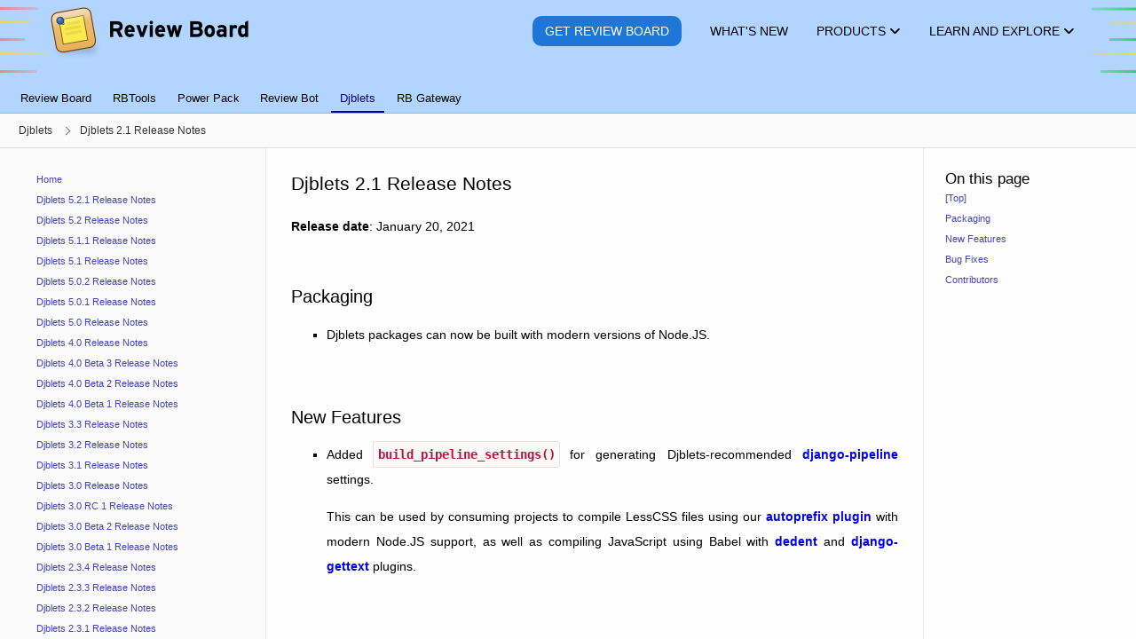

--- FILE ---
content_type: text/html; charset=utf-8
request_url: https://www.reviewboard.org/docs/releasenotes/djblets/2.1/
body_size: 7182
content:
<!DOCTYPE html>


<html lang="en" data-ink-color-scheme="light">






 <head>
  <title>Djblets 2.1 Release Notes | Djblets Release Notes | Review Board</title>
  <meta name="verify-v1" content="/vgxjKKkRqOwvTzqmBOZF9r43jNaxn+G0JkiYyN8lpc=" />
  <meta http-equiv="X-UA-Compatible" content="IE=edge" />
  <meta http-equiv="Content-Type" content="text/html; charset=utf-8">
  <meta property="og:site_name" content="Review Board">
  <meta property="og:url" content="https://www.reviewboard.org/docs/releasenotes/djblets/2.1/" />
  <meta property="og:type" content="website">
  <meta property="og:locale" content="en_US">
  <meta name="twitter:card" content="summary_large_image">
  <meta name="twitter:site" content="@reviewboard">
  <meta name="twitter:creator" content="@reviewboard">
  <meta name="twitter:url" content="https://www.reviewboard.org/docs/releasenotes/djblets/2.1/">

  <meta property="og:title" content="Djblets 2.1 Release Notes | Djblets Release Notes">
  <meta name="twitter:title" content="Djblets 2.1 Release Notes | Djblets Release Notes">
  <meta name="twitter:text:title" content="Djblets 2.1 Release Notes | Djblets Release Notes">



  <meta property="og:image" content="https://www.reviewboard.org/static/rbsite/images/social-image.164d968be485.png">
  <meta name="twitter:image" content="https://www.reviewboard.org/static/rbsite/images/social-image.164d968be485.png">


  <meta name="twitter:image:alt" content="Review Board Logo">


  <meta name="viewport" content="width=device-width, initial-scale=1" />



  <meta name="robots" content="noindex,nofollow">


 <link rel="prev" href="../2.1.1/">


 <link rel="next" href="../2.0/">


  <link rel="canonical" href="https://www.reviewboard.org/docs/releasenotes/djblets/2.1/" />
  <link rel="shortcut icon" type="image/x-icon" href="/static/rbsite/images/favicon.3161c840d49e.ico" />
  <link href="https://plus.google.com/109184782906613915461" rel="publisher" />
  
<link href="/static/rbsite/css/common.min.a1b7f17fb1e6.css" rel="stylesheet" type="text/css" />



<link href="/static/lib/css/docs.min.526e6570b65f.css" rel="stylesheet" type="text/css" />







  <script src="https://js.stripe.com/v3/" defer></script>
<script type="text/javascript" src="/static/lib/js/3rdparty-base.min.9f36d8ff25d7.js" charset="utf-8"></script>

 </head>








 <body class="-has-sidebar -is-docs-page">



  <div id="headers-container" role="presentation">









   <header class="rbws-c-page-headerbar" role="banner"
           aria-label="Page header">
    <div class="rbws-c-page-headerbar__branding" role="presentation">
     <a class="rbws-c-page-headerbar__home-link"
        href="/" aria-label="Review Board">
      <img class="rbws-c-page-headerbar__logo"
           src="/static/rbsite/images/branding-logo.a3729b0eb2d4.png" srcset="/static/rbsite/images/branding-logo.a3729b0eb2d4.png 1x, /static/rbsite/images/branding-logo@2x.b9b038b1705d.png 2x, /static/rbsite/images/branding-logo@3x.464830db6db3.png 3x, /static/rbsite/images/branding-logo@4x.a5579a40ecb2.png 4x"
           width="225" height="62" alt="" aria-hidden="true" />
     </a>
    </div>

    <nav class="rbws-c-page-headerbar__nav" id="page-header"
         aria-label="Main pages">



     <li class="rbws-c-page-headerbar__nav-item rbws-c-cta"
          >
      <a class="rbws-c-page-headerbar__nav-item-link" href="/get/">
       <span class="rbws-c-page-headerbar__nav-item-link-label rbws-c-cta__action">
        Get Review Board
       </span>

      </a>

     </li>



     <li class="rbws-c-page-headerbar__nav-item"
          >
      <a class="rbws-c-page-headerbar__nav-item-link" href="/news/">
       <span class="rbws-c-page-headerbar__nav-item-link-label">
        What&#x27;s New
       </span>

      </a>

     </li>



     <li class="rbws-c-page-headerbar__nav-item -has-menu"
          aria-controls="header-nav-products-menu">
      <a class="rbws-c-page-headerbar__nav-item-link" href="/downloads/">
       <span class="rbws-c-page-headerbar__nav-item-link-label">
        Products
       </span>

       <span class="rbws-c-page-headerbar__nav-item-icon rbws-icon-dropdown"></span>

      </a>

      <menu class="rbws-c-menu rbws-c-header-menu -align-center -is-complex"
            id="header-nav-products-menu">


       <li class="rbws-c-menu__item">
        <a class="rbws-c-menu__item-link" href="/get/">
         <span class="rbws-c-header-menu__item-name">
          Review Board
         </span>

         <span class="rbws-c-header-menu__item-description">
          Code review, image review, and document review
         </span>

        </a>

        <nav class="rbws-c-header-menu__item-sublinks"
             aria-label="Other links for Review Board">

         <li class="rbws-c-header-menu__item-sublink">
          <a href="/docs/manual/latest/">Documentation</a>
         </li>

         <li class="rbws-c-header-menu__item-sublink">
          <a href="/docs/releasenotes/reviewboard/">Release Notes</a>
         </li>

        </nav>

       </li>


       <li class="rbws-c-menu__item">
        <a class="rbws-c-menu__item-link" href="/powerpack/">
         <span class="rbws-c-header-menu__item-name">
          Power Pack
         </span>

         <span class="rbws-c-header-menu__item-description">
          Enterprise integrations, reports, and enhanced document review
         </span>

        </a>

        <nav class="rbws-c-header-menu__item-sublinks"
             aria-label="Other links for Power Pack">

         <li class="rbws-c-header-menu__item-sublink">
          <a href="/powerpack/trial/">Try for 60 Days</a>
         </li>

         <li class="rbws-c-header-menu__item-sublink">
          <a href="/powerpack/purchase/">Purchase</a>
         </li>

        </nav>

       </li>


       <li class="rbws-c-menu__item">
        <a class="rbws-c-menu__item-link" href="https://rbcommons.com/">
         <span class="rbws-c-header-menu__item-name">
          RBCommons
         </span>

         <span class="rbws-c-header-menu__item-description">
          Review Board as a Service, hosted by us
         </span>

        </a>

        <nav class="rbws-c-header-menu__item-sublinks"
             aria-label="Other links for RBCommons">

         <li class="rbws-c-header-menu__item-sublink">
          <a href="https://rbcommons.com/plans/">Pricing</a>
         </li>

        </nav>

       </li>


       <li class="rbws-c-menu__item">
        <a class="rbws-c-menu__item-link" href="/downloads/rbtools/">
         <span class="rbws-c-header-menu__item-name">
          RBTools
         </span>

         <span class="rbws-c-header-menu__item-description">
          Command line tools and Python API for Review Board
         </span>

        </a>

        <nav class="rbws-c-header-menu__item-sublinks"
             aria-label="Other links for RBTools">

         <li class="rbws-c-header-menu__item-sublink">
          <a href="/docs/rbtools/latest/">Documentation</a>
         </li>

         <li class="rbws-c-header-menu__item-sublink">
          <a href="/docs/releasenotes/rbtools/">Release Notes</a>
         </li>

        </nav>

       </li>


       <li class="rbws-c-menu__item">
        <a class="rbws-c-menu__item-link" href="/downloads/reviewbot/">
         <span class="rbws-c-header-menu__item-name">
          Review Bot
         </span>

         <span class="rbws-c-header-menu__item-description">
          Automated code review, connecting tools you already use
         </span>

        </a>

        <nav class="rbws-c-header-menu__item-sublinks"
             aria-label="Other links for Review Bot">

         <li class="rbws-c-header-menu__item-sublink">
          <a href="/docs/reviewbot/latest/">Documentation</a>
         </li>

         <li class="rbws-c-header-menu__item-sublink">
          <a href="/docs/releasenotes/reviewbot/">Release Notes</a>
         </li>

        </nav>

       </li>


       <li class="rbws-c-menu__item">
        <a class="rbws-c-menu__item-link" href="/downloads/rbgateway/">
         <span class="rbws-c-header-menu__item-name">
          RB Gateway
         </span>

         <span class="rbws-c-header-menu__item-description">
          Manage Git and Mercurial repositories in your network
         </span>

        </a>

        <nav class="rbws-c-header-menu__item-sublinks"
             aria-label="Other links for RB Gateway">

         <li class="rbws-c-header-menu__item-sublink">
          <a href="/docs/rbgateway/latest/">Documentation</a>
         </li>

         <li class="rbws-c-header-menu__item-sublink">
          <a href="/docs/releasenotes/rbgateway/">Release Notes</a>
         </li>

        </nav>

       </li>

      </menu>

     </li>



     <li class="rbws-c-page-headerbar__nav-item -has-menu"
          aria-controls="header-nav-learn-and-explore-menu">
      <a class="rbws-c-page-headerbar__nav-item-link" href="/docs/">
       <span class="rbws-c-page-headerbar__nav-item-link-label">
        Learn and Explore
       </span>

       <span class="rbws-c-page-headerbar__nav-item-icon rbws-icon-dropdown"></span>

      </a>

      <menu class="rbws-c-menu rbws-c-header-menu -align-right"
            id="header-nav-learn-and-explore-menu">


       <li class="rbws-c-menu__item">
        <a class="rbws-c-menu__item-link" href="/docs/manual/latest/users/getting-started/what-is-code-review/">
         <span class="rbws-c-header-menu__item-name">
          What is Code Review?
         </span>

        </a>

       </li>


       <li class="rbws-c-menu__item">
        <a class="rbws-c-menu__item-link" href="/docs/">
         <span class="rbws-c-header-menu__item-name">
          Documentation
         </span>

        </a>

       </li>


       <li class="rbws-c-menu__item">
        <a class="rbws-c-menu__item-link" href="/docs/manual/latest/faq/">
         <span class="rbws-c-header-menu__item-name">
          Frequently Asked Questions
         </span>

        </a>

       </li>


       <li class="rbws-c-menu__item">
        <a class="rbws-c-menu__item-link" href="/support/">
         <span class="rbws-c-header-menu__item-name">
          Support Options
         </span>

        </a>

       </li>


       <li class="rbws-c-menu__item">
        <a class="rbws-c-menu__item-link" href="/integrations/">
         <span class="rbws-c-header-menu__item-name">
          Third-Party Integrations
         </span>

        </a>

       </li>


       <li class="rbws-c-menu__item">
        <a class="rbws-c-menu__item-link" href="https://demo.reviewboard.org">
         <span class="rbws-c-header-menu__item-name">
          Demo
         </span>

        </a>

       </li>

      </menu>

     </li>

    </nav>
   </header>




   <nav class="rbws-c-page-tabs" id="page-tabs" role="tablist" tabindex="0"
        aria-label="Page tabs">
    

 <a class="rbws-c-page-tabs__tab" role="tab" href="/docs/manual/latest/"

    tabindex="-1"

    ara-setsize="6" aria-posinset="1">
   Review Board
 </a>

 <a class="rbws-c-page-tabs__tab" role="tab" href="/docs/rbtools/latest/"

    tabindex="-1"

    ara-setsize="6" aria-posinset="2">
   RBTools
 </a>

 <a class="rbws-c-page-tabs__tab" role="tab" href="/docs/powerpack/latest/"

    tabindex="-1"

    ara-setsize="6" aria-posinset="3">
   Power Pack
 </a>

 <a class="rbws-c-page-tabs__tab" role="tab" href="/docs/reviewbot/latest/"

    tabindex="-1"

    ara-setsize="6" aria-posinset="4">
   Review Bot
 </a>

 <a class="rbws-c-page-tabs__tab" role="tab" href="/docs/djblets/latest/"

    aria-current="page" tabindex="0"

    ara-setsize="6" aria-posinset="5">
   Djblets
 </a>

 <a class="rbws-c-page-tabs__tab" role="tab" href="/docs/rbgateway/latest/"

    tabindex="-1"

    ara-setsize="6" aria-posinset="6">
   RB Gateway
 </a>

</div>

   </nav>







  </div>





  <div id="breadcrumbs-container" role="presentation">
   <button class="rbws-c-sidebar-toggle"
            id="sidebar-toggle"
            aria-controls="sidebar"
            aria-expanded="false"
            aria-label="Open the sidebar"
            data-open-label="Open the sidebar"
            data-close-label="Close the sidebar"><span class="rbws-icon-hamburger-menu" aria-hidden="true"></span></button>
   <nav class="rbws-c-breadcrumbs" id="breadcrumbs">
    <ol class="rbws-c-breadcrumbs__items"
        itemscope itemtype="https://schema.org/BreadcrumbList"
        aria-label="Breadcrumbs">
     

<li class="rbws-c-breadcrumbs__item
    "

    itemscope itemprop="itemListElement" itemtype="https://schema.org/ListItem">
  <a class="rbws-c-breadcrumbs__item-link"
     href="/docs/releasenotes/djblets/"
     itemprop="item" itemtype="https://schema.org/WebPage">
   <span itemprop="name">Djblets</span>

  </a>

  <meta itemprop="position" content="1">
</li>

<li class="rbws-c-breadcrumbs__item
    "

    itemscope itemprop="itemListElement" itemtype="https://schema.org/ListItem">
  <a class="rbws-c-breadcrumbs__item-link"
     href="/docs/releasenotes/djblets/2.1/"
     itemprop="item" itemtype="https://schema.org/WebPage">
   <span itemprop="name">Djblets 2.1 Release Notes</span>

  </a>

  <meta itemprop="position" content="2">
</li>


    </ol>
   </nav>
  </div>






  <aside class="rbws-c-sidebar" id="sidebar" role="navigation"
         tabindex="0"
         aria-label="Sidebar">
   <div class="rbws-c-sidebar__content">
 </section>

 <section class="rbws-c-sidebar__section" role="tree"
          aria-label="Table of Contents">
  <menu class="rbws-c-sidebar__items" role="group" id="sidebar-toc-index-menu"><li class="rbws-c-sidebar__item" id="sidebar-toc-index-item" role="treeitem"><a class="rbws-c-sidebar__item-link" href="/docs/releasenotes/djblets/" tabindex="-1">Home</a></li><li class="rbws-c-sidebar__item" id="sidebar-toc-5-2-1-item" role="treeitem"><a class="rbws-c-sidebar__item-link" href="/docs/releasenotes/djblets/5.2.1/" tabindex="-1">Djblets 5.2.1 Release Notes</a></li><li class="rbws-c-sidebar__item" id="sidebar-toc-5-2-item" role="treeitem"><a class="rbws-c-sidebar__item-link" href="/docs/releasenotes/djblets/5.2/" tabindex="-1">Djblets 5.2 Release Notes</a></li><li class="rbws-c-sidebar__item" id="sidebar-toc-5-1-1-item" role="treeitem"><a class="rbws-c-sidebar__item-link" href="/docs/releasenotes/djblets/5.1.1/" tabindex="-1">Djblets 5.1.1 Release Notes</a></li><li class="rbws-c-sidebar__item" id="sidebar-toc-5-1-item" role="treeitem"><a class="rbws-c-sidebar__item-link" href="/docs/releasenotes/djblets/5.1/" tabindex="-1">Djblets 5.1 Release Notes</a></li><li class="rbws-c-sidebar__item" id="sidebar-toc-5-0-2-item" role="treeitem"><a class="rbws-c-sidebar__item-link" href="/docs/releasenotes/djblets/5.0.2/" tabindex="-1">Djblets 5.0.2 Release Notes</a></li><li class="rbws-c-sidebar__item" id="sidebar-toc-5-0-1-item" role="treeitem"><a class="rbws-c-sidebar__item-link" href="/docs/releasenotes/djblets/5.0.1/" tabindex="-1">Djblets 5.0.1 Release Notes</a></li><li class="rbws-c-sidebar__item" id="sidebar-toc-5-0-item" role="treeitem"><a class="rbws-c-sidebar__item-link" href="/docs/releasenotes/djblets/5.0/" tabindex="-1">Djblets 5.0 Release Notes</a></li><li class="rbws-c-sidebar__item" id="sidebar-toc-4-0-item" role="treeitem"><a class="rbws-c-sidebar__item-link" href="/docs/releasenotes/djblets/4.0/" tabindex="-1">Djblets 4.0 Release Notes</a></li><li class="rbws-c-sidebar__item" id="sidebar-toc-4-0-beta-3-item" role="treeitem"><a class="rbws-c-sidebar__item-link" href="/docs/releasenotes/djblets/4.0-beta-3/" tabindex="-1">Djblets 4.0 Beta 3 Release Notes</a></li><li class="rbws-c-sidebar__item" id="sidebar-toc-4-0-beta-2-item" role="treeitem"><a class="rbws-c-sidebar__item-link" href="/docs/releasenotes/djblets/4.0-beta-2/" tabindex="-1">Djblets 4.0 Beta 2 Release Notes</a></li><li class="rbws-c-sidebar__item" id="sidebar-toc-4-0-beta-1-item" role="treeitem"><a class="rbws-c-sidebar__item-link" href="/docs/releasenotes/djblets/4.0-beta-1/" tabindex="-1">Djblets 4.0 Beta 1 Release Notes</a></li><li class="rbws-c-sidebar__item" id="sidebar-toc-3-3-item" role="treeitem"><a class="rbws-c-sidebar__item-link" href="/docs/releasenotes/djblets/3.3/" tabindex="-1">Djblets 3.3 Release Notes</a></li><li class="rbws-c-sidebar__item" id="sidebar-toc-3-2-item" role="treeitem"><a class="rbws-c-sidebar__item-link" href="/docs/releasenotes/djblets/3.2/" tabindex="-1">Djblets 3.2 Release Notes</a></li><li class="rbws-c-sidebar__item" id="sidebar-toc-3-1-item" role="treeitem"><a class="rbws-c-sidebar__item-link" href="/docs/releasenotes/djblets/3.1/" tabindex="-1">Djblets 3.1 Release Notes</a></li><li class="rbws-c-sidebar__item" id="sidebar-toc-3-0-item" role="treeitem"><a class="rbws-c-sidebar__item-link" href="/docs/releasenotes/djblets/3.0/" tabindex="-1">Djblets 3.0 Release Notes</a></li><li class="rbws-c-sidebar__item" id="sidebar-toc-3-0-rc-1-item" role="treeitem"><a class="rbws-c-sidebar__item-link" href="/docs/releasenotes/djblets/3.0-rc-1/" tabindex="-1">Djblets 3.0 RC 1 Release Notes</a></li><li class="rbws-c-sidebar__item" id="sidebar-toc-3-0-beta-2-item" role="treeitem"><a class="rbws-c-sidebar__item-link" href="/docs/releasenotes/djblets/3.0-beta-2/" tabindex="-1">Djblets 3.0 Beta 2 Release Notes</a></li><li class="rbws-c-sidebar__item" id="sidebar-toc-3-0-beta-1-item" role="treeitem"><a class="rbws-c-sidebar__item-link" href="/docs/releasenotes/djblets/3.0-beta-1/" tabindex="-1">Djblets 3.0 Beta 1 Release Notes</a></li><li class="rbws-c-sidebar__item" id="sidebar-toc-2-3-4-item" role="treeitem"><a class="rbws-c-sidebar__item-link" href="/docs/releasenotes/djblets/2.3.4/" tabindex="-1">Djblets 2.3.4 Release Notes</a></li><li class="rbws-c-sidebar__item" id="sidebar-toc-2-3-3-item" role="treeitem"><a class="rbws-c-sidebar__item-link" href="/docs/releasenotes/djblets/2.3.3/" tabindex="-1">Djblets 2.3.3 Release Notes</a></li><li class="rbws-c-sidebar__item" id="sidebar-toc-2-3-2-item" role="treeitem"><a class="rbws-c-sidebar__item-link" href="/docs/releasenotes/djblets/2.3.2/" tabindex="-1">Djblets 2.3.2 Release Notes</a></li><li class="rbws-c-sidebar__item" id="sidebar-toc-2-3-1-item" role="treeitem"><a class="rbws-c-sidebar__item-link" href="/docs/releasenotes/djblets/2.3.1/" tabindex="-1">Djblets 2.3.1 Release Notes</a></li><li class="rbws-c-sidebar__item" id="sidebar-toc-2-3-item" role="treeitem"><a class="rbws-c-sidebar__item-link" href="/docs/releasenotes/djblets/2.3/" tabindex="-1">Djblets 2.3 Release Notes</a></li><li class="rbws-c-sidebar__item" id="sidebar-toc-2-2-3-item" role="treeitem"><a class="rbws-c-sidebar__item-link" href="/docs/releasenotes/djblets/2.2.3/" tabindex="-1">Djblets 2.2.3 Release Notes</a></li><li class="rbws-c-sidebar__item" id="sidebar-toc-2-2-2-item" role="treeitem"><a class="rbws-c-sidebar__item-link" href="/docs/releasenotes/djblets/2.2.2/" tabindex="-1">Djblets 2.2.2 Release Notes</a></li><li class="rbws-c-sidebar__item" id="sidebar-toc-2-2-1-item" role="treeitem"><a class="rbws-c-sidebar__item-link" href="/docs/releasenotes/djblets/2.2.1/" tabindex="-1">Djblets 2.2.1 Release Notes</a></li><li class="rbws-c-sidebar__item" id="sidebar-toc-2-2-item" role="treeitem"><a class="rbws-c-sidebar__item-link" href="/docs/releasenotes/djblets/2.2/" tabindex="-1">Djblets 2.2 Release Notes</a></li><li class="rbws-c-sidebar__item" id="sidebar-toc-2-1-1-item" role="treeitem"><a class="rbws-c-sidebar__item-link" href="/docs/releasenotes/djblets/2.1.1/" tabindex="-1">Djblets 2.1.1 Release Notes</a></li><li class="rbws-c-sidebar__item" id="sidebar-toc-2-1-item" role="treeitem"><a class="rbws-c-sidebar__item-link" href="/docs/releasenotes/djblets/2.1/" tabindex="-1">Djblets 2.1 Release Notes</a></li><li class="rbws-c-sidebar__item" id="sidebar-toc-2-0-item" role="treeitem"><a class="rbws-c-sidebar__item-link" href="/docs/releasenotes/djblets/2.0/" tabindex="-1">Djblets 2.0 Release Notes</a></li><li class="rbws-c-sidebar__item" id="sidebar-toc-1-0-18-item" role="treeitem"><a class="rbws-c-sidebar__item-link" href="/docs/releasenotes/djblets/1.0.18/" tabindex="-1">Djblets 1.0.18 Release Notes</a></li><li class="rbws-c-sidebar__item" id="sidebar-toc-1-0-17-item" role="treeitem"><a class="rbws-c-sidebar__item-link" href="/docs/releasenotes/djblets/1.0.17/" tabindex="-1">Djblets 1.0.17 Release Notes</a></li><li class="rbws-c-sidebar__item" id="sidebar-toc-1-0-16-item" role="treeitem"><a class="rbws-c-sidebar__item-link" href="/docs/releasenotes/djblets/1.0.16/" tabindex="-1">Djblets 1.0.16 Release Notes</a></li><li class="rbws-c-sidebar__item" id="sidebar-toc-1-0-15-item" role="treeitem"><a class="rbws-c-sidebar__item-link" href="/docs/releasenotes/djblets/1.0.15/" tabindex="-1">Djblets 1.0.15 Release Notes</a></li><li class="rbws-c-sidebar__item" id="sidebar-toc-1-0-14-item" role="treeitem"><a class="rbws-c-sidebar__item-link" href="/docs/releasenotes/djblets/1.0.14/" tabindex="-1">Djblets 1.0.14 Release Notes</a></li><li class="rbws-c-sidebar__item" id="sidebar-toc-1-0-13-item" role="treeitem"><a class="rbws-c-sidebar__item-link" href="/docs/releasenotes/djblets/1.0.13/" tabindex="-1">Djblets 1.0.13 Release Notes</a></li><li class="rbws-c-sidebar__item" id="sidebar-toc-1-0-12-item" role="treeitem"><a class="rbws-c-sidebar__item-link" href="/docs/releasenotes/djblets/1.0.12/" tabindex="-1">Djblets 1.0.12 Release Notes</a></li><li class="rbws-c-sidebar__item" id="sidebar-toc-1-0-11-item" role="treeitem"><a class="rbws-c-sidebar__item-link" href="/docs/releasenotes/djblets/1.0.11/" tabindex="-1">Djblets 1.0.11 Release Notes</a></li><li class="rbws-c-sidebar__item" id="sidebar-toc-1-0-10-item" role="treeitem"><a class="rbws-c-sidebar__item-link" href="/docs/releasenotes/djblets/1.0.10/" tabindex="-1">Djblets 1.0.10 Release Notes</a></li><li class="rbws-c-sidebar__item" id="sidebar-toc-1-0-9-item" role="treeitem"><a class="rbws-c-sidebar__item-link" href="/docs/releasenotes/djblets/1.0.9/" tabindex="-1">Djblets 1.0.9 Release Notes</a></li><li class="rbws-c-sidebar__item" id="sidebar-toc-1-0-8-item" role="treeitem"><a class="rbws-c-sidebar__item-link" href="/docs/releasenotes/djblets/1.0.8/" tabindex="-1">Djblets 1.0.8 Release Notes</a></li><li class="rbws-c-sidebar__item" id="sidebar-toc-1-0-7-item" role="treeitem"><a class="rbws-c-sidebar__item-link" href="/docs/releasenotes/djblets/1.0.7/" tabindex="-1">Djblets 1.0.7 Release Notes</a></li><li class="rbws-c-sidebar__item" id="sidebar-toc-1-0-6-item" role="treeitem"><a class="rbws-c-sidebar__item-link" href="/docs/releasenotes/djblets/1.0.6/" tabindex="-1">Djblets 1.0.6 Release Notes</a></li><li class="rbws-c-sidebar__item" id="sidebar-toc-1-0-5-item" role="treeitem"><a class="rbws-c-sidebar__item-link" href="/docs/releasenotes/djblets/1.0.5/" tabindex="-1">Djblets 1.0.5 Release Notes</a></li><li class="rbws-c-sidebar__item" id="sidebar-toc-1-0-4-item" role="treeitem"><a class="rbws-c-sidebar__item-link" href="/docs/releasenotes/djblets/1.0.4/" tabindex="-1">Djblets 1.0.4 Release Notes</a></li><li class="rbws-c-sidebar__item" id="sidebar-toc-1-0-3-item" role="treeitem"><a class="rbws-c-sidebar__item-link" href="/docs/releasenotes/djblets/1.0.3/" tabindex="-1">Djblets 1.0.3 Release Notes</a></li><li class="rbws-c-sidebar__item" id="sidebar-toc-1-0-2-item" role="treeitem"><a class="rbws-c-sidebar__item-link" href="/docs/releasenotes/djblets/1.0.2/" tabindex="-1">Djblets 1.0.2 Release Notes</a></li><li class="rbws-c-sidebar__item" id="sidebar-toc-1-0-1-item" role="treeitem"><a class="rbws-c-sidebar__item-link" href="/docs/releasenotes/djblets/1.0.1/" tabindex="-1">Djblets 1.0.1 Release Notes</a></li><li class="rbws-c-sidebar__item" id="sidebar-toc-1-0-item" role="treeitem"><a class="rbws-c-sidebar__item-link" href="/docs/releasenotes/djblets/1.0/" tabindex="-1">Djblets 1.0 Release Notes</a></li><li class="rbws-c-sidebar__item" id="sidebar-toc-1-0-rc-1-item" role="treeitem"><a class="rbws-c-sidebar__item-link" href="/docs/releasenotes/djblets/1.0-rc-1/" tabindex="-1">Djblets 1.0 RC 1 Release Notes</a></li><li class="rbws-c-sidebar__item" id="sidebar-toc-0-10-beta-2-item" role="treeitem"><a class="rbws-c-sidebar__item-link" href="/docs/releasenotes/djblets/0.10-beta-2/" tabindex="-1">Djblets 0.10 Beta 2 Release Notes</a></li><li class="rbws-c-sidebar__item" id="sidebar-toc-0-10-beta-1-item" role="treeitem"><a class="rbws-c-sidebar__item-link" href="/docs/releasenotes/djblets/0.10-beta-1/" tabindex="-1">Djblets 0.10 Beta 1 Release Notes</a></li><li class="rbws-c-sidebar__item" id="sidebar-toc-0-9-9-item" role="treeitem"><a class="rbws-c-sidebar__item-link" href="/docs/releasenotes/djblets/0.9.9/" tabindex="-1">Djblets 0.9.9 Release Notes</a></li><li class="rbws-c-sidebar__item" id="sidebar-toc-0-9-8-item" role="treeitem"><a class="rbws-c-sidebar__item-link" href="/docs/releasenotes/djblets/0.9.8/" tabindex="-1">Djblets 0.9.8 Release Notes</a></li><li class="rbws-c-sidebar__item" id="sidebar-toc-0-9-7-item" role="treeitem"><a class="rbws-c-sidebar__item-link" href="/docs/releasenotes/djblets/0.9.7/" tabindex="-1">Djblets 0.9.7 Release Notes</a></li><li class="rbws-c-sidebar__item" id="sidebar-toc-0-9-6-item" role="treeitem"><a class="rbws-c-sidebar__item-link" href="/docs/releasenotes/djblets/0.9.6/" tabindex="-1">Djblets 0.9.6 Release Notes</a></li><li class="rbws-c-sidebar__item" id="sidebar-toc-0-9-5-item" role="treeitem"><a class="rbws-c-sidebar__item-link" href="/docs/releasenotes/djblets/0.9.5/" tabindex="-1">Djblets 0.9.5 Release Notes</a></li><li class="rbws-c-sidebar__item" id="sidebar-toc-0-9-4-item" role="treeitem"><a class="rbws-c-sidebar__item-link" href="/docs/releasenotes/djblets/0.9.4/" tabindex="-1">Djblets 0.9.4 Release Notes</a></li><li class="rbws-c-sidebar__item" id="sidebar-toc-0-9-3-item" role="treeitem"><a class="rbws-c-sidebar__item-link" href="/docs/releasenotes/djblets/0.9.3/" tabindex="-1">Djblets 0.9.3 Release Notes</a></li><li class="rbws-c-sidebar__item" id="sidebar-toc-0-9-2-item" role="treeitem"><a class="rbws-c-sidebar__item-link" href="/docs/releasenotes/djblets/0.9.2/" tabindex="-1">Djblets 0.9.2 Release Notes</a></li><li class="rbws-c-sidebar__item" id="sidebar-toc-0-9-1-item" role="treeitem"><a class="rbws-c-sidebar__item-link" href="/docs/releasenotes/djblets/0.9.1/" tabindex="-1">Djblets 0.9.1 Release Notes</a></li><li class="rbws-c-sidebar__item" id="sidebar-toc-0-9-item" role="treeitem"><a class="rbws-c-sidebar__item-link" href="/docs/releasenotes/djblets/0.9/" tabindex="-1">Djblets 0.9 Release Notes</a></li><li class="rbws-c-sidebar__item" id="sidebar-toc-0-9-rc-1-item" role="treeitem"><a class="rbws-c-sidebar__item-link" href="/docs/releasenotes/djblets/0.9-rc-1/" tabindex="-1">Djblets 0.9 RC 1 Release Notes</a></li><li class="rbws-c-sidebar__item" id="sidebar-toc-0-9-beta-2-item" role="treeitem"><a class="rbws-c-sidebar__item-link" href="/docs/releasenotes/djblets/0.9-beta-2/" tabindex="-1">Djblets 0.9 Beta 2 Release Notes</a></li><li class="rbws-c-sidebar__item" id="sidebar-toc-0-9-beta-1-item" role="treeitem"><a class="rbws-c-sidebar__item-link" href="/docs/releasenotes/djblets/0.9-beta-1/" tabindex="-1">Djblets 0.9 Beta 1 Release Notes</a></li><li class="rbws-c-sidebar__item" id="sidebar-toc-0-8-29-item" role="treeitem"><a class="rbws-c-sidebar__item-link" href="/docs/releasenotes/djblets/0.8.29/" tabindex="-1">Djblets 0.8.29 Release Notes</a></li><li class="rbws-c-sidebar__item" id="sidebar-toc-0-8-28-item" role="treeitem"><a class="rbws-c-sidebar__item-link" href="/docs/releasenotes/djblets/0.8.28/" tabindex="-1">Djblets 0.8.28 Release Notes</a></li><li class="rbws-c-sidebar__item" id="sidebar-toc-0-8-27-item" role="treeitem"><a class="rbws-c-sidebar__item-link" href="/docs/releasenotes/djblets/0.8.27/" tabindex="-1">Djblets 0.8.27 Release Notes</a></li><li class="rbws-c-sidebar__item" id="sidebar-toc-0-8-26-item" role="treeitem"><a class="rbws-c-sidebar__item-link" href="/docs/releasenotes/djblets/0.8.26/" tabindex="-1">Djblets 0.8.26 Release Notes</a></li><li class="rbws-c-sidebar__item" id="sidebar-toc-0-8-25-item" role="treeitem"><a class="rbws-c-sidebar__item-link" href="/docs/releasenotes/djblets/0.8.25/" tabindex="-1">Djblets 0.8.25 Release Notes</a></li><li class="rbws-c-sidebar__item" id="sidebar-toc-0-8-24-item" role="treeitem"><a class="rbws-c-sidebar__item-link" href="/docs/releasenotes/djblets/0.8.24/" tabindex="-1">Djblets 0.8.24 Release Notes</a></li><li class="rbws-c-sidebar__item" id="sidebar-toc-0-8-23-item" role="treeitem"><a class="rbws-c-sidebar__item-link" href="/docs/releasenotes/djblets/0.8.23/" tabindex="-1">Djblets 0.8.23 Release Notes</a></li><li class="rbws-c-sidebar__item" id="sidebar-toc-0-8-22-item" role="treeitem"><a class="rbws-c-sidebar__item-link" href="/docs/releasenotes/djblets/0.8.22/" tabindex="-1">Djblets 0.8.22 Release Notes</a></li><li class="rbws-c-sidebar__item" id="sidebar-toc-0-8-21-item" role="treeitem"><a class="rbws-c-sidebar__item-link" href="/docs/releasenotes/djblets/0.8.21/" tabindex="-1">Djblets 0.8.21 Release Notes</a></li><li class="rbws-c-sidebar__item" id="sidebar-toc-0-8-20-item" role="treeitem"><a class="rbws-c-sidebar__item-link" href="/docs/releasenotes/djblets/0.8.20/" tabindex="-1">Djblets 0.8.20 Release Notes</a></li><li class="rbws-c-sidebar__item" id="sidebar-toc-0-8-19-item" role="treeitem"><a class="rbws-c-sidebar__item-link" href="/docs/releasenotes/djblets/0.8.19/" tabindex="-1">Djblets 0.8.19 Release Notes</a></li><li class="rbws-c-sidebar__item" id="sidebar-toc-0-8-18-item" role="treeitem"><a class="rbws-c-sidebar__item-link" href="/docs/releasenotes/djblets/0.8.18/" tabindex="-1">Djblets 0.8.18 Release Notes</a></li><li class="rbws-c-sidebar__item" id="sidebar-toc-0-8-17-item" role="treeitem"><a class="rbws-c-sidebar__item-link" href="/docs/releasenotes/djblets/0.8.17/" tabindex="-1">Djblets 0.8.17 Release Notes</a></li><li class="rbws-c-sidebar__item" id="sidebar-toc-0-8-16-item" role="treeitem"><a class="rbws-c-sidebar__item-link" href="/docs/releasenotes/djblets/0.8.16/" tabindex="-1">Djblets 0.8.16 Release Notes</a></li><li class="rbws-c-sidebar__item" id="sidebar-toc-0-8-15-item" role="treeitem"><a class="rbws-c-sidebar__item-link" href="/docs/releasenotes/djblets/0.8.15/" tabindex="-1">Djblets 0.8.15 Release Notes</a></li><li class="rbws-c-sidebar__item" id="sidebar-toc-0-8-14-item" role="treeitem"><a class="rbws-c-sidebar__item-link" href="/docs/releasenotes/djblets/0.8.14/" tabindex="-1">Djblets 0.8.14 Release Notes</a></li><li class="rbws-c-sidebar__item" id="sidebar-toc-0-8-13-item" role="treeitem"><a class="rbws-c-sidebar__item-link" href="/docs/releasenotes/djblets/0.8.13/" tabindex="-1">Djblets 0.8.13 Release Notes</a></li><li class="rbws-c-sidebar__item" id="sidebar-toc-0-8-12-item" role="treeitem"><a class="rbws-c-sidebar__item-link" href="/docs/releasenotes/djblets/0.8.12/" tabindex="-1">Djblets 0.8.12 Release Notes</a></li><li class="rbws-c-sidebar__item" id="sidebar-toc-0-8-11-item" role="treeitem"><a class="rbws-c-sidebar__item-link" href="/docs/releasenotes/djblets/0.8.11/" tabindex="-1">Djblets 0.8.11 Release Notes</a></li><li class="rbws-c-sidebar__item" id="sidebar-toc-0-8-10-item" role="treeitem"><a class="rbws-c-sidebar__item-link" href="/docs/releasenotes/djblets/0.8.10/" tabindex="-1">Djblets 0.8.10 Release Notes</a></li><li class="rbws-c-sidebar__item" id="sidebar-toc-0-8-9-item" role="treeitem"><a class="rbws-c-sidebar__item-link" href="/docs/releasenotes/djblets/0.8.9/" tabindex="-1">Djblets 0.8.9 Release Notes</a></li><li class="rbws-c-sidebar__item" id="sidebar-toc-0-8-8-item" role="treeitem"><a class="rbws-c-sidebar__item-link" href="/docs/releasenotes/djblets/0.8.8/" tabindex="-1">Djblets 0.8.8 Release Notes</a></li><li class="rbws-c-sidebar__item" id="sidebar-toc-0-8-7-item" role="treeitem"><a class="rbws-c-sidebar__item-link" href="/docs/releasenotes/djblets/0.8.7/" tabindex="-1">Djblets 0.8.7 Release Notes</a></li><li class="rbws-c-sidebar__item" id="sidebar-toc-0-8-6-item" role="treeitem"><a class="rbws-c-sidebar__item-link" href="/docs/releasenotes/djblets/0.8.6/" tabindex="-1">Djblets 0.8.6 Release Notes</a></li><li class="rbws-c-sidebar__item" id="sidebar-toc-0-8-5-item" role="treeitem"><a class="rbws-c-sidebar__item-link" href="/docs/releasenotes/djblets/0.8.5/" tabindex="-1">Djblets 0.8.5 Release Notes</a></li><li class="rbws-c-sidebar__item" id="sidebar-toc-0-8-4-item" role="treeitem"><a class="rbws-c-sidebar__item-link" href="/docs/releasenotes/djblets/0.8.4/" tabindex="-1">Djblets 0.8.4 Release Notes</a></li><li class="rbws-c-sidebar__item" id="sidebar-toc-0-8-3-item" role="treeitem"><a class="rbws-c-sidebar__item-link" href="/docs/releasenotes/djblets/0.8.3/" tabindex="-1">Djblets 0.8.3 Release Notes</a></li><li class="rbws-c-sidebar__item" id="sidebar-toc-0-8-2-item" role="treeitem"><a class="rbws-c-sidebar__item-link" href="/docs/releasenotes/djblets/0.8.2/" tabindex="-1">Djblets 0.8.2 Release Notes</a></li><li class="rbws-c-sidebar__item" id="sidebar-toc-0-8-1-item" role="treeitem"><a class="rbws-c-sidebar__item-link" href="/docs/releasenotes/djblets/0.8.1/" tabindex="-1">Djblets 0.8.1 Release Notes</a></li><li class="rbws-c-sidebar__item" id="sidebar-toc-0-8-item" role="treeitem"><a class="rbws-c-sidebar__item-link" href="/docs/releasenotes/djblets/0.8/" tabindex="-1">Djblets 0.8 Release Notes</a></li><li class="rbws-c-sidebar__item" id="sidebar-toc-0-8-rc-2-item" role="treeitem"><a class="rbws-c-sidebar__item-link" href="/docs/releasenotes/djblets/0.8-rc-2/" tabindex="-1">Djblets 0.8 RC 2 Release Notes</a></li><li class="rbws-c-sidebar__item" id="sidebar-toc-0-8-rc-1-item" role="treeitem"><a class="rbws-c-sidebar__item-link" href="/docs/releasenotes/djblets/0.8-rc-1/" tabindex="-1">Djblets 0.8 RC 1 Release Notes</a></li><li class="rbws-c-sidebar__item" id="sidebar-toc-0-8-beta-3-item" role="treeitem"><a class="rbws-c-sidebar__item-link" href="/docs/releasenotes/djblets/0.8-beta-3/" tabindex="-1">Djblets 0.8 Beta 3 Release Notes</a></li><li class="rbws-c-sidebar__item" id="sidebar-toc-0-8-beta-2-item" role="treeitem"><a class="rbws-c-sidebar__item-link" href="/docs/releasenotes/djblets/0.8-beta-2/" tabindex="-1">Djblets 0.8 Beta 2 Release Notes</a></li><li class="rbws-c-sidebar__item" id="sidebar-toc-0-8-beta-1-item" role="treeitem"><a class="rbws-c-sidebar__item-link" href="/docs/releasenotes/djblets/0.8-beta-1/" tabindex="-1">Djblets 0.8 Beta 1 Release Notes</a></li><li class="rbws-c-sidebar__item" id="sidebar-toc-0-8-alpha-2-item" role="treeitem"><a class="rbws-c-sidebar__item-link" href="/docs/releasenotes/djblets/0.8-alpha-2/" tabindex="-1">Djblets 0.8 Alpha 2 Release Notes</a></li><li class="rbws-c-sidebar__item" id="sidebar-toc-0-8-alpha-1-item" role="treeitem"><a class="rbws-c-sidebar__item-link" href="/docs/releasenotes/djblets/0.8-alpha-1/" tabindex="-1">Djblets 0.8 Alpha 1 Release Notes</a></li><li class="rbws-c-sidebar__item" id="sidebar-toc-0-7-33-item" role="treeitem"><a class="rbws-c-sidebar__item-link" href="/docs/releasenotes/djblets/0.7.33/" tabindex="-1">Djblets 0.7.33 Release Notes</a></li><li class="rbws-c-sidebar__item" id="sidebar-toc-0-7-32-item" role="treeitem"><a class="rbws-c-sidebar__item-link" href="/docs/releasenotes/djblets/0.7.32/" tabindex="-1">Djblets 0.7.32 Release Notes</a></li><li class="rbws-c-sidebar__item" id="sidebar-toc-0-7-31-item" role="treeitem"><a class="rbws-c-sidebar__item-link" href="/docs/releasenotes/djblets/0.7.31/" tabindex="-1">Djblets 0.7.31 Release Notes</a></li><li class="rbws-c-sidebar__item" id="sidebar-toc-0-7-30-item" role="treeitem"><a class="rbws-c-sidebar__item-link" href="/docs/releasenotes/djblets/0.7.30/" tabindex="-1">Djblets 0.7.30 Release Notes</a></li><li class="rbws-c-sidebar__item" id="sidebar-toc-0-7-29-item" role="treeitem"><a class="rbws-c-sidebar__item-link" href="/docs/releasenotes/djblets/0.7.29/" tabindex="-1">Djblets 0.7.29 Release Notes</a></li><li class="rbws-c-sidebar__item" id="sidebar-toc-0-7-28-item" role="treeitem"><a class="rbws-c-sidebar__item-link" href="/docs/releasenotes/djblets/0.7.28/" tabindex="-1">Djblets 0.7.28 Release Notes</a></li><li class="rbws-c-sidebar__item" id="sidebar-toc-0-7-27-item" role="treeitem"><a class="rbws-c-sidebar__item-link" href="/docs/releasenotes/djblets/0.7.27/" tabindex="-1">Djblets 0.7.27 Release Notes</a></li><li class="rbws-c-sidebar__item" id="sidebar-toc-0-7-26-item" role="treeitem"><a class="rbws-c-sidebar__item-link" href="/docs/releasenotes/djblets/0.7.26/" tabindex="-1">Djblets 0.7.26 Release Notes</a></li><li class="rbws-c-sidebar__item" id="sidebar-toc-0-7-25-item" role="treeitem"><a class="rbws-c-sidebar__item-link" href="/docs/releasenotes/djblets/0.7.25/" tabindex="-1">Djblets 0.7.25 Release Notes</a></li><li class="rbws-c-sidebar__item" id="sidebar-toc-0-7-24-item" role="treeitem"><a class="rbws-c-sidebar__item-link" href="/docs/releasenotes/djblets/0.7.24/" tabindex="-1">Djblets 0.7.24 Release Notes</a></li><li class="rbws-c-sidebar__item" id="sidebar-toc-0-7-23-item" role="treeitem"><a class="rbws-c-sidebar__item-link" href="/docs/releasenotes/djblets/0.7.23/" tabindex="-1">Djblets 0.7.23 Release Notes</a></li><li class="rbws-c-sidebar__item" id="sidebar-toc-0-7-22-item" role="treeitem"><a class="rbws-c-sidebar__item-link" href="/docs/releasenotes/djblets/0.7.22/" tabindex="-1">Djblets 0.7.22 Release Notes</a></li><li class="rbws-c-sidebar__item" id="sidebar-toc-0-7-21-item" role="treeitem"><a class="rbws-c-sidebar__item-link" href="/docs/releasenotes/djblets/0.7.21/" tabindex="-1">Djblets 0.7.21 Release Notes</a></li><li class="rbws-c-sidebar__item" id="sidebar-toc-0-7-20-item" role="treeitem"><a class="rbws-c-sidebar__item-link" href="/docs/releasenotes/djblets/0.7.20/" tabindex="-1">Djblets 0.7.20 Release Notes</a></li><li class="rbws-c-sidebar__item" id="sidebar-toc-0-7-19-item" role="treeitem"><a class="rbws-c-sidebar__item-link" href="/docs/releasenotes/djblets/0.7.19/" tabindex="-1">Djblets 0.7.19 Release Notes</a></li><li class="rbws-c-sidebar__item" id="sidebar-toc-0-7-18-item" role="treeitem"><a class="rbws-c-sidebar__item-link" href="/docs/releasenotes/djblets/0.7.18/" tabindex="-1">Djblets 0.7.18 Release Notes</a></li><li class="rbws-c-sidebar__item" id="sidebar-toc-0-7-17-item" role="treeitem"><a class="rbws-c-sidebar__item-link" href="/docs/releasenotes/djblets/0.7.17/" tabindex="-1">Djblets 0.7.17 Release Notes</a></li><li class="rbws-c-sidebar__item" id="sidebar-toc-0-7-16-item" role="treeitem"><a class="rbws-c-sidebar__item-link" href="/docs/releasenotes/djblets/0.7.16/" tabindex="-1">Djblets 0.7.16 Release Notes</a></li><li class="rbws-c-sidebar__item" id="sidebar-toc-0-7-15-item" role="treeitem"><a class="rbws-c-sidebar__item-link" href="/docs/releasenotes/djblets/0.7.15/" tabindex="-1">Djblets 0.7.15 Release Notes</a></li><li class="rbws-c-sidebar__item" id="sidebar-toc-0-7-14-item" role="treeitem"><a class="rbws-c-sidebar__item-link" href="/docs/releasenotes/djblets/0.7.14/" tabindex="-1">Djblets 0.7.14 Release Notes</a></li><li class="rbws-c-sidebar__item" id="sidebar-toc-0-7-13-item" role="treeitem"><a class="rbws-c-sidebar__item-link" href="/docs/releasenotes/djblets/0.7.13/" tabindex="-1">Djblets 0.7.13 Release Notes</a></li><li class="rbws-c-sidebar__item" id="sidebar-toc-0-7-12-item" role="treeitem"><a class="rbws-c-sidebar__item-link" href="/docs/releasenotes/djblets/0.7.12/" tabindex="-1">Djblets 0.7.12 Release Notes</a></li><li class="rbws-c-sidebar__item" id="sidebar-toc-0-7-11-item" role="treeitem"><a class="rbws-c-sidebar__item-link" href="/docs/releasenotes/djblets/0.7.11/" tabindex="-1">Djblets 0.7.11 Release Notes</a></li><li class="rbws-c-sidebar__item" id="sidebar-toc-0-7-10-item" role="treeitem"><a class="rbws-c-sidebar__item-link" href="/docs/releasenotes/djblets/0.7.10/" tabindex="-1">Djblets 0.7.10 Release Notes</a></li><li class="rbws-c-sidebar__item" id="sidebar-toc-0-7-9-item" role="treeitem"><a class="rbws-c-sidebar__item-link" href="/docs/releasenotes/djblets/0.7.9/" tabindex="-1">Djblets 0.7.9 Release Notes</a></li><li class="rbws-c-sidebar__item" id="sidebar-toc-0-7-8-item" role="treeitem"><a class="rbws-c-sidebar__item-link" href="/docs/releasenotes/djblets/0.7.8/" tabindex="-1">Djblets 0.7.8 Release Notes</a></li><li class="rbws-c-sidebar__item" id="sidebar-toc-0-7-7-item" role="treeitem"><a class="rbws-c-sidebar__item-link" href="/docs/releasenotes/djblets/0.7.7/" tabindex="-1">Djblets 0.7.7 Release Notes</a></li><li class="rbws-c-sidebar__item" id="sidebar-toc-0-7-6-item" role="treeitem"><a class="rbws-c-sidebar__item-link" href="/docs/releasenotes/djblets/0.7.6/" tabindex="-1">Djblets 0.7.6 Release Notes</a></li><li class="rbws-c-sidebar__item" id="sidebar-toc-0-7-5-item" role="treeitem"><a class="rbws-c-sidebar__item-link" href="/docs/releasenotes/djblets/0.7.5/" tabindex="-1">Djblets 0.7.5 Release Notes</a></li><li class="rbws-c-sidebar__item" id="sidebar-toc-0-7-4-item" role="treeitem"><a class="rbws-c-sidebar__item-link" href="/docs/releasenotes/djblets/0.7.4/" tabindex="-1">Djblets 0.7.4 Release Notes</a></li><li class="rbws-c-sidebar__item" id="sidebar-toc-0-7-3-item" role="treeitem"><a class="rbws-c-sidebar__item-link" href="/docs/releasenotes/djblets/0.7.3/" tabindex="-1">Djblets 0.7.3 Release Notes</a></li><li class="rbws-c-sidebar__item" id="sidebar-toc-0-7-2-item" role="treeitem"><a class="rbws-c-sidebar__item-link" href="/docs/releasenotes/djblets/0.7.2/" tabindex="-1">Djblets 0.7.2 Release Notes</a></li><li class="rbws-c-sidebar__item" id="sidebar-toc-0-7-1-item" role="treeitem"><a class="rbws-c-sidebar__item-link" href="/docs/releasenotes/djblets/0.7.1/" tabindex="-1">Djblets 0.7.1 Release Notes</a></li><li class="rbws-c-sidebar__item" id="sidebar-toc-0-7-item" role="treeitem"><a class="rbws-c-sidebar__item-link" href="/docs/releasenotes/djblets/0.7/" tabindex="-1">Djblets 0.7 Release Notes</a></li><li class="rbws-c-sidebar__item" id="sidebar-toc-0-6-31-item" role="treeitem"><a class="rbws-c-sidebar__item-link" href="/docs/releasenotes/djblets/0.6.31/" tabindex="-1">Djblets 0.6.31 Release Notes</a></li><li class="rbws-c-sidebar__item" id="sidebar-toc-0-6-30-item" role="treeitem"><a class="rbws-c-sidebar__item-link" href="/docs/releasenotes/djblets/0.6.30/" tabindex="-1">Djblets 0.6.30 Release Notes</a></li><li class="rbws-c-sidebar__item" id="sidebar-toc-0-6-29-item" role="treeitem"><a class="rbws-c-sidebar__item-link" href="/docs/releasenotes/djblets/0.6.29/" tabindex="-1">Djblets 0.6.29 Release Notes</a></li><li class="rbws-c-sidebar__item" id="sidebar-toc-0-6-28-item" role="treeitem"><a class="rbws-c-sidebar__item-link" href="/docs/releasenotes/djblets/0.6.28/" tabindex="-1">Djblets 0.6.28 Release Notes</a></li><li class="rbws-c-sidebar__item" id="sidebar-toc-0-6-27-item" role="treeitem"><a class="rbws-c-sidebar__item-link" href="/docs/releasenotes/djblets/0.6.27/" tabindex="-1">Djblets 0.6.27 Release Notes</a></li><li class="rbws-c-sidebar__item" id="sidebar-toc-0-6-26-item" role="treeitem"><a class="rbws-c-sidebar__item-link" href="/docs/releasenotes/djblets/0.6.26/" tabindex="-1">Djblets 0.6.26 Release Notes</a></li><li class="rbws-c-sidebar__item" id="sidebar-toc-0-6-25-item" role="treeitem"><a class="rbws-c-sidebar__item-link" href="/docs/releasenotes/djblets/0.6.25/" tabindex="-1">Djblets 0.6.25 Release Notes</a></li><li class="rbws-c-sidebar__item" id="sidebar-toc-0-6-24-item" role="treeitem"><a class="rbws-c-sidebar__item-link" href="/docs/releasenotes/djblets/0.6.24/" tabindex="-1">Djblets 0.6.24 Release Notes</a></li><li class="rbws-c-sidebar__item" id="sidebar-toc-0-6-23-item" role="treeitem"><a class="rbws-c-sidebar__item-link" href="/docs/releasenotes/djblets/0.6.23/" tabindex="-1">Djblets 0.6.23 Release Notes</a></li><li class="rbws-c-sidebar__item" id="sidebar-toc-0-6-22-item" role="treeitem"><a class="rbws-c-sidebar__item-link" href="/docs/releasenotes/djblets/0.6.22/" tabindex="-1">Djblets 0.6.22 Release Notes</a></li><li class="rbws-c-sidebar__item" id="sidebar-toc-0-6-21-item" role="treeitem"><a class="rbws-c-sidebar__item-link" href="/docs/releasenotes/djblets/0.6.21/" tabindex="-1">Djblets 0.6.21 Release Notes</a></li><li class="rbws-c-sidebar__item" id="sidebar-toc-0-6-20-item" role="treeitem"><a class="rbws-c-sidebar__item-link" href="/docs/releasenotes/djblets/0.6.20/" tabindex="-1">Djblets 0.6.20 Release Notes</a></li><li class="rbws-c-sidebar__item" id="sidebar-toc-0-6-19-item" role="treeitem"><a class="rbws-c-sidebar__item-link" href="/docs/releasenotes/djblets/0.6.19/" tabindex="-1">Djblets 0.6.19 Release Notes</a></li><li class="rbws-c-sidebar__item" id="sidebar-toc-0-6-18-item" role="treeitem"><a class="rbws-c-sidebar__item-link" href="/docs/releasenotes/djblets/0.6.18/" tabindex="-1">Djblets 0.6.18 Release Notes</a></li><li class="rbws-c-sidebar__item" id="sidebar-toc-0-6-17-item" role="treeitem"><a class="rbws-c-sidebar__item-link" href="/docs/releasenotes/djblets/0.6.17/" tabindex="-1">Djblets 0.6.17 Release Notes</a></li><li class="rbws-c-sidebar__item" id="sidebar-toc-0-6-16-item" role="treeitem"><a class="rbws-c-sidebar__item-link" href="/docs/releasenotes/djblets/0.6.16/" tabindex="-1">Djblets 0.6.16 Release Notes</a></li><li class="rbws-c-sidebar__item" id="sidebar-toc-0-6-15-item" role="treeitem"><a class="rbws-c-sidebar__item-link" href="/docs/releasenotes/djblets/0.6.15/" tabindex="-1">Djblets 0.6.15 Release Notes</a></li><li class="rbws-c-sidebar__item" id="sidebar-toc-0-6-14-item" role="treeitem"><a class="rbws-c-sidebar__item-link" href="/docs/releasenotes/djblets/0.6.14/" tabindex="-1">Djblets 0.6.14 Release Notes</a></li><li class="rbws-c-sidebar__item" id="sidebar-toc-0-6-13-item" role="treeitem"><a class="rbws-c-sidebar__item-link" href="/docs/releasenotes/djblets/0.6.13/" tabindex="-1">Djblets 0.6.13 Release Notes</a></li><li class="rbws-c-sidebar__item" id="sidebar-toc-0-6-12-item" role="treeitem"><a class="rbws-c-sidebar__item-link" href="/docs/releasenotes/djblets/0.6.12/" tabindex="-1">Djblets 0.6.12 Release Notes</a></li><li class="rbws-c-sidebar__item" id="sidebar-toc-0-6-11-item" role="treeitem"><a class="rbws-c-sidebar__item-link" href="/docs/releasenotes/djblets/0.6.11/" tabindex="-1">Djblets 0.6.11 Release Notes</a></li><li class="rbws-c-sidebar__item" id="sidebar-toc-0-6-10-item" role="treeitem"><a class="rbws-c-sidebar__item-link" href="/docs/releasenotes/djblets/0.6.10/" tabindex="-1">Djblets 0.6.10 Release Notes</a></li><li class="rbws-c-sidebar__item" id="sidebar-toc-0-6-9-item" role="treeitem"><a class="rbws-c-sidebar__item-link" href="/docs/releasenotes/djblets/0.6.9/" tabindex="-1">Djblets 0.6.9 Release Notes</a></li><li class="rbws-c-sidebar__item" id="sidebar-toc-0-6-8-item" role="treeitem"><a class="rbws-c-sidebar__item-link" href="/docs/releasenotes/djblets/0.6.8/" tabindex="-1">Djblets 0.6.8 Release Notes</a></li><li class="rbws-c-sidebar__item" id="sidebar-toc-0-6-7-item" role="treeitem"><a class="rbws-c-sidebar__item-link" href="/docs/releasenotes/djblets/0.6.7/" tabindex="-1">Djblets 0.6.7 Release Notes</a></li><li class="rbws-c-sidebar__item" id="sidebar-toc-0-6-6-item" role="treeitem"><a class="rbws-c-sidebar__item-link" href="/docs/releasenotes/djblets/0.6.6/" tabindex="-1">Djblets 0.6.6 Release Notes</a></li><li class="rbws-c-sidebar__item" id="sidebar-toc-0-6-5-item" role="treeitem"><a class="rbws-c-sidebar__item-link" href="/docs/releasenotes/djblets/0.6.5/" tabindex="-1">Djblets 0.6.5 Release Notes</a></li><li class="rbws-c-sidebar__item" id="sidebar-toc-0-6-4-item" role="treeitem"><a class="rbws-c-sidebar__item-link" href="/docs/releasenotes/djblets/0.6.4/" tabindex="-1">Djblets 0.6.4 Release Notes</a></li><li class="rbws-c-sidebar__item" id="sidebar-toc-0-6-3-item" role="treeitem"><a class="rbws-c-sidebar__item-link" href="/docs/releasenotes/djblets/0.6.3/" tabindex="-1">Djblets 0.6.3 Release Notes</a></li><li class="rbws-c-sidebar__item" id="sidebar-toc-0-6-2-item" role="treeitem"><a class="rbws-c-sidebar__item-link" href="/docs/releasenotes/djblets/0.6.2/" tabindex="-1">Djblets 0.6.2 Release Notes</a></li><li class="rbws-c-sidebar__item" id="sidebar-toc-0-6-1-item" role="treeitem"><a class="rbws-c-sidebar__item-link" href="/docs/releasenotes/djblets/0.6.1/" tabindex="-1">Djblets 0.6.1 Release Notes</a></li><li class="rbws-c-sidebar__item" id="sidebar-toc-0-6-item" role="treeitem"><a class="rbws-c-sidebar__item-link" href="/docs/releasenotes/djblets/0.6/" tabindex="-1">Djblets 0.6 Release Notes</a></li><li class="rbws-c-sidebar__item" id="sidebar-toc-0-5-9-item" role="treeitem"><a class="rbws-c-sidebar__item-link" href="/docs/releasenotes/djblets/0.5.9/" tabindex="-1">Djblets 0.5.9 Release Notes</a></li><li class="rbws-c-sidebar__item" id="sidebar-toc-0-5-8-item" role="treeitem"><a class="rbws-c-sidebar__item-link" href="/docs/releasenotes/djblets/0.5.8/" tabindex="-1">Djblets 0.5.8 Release Notes</a></li><li class="rbws-c-sidebar__item" id="sidebar-toc-0-5-7-item" role="treeitem"><a class="rbws-c-sidebar__item-link" href="/docs/releasenotes/djblets/0.5.7/" tabindex="-1">Djblets 0.5.7 Release Notes</a></li><li class="rbws-c-sidebar__item" id="sidebar-toc-0-5-6-item" role="treeitem"><a class="rbws-c-sidebar__item-link" href="/docs/releasenotes/djblets/0.5.6/" tabindex="-1">Djblets 0.5.6 Release Notes</a></li><li class="rbws-c-sidebar__item" id="sidebar-toc-0-5-5-item" role="treeitem"><a class="rbws-c-sidebar__item-link" href="/docs/releasenotes/djblets/0.5.5/" tabindex="-1">Djblets 0.5.5 Release Notes</a></li><li class="rbws-c-sidebar__item" id="sidebar-toc-0-5-4-item" role="treeitem"><a class="rbws-c-sidebar__item-link" href="/docs/releasenotes/djblets/0.5.4/" tabindex="-1">Djblets 0.5.4 Release Notes</a></li><li class="rbws-c-sidebar__item" id="sidebar-toc-0-5-3-item" role="treeitem"><a class="rbws-c-sidebar__item-link" href="/docs/releasenotes/djblets/0.5.3/" tabindex="-1">Djblets 0.5.3 Release Notes</a></li><li class="rbws-c-sidebar__item" id="sidebar-toc-0-5-2-item" role="treeitem"><a class="rbws-c-sidebar__item-link" href="/docs/releasenotes/djblets/0.5.2/" tabindex="-1">Djblets 0.5.2 Release Notes</a></li><li class="rbws-c-sidebar__item" id="sidebar-toc-0-5-1-item" role="treeitem"><a class="rbws-c-sidebar__item-link" href="/docs/releasenotes/djblets/0.5.1/" tabindex="-1">Djblets 0.5.1 Release Notes</a></li><li class="rbws-c-sidebar__item" id="sidebar-toc-0-5-item" role="treeitem"><a class="rbws-c-sidebar__item-link" href="/docs/releasenotes/djblets/0.5/" tabindex="-1">Djblets 0.5 Release Notes</a></li><li class="rbws-c-sidebar__item" id="sidebar-toc-0-5-rc-2-item" role="treeitem"><a class="rbws-c-sidebar__item-link" href="/docs/releasenotes/djblets/0.5-rc-2/" tabindex="-1">Djblets 0.5 RC 2 Release Notes</a></li><li class="rbws-c-sidebar__item" id="sidebar-toc-0-5-rc-1-item" role="treeitem"><a class="rbws-c-sidebar__item-link" href="/docs/releasenotes/djblets/0.5-rc-1/" tabindex="-1">Djblets 0.5 RC 1 Release Notes</a></li><li class="rbws-c-sidebar__item" id="sidebar-toc-0-5-beta-1-item" role="treeitem"><a class="rbws-c-sidebar__item-link" href="/docs/releasenotes/djblets/0.5-beta-1/" tabindex="-1">Djblets 0.5 Beta 1 Release Notes</a></li><li class="rbws-c-sidebar__item" id="sidebar-toc-0-5-alpha-3-item" role="treeitem"><a class="rbws-c-sidebar__item-link" href="/docs/releasenotes/djblets/0.5-alpha-3/" tabindex="-1">Djblets 0.5 Alpha 3 Release Notes</a></li><li class="rbws-c-sidebar__item" id="sidebar-toc-0-5-alpha-2-item" role="treeitem"><a class="rbws-c-sidebar__item-link" href="/docs/releasenotes/djblets/0.5-alpha-2/" tabindex="-1">Djblets 0.5 Alpha 2 Release Notes</a></li><li class="rbws-c-sidebar__item" id="sidebar-toc-release-notes-item" role="treeitem"><a class="rbws-c-sidebar__item-link" href="/docs/releasenotes/djblets/" tabindex="-1">Release Notes</a></li></menu>
 </section>

</div>
  </aside>





  <div id="content-container" role="presentation">




   <main id="content" aria-label="Content">





<div id="docs-body-container" aria-live="polite">
 <article id="docs-body">

<section id="djblets-2-1-release-notes">
<h1>Djblets 2.1 Release Notes<a class="headerlink" href="#djblets-2-1-release-notes" title="Permalink to this heading">¶</a></h1>
<p><strong>Release date</strong>: January 20, 2021</p>
<section id="packaging">
<h2>Packaging<a class="headerlink" href="#packaging" title="Permalink to this heading">¶</a></h2>
<ul class="simple">
<li><p>Djblets packages can now be built with modern versions of Node.JS.</p></li>
</ul>
</section>
<section id="new-features">
<h2>New Features<a class="headerlink" href="#new-features" title="Permalink to this heading">¶</a></h2>
<ul>
<li><p>Added <a class="reference external" href="https://www.reviewboard.org/docs/djblets/2.x/coderef/python/djblets.pipeline.settings/#djblets.pipeline.settings.build_pipeline_settings" title="(in Djblets Documentation v2.3)"><code class="xref py py-func docutils literal notranslate"><span class="pre">build_pipeline_settings()</span></code></a> for
generating Djblets-recommended <a class="reference external" href="https://pypi.org/project/django-pipeline/">django-pipeline</a> settings.</p>
<p>This can be used by consuming projects to compile LessCSS files using
our <a class="reference external" href="https://www.npmjs.com/package/&#64;beanbag/less-plugin-autoprefix">autoprefix plugin</a> with modern Node.JS support, as well as compiling
JavaScript using Babel with <a class="reference external" href="https://www.npmjs.com/package/babel-plugin-dedent">dedent</a> and <a class="reference external" href="https://www.npmjs.com/package/babel-plugin-django-gettext">django-gettext</a> plugins.</p>
</li>
</ul>
</section>
<section id="bug-fixes">
<h2>Bug Fixes<a class="headerlink" href="#bug-fixes" title="Permalink to this heading">¶</a></h2>
<ul class="simple">
<li><p>Fixed a regression with saving a
<a class="reference external" href="https://www.reviewboard.org/docs/djblets/2.x/coderef/python/djblets.db.fields.base64_field/#djblets.db.fields.base64_field.Base64Field" title="(in Djblets Documentation v2.3)"><code class="xref py py-class docutils literal notranslate"><span class="pre">Base64Field</span></code></a> on Postgres
databases on Python 3.</p></li>
</ul>
</section>
<section id="contributors">
<h2>Contributors<a class="headerlink" href="#contributors" title="Permalink to this heading">¶</a></h2>
<ul class="simple">
<li><p>Christian Hammond</p></li>
</ul>
</section>
</section>


 </article>
</div>

   </main>






   <footer id="footer" aria-label="Page footer">

    <form action="//beanbaginc.us7.list-manage.com/subscribe/post?u=4278246f3f311846b2ba175f8&amp;id=ba85817a4a&SIGNUP=rbwebsite-footer"
         method="post" id="footer_mailing_list" target="_blank" novalidate
         aria-label="Newsletter sign-up form">
     
     <input type="hidden" name="group[97][1]" value="1" />

     
     <input type="hidden" name="group[97][2]" value="2" />

     
     <input type="hidden" name="group[10301][16]" value="16" />

     <p>

      Keep up with the latest Review Board releases, security updates, and
      helpful information.

     </p>
     <div class="email-field">
      <label for="banner-newsletter-email">E-mail:</label>
      <input type="email" name="EMAIL" id="banner-newsletter-email"
             placeholder="email@mydomain.com" />
      <button class="btn">Subscribe</button>
     </div>
    </form>



    <nav aria-label="Sitemap">
     <div class="nav-groups">

      <dl>
       <dt>About</dt>

       <dd><a href="/news/">

        News
       </a></dd>

       <dd><a href="https://demo.reviewboard.org/" target="_blank">

        Demo<span class="external-link"></span>
       </a></dd>

       <dd><a href="https://rbcommons.com/" target="_blank">

        RBCommons Hosting<span class="external-link"></span>
       </a></dd>

       <dd><a href="/integrations/">

        Integrations
       </a></dd>

       <dd><a href="/users/">

        Happy Users
       </a></dd>

       <dd><a href="/support/">

        Support Options
       </a></dd>

      </dl>

      <dl>
       <dt>Documentation</dt>

       <dd><a href="/docs/manual/latest/faq/">

        FAQ
       </a></dd>

       <dd><a href="/docs/manual/latest/users/">

        User Manual
       </a></dd>

       <dd><a href="/docs/rbtools/latest/">

        RBTools
       </a></dd>

       <dd><a href="/docs/manual/latest/admin/">

        Administration Guide
       </a></dd>

       <dd><a href="/docs/powerpack/latest/">

        Power Pack
       </a></dd>

       <dd><a href="/docs/releasenotes/">

        Release Notes
       </a></dd>

      </dl>

      <dl>
       <dt>Downloads</dt>

       <dd><a href="/downloads/reviewboard/">

        Review Board
       </a></dd>

       <dd><a href="/downloads/rbtools/">

        RBTools
       </a></dd>

       <dd><a href="/downloads/djblets/">

        Djblets
       </a></dd>

       <dd><a href="/powerpack/">

        Power Pack
       </a></dd>

       <dd><a href="/store/">

        Package Store
       </a></dd>

       <dd><a href="/downloads/pgp-signatures/">

        PGP Signatures
       </a></dd>

      </dl>

      <dl>
       <dt>Contributing</dt>

       <dd><a href="/bugs/" target="_blank">

        Bug Tracker<span class="external-link"></span>
       </a></dd>

       <dd><a href="https://reviews.reviewboard.org/" target="_blank">

        Submit Patches<span class="external-link"></span>
       </a></dd>

       <dd><a href="https://reviewboard.notion.site/Getting-Started-da208d46de1d47d8b38e8b5ddcb3dd44" target="_blank">

        Development Setup<span class="external-link"></span>
       </a></dd>

       <dd><a href="https://reviewboard.notion.site/" target="_blank">

        Wiki<span class="external-link"></span>
       </a></dd>

      </dl>

      <dl>
       <dt>Follow Us</dt>

       <dd><a href="/mailing-lists/">

        <span class="rbws-icon rbws-icon-email"></span>

        Mailing Lists
       </a></dd>

       <dd><a href="https://reddit.com/r/reviewboard" target="_blank">

        <span class="rbws-icon rbws-icon-reddit"></span>

        Reddit<span class="external-link"></span>
       </a></dd>

       <dd><a href="https://twitter.com/reviewboard" target="_blank">

        <span class="rbws-icon rbws-icon-twitter"></span>

        Twitter<span class="external-link"></span>
       </a></dd>

       <dd><a href="https://mastodon.online/@reviewboard" target="_blank">

        <span class="rbws-icon rbws-icon-mastodon"></span>

        Mastodon<span class="external-link"></span>
       </a></dd>

       <dd><a href="https://www.facebook.com/reviewboard.org" target="_blank">

        <span class="rbws-icon rbws-icon-facebook"></span>

        Facebook<span class="external-link"></span>
       </a></dd>

       <dd><a href="https://www.youtube.com/@ReviewboardOrg" target="_blank">

        <span class="rbws-icon rbws-icon-youtube"></span>

        YouTube<span class="external-link"></span>
       </a></dd>

      </dl>

     </div>
    </nav>

    <p class="copyright">
     Copyright &copy; 2006-2025
     <a href="https://www.beanbaginc.com/">Beanbag, Inc.</a>
     All rights reserved.
    </p>
    <p>
     <a href="https://www.beanbaginc.com/terms-of-service/general/">Terms of Service</a>
     &mdash;
     <a href="https://www.beanbaginc.com/privacy/">Privacy Policy</a>
     &mdash;
     <a href="https://www.beanbaginc.com/ai-ethics-policy/">AI Ethics Policy</a>
     &mdash;
     <a href="https://www.beanbaginc.com/branding/">Branding</a>
    </p>
   </footer>



  </div>







   <aside class="rbws-c-sidebar" id="aside-sidebar"
          
           aria-labelledby="aside-sidebar-title">

    <h3 class="rbws-c-sidebar__title"
        id="aside-sidebar-title">On this page</h3>
 
    <div class="rbws-c-sidebar__content">
<section class="rbws-c-sidebar__section">
 <menu class="rbws-c-sidebar__items">
 </menu>
 <div class="rbws-c-sidebar__sphinx-toc">
  <ul>
    <li><a class="reference internal" href="#content">[Top]</a></li>
  </ul>
  <ul>
<li><a class="reference internal" href="#packaging">Packaging</a></li>
<li><a class="reference internal" href="#new-features">New Features</a></li>
<li><a class="reference internal" href="#bug-fixes">Bug Fixes</a></li>
<li><a class="reference internal" href="#contributors">Contributors</a></li>
</ul>
 </div>
</section>
 </div>
   </aside>




  <script src="/jsi18n/"></script>
<script type="text/javascript" src="/static/lib/js/3rdparty.min.5e46b8259d04.js" charset="utf-8"></script>
<script type="text/javascript" src="/static/rbsite/js/common.min.b435aa1e0def.js" charset="utf-8"></script>
  <script>
   const view = new RBWS.DocsPageView({
       
       el: document.body,
   });
   view.render();
  </script>





<script async src="https://www.googletagmanager.com/gtag/js?id=UA-33068998-3"></script>
<script>
  window.dataLayer = window.dataLayer || [];
  function gtag() { dataLayer.push(arguments); }


  gtag('js', new Date());
  gtag('config', 'UA-33068998-3', {

      'page_path': '/docs/releasenotes/djblets/2.1/',
      'anonymize_ip': true
  });

</script>


 </body>
</html>


--- FILE ---
content_type: application/javascript
request_url: https://www.reviewboard.org/static/lib/js/3rdparty.min.5e46b8259d04.js
body_size: 107731
content:
!function(){var t,e;!function(){var c,s,r,n,i,e;c=jQuery,s=window,r=document,i={width:940,height:528,start:1,navigation:{active:!0,effect:"slide"},pagination:{active:!0,effect:"slide"},play:{active:!(n="slidesjs"),effect:"slide",interval:5e3,auto:!1,swap:!0,pauseOnHover:!1,restartDelay:2500},effect:{slide:{speed:500},fade:{speed:300,crossfade:!0}},callback:{loaded:function(){},start:function(){},complete:function(){}}},(e=function(t,e){this.element=t,this.options=c.extend(!0,{},i,e),this._defaults=i,this._name=n,this.init()}).prototype.init=function(){var n,t,e,i=this,r=c(this.element);return this.data=c.data(this),c.data(this,"animating",!1),c.data(this,"total",r.children().not(".slidesjs-navigation",r).length),c.data(this,"current",this.options.start-1),c.data(this,"vendorPrefix",this._getVendorPrefix()),"undefined"!=typeof TouchEvent&&(c.data(this,"touch",!0),this.options.effect.slide.speed=this.options.effect.slide.speed/2),r.css({overflow:"hidden"}),r.slidesContainer=r.children().not(".slidesjs-navigation",r).wrapAll("<div class='slidesjs-container'>",r).parent().css({overflow:"hidden",position:"relative"}),c(".slidesjs-container",r).wrapInner("<div class='slidesjs-control'>",r).children(),c(".slidesjs-control",r).css({position:"relative",left:0}),c(".slidesjs-control",r).children().addClass("slidesjs-slide").css({position:"absolute",top:0,left:0,width:"100%",zIndex:0,display:"none",webkitBackfaceVisibility:"hidden"}),c.each(c(".slidesjs-control",r).children(),function(t){return c(this).attr("slidesjs-index",t)}),this.data.touch&&(c(".slidesjs-control",r).on("touchstart",function(t){return i._touchstart(t)}),c(".slidesjs-control",r).on("touchmove",function(t){return i._touchmove(t)}),c(".slidesjs-control",r).on("touchend",function(t){return i._touchend(t)})),r.fadeIn(0),this.update(),this.data.touch&&this._setuptouch(),c(".slidesjs-control",r).children(":eq("+this.data.current+")").eq(0).fadeIn(0,function(){return c(this).css({zIndex:10})}),this.options.navigation.active&&(c("<a>",{class:"slidesjs-previous slidesjs-navigation",href:"#",title:"Previous",text:"Previous"}).appendTo(r),c("<a>",{class:"slidesjs-next slidesjs-navigation",href:"#",title:"Next",text:"Next"}).appendTo(r)),c(".slidesjs-next",r).click(function(t){return t.preventDefault(),i.stop(!0),i.next(i.options.navigation.effect)}),c(".slidesjs-previous",r).click(function(t){return t.preventDefault(),i.stop(!0),i.previous(i.options.navigation.effect)}),this.options.play.active&&(t=c("<a>",{class:"slidesjs-play slidesjs-navigation",href:"#",title:"Play",text:"Play"}).appendTo(r),e=c("<a>",{class:"slidesjs-stop slidesjs-navigation",href:"#",title:"Stop",text:"Stop"}).appendTo(r),t.click(function(t){return t.preventDefault(),i.play(!0)}),e.click(function(t){return t.preventDefault(),i.stop(!0)}),this.options.play.swap)&&e.css({display:"none"}),this.options.pagination.active&&(n=c("<ul>",{class:"slidesjs-pagination"}).appendTo(r),c.each(Array(this.data.total),function(t){var e=c("<li>",{class:"slidesjs-pagination-item"}).appendTo(n);return c("<a>",{href:"#","data-slidesjs-item":t,html:t+1}).appendTo(e).click(function(t){return t.preventDefault(),i.stop(!0),i.goto(+c(t.currentTarget).attr("data-slidesjs-item")+1)})})),c(s).bind("resize",function(){return i.update()}),this._setActive(),this.options.play.auto&&this.play(),this.options.callback.loaded(this.options.start)},e.prototype._setActive=function(t){var e=c(this.element);return this.data=c.data(this),t=-1<t?t:this.data.current,c(".active",e).removeClass("active"),c("li:eq("+t+") a",e).addClass("active")},e.prototype.update=function(){var t,e,n=c(this.element);return this.data=c.data(this),c(".slidesjs-control",n).children(":not(:eq("+this.data.current+"))").css({display:"none",left:0,zIndex:0}),e=n.width(),t=this.options.height/this.options.width*e,this.options.width=e,this.options.height=t,c(".slidesjs-control, .slidesjs-container",n).css({width:e,height:t})},e.prototype.next=function(t){c(this.element);return this.data=c.data(this),c.data(this,"direction","next"),"fade"===(t=void 0===t?this.options.navigation.effect:t)?this._fade():this._slide()},e.prototype.previous=function(t){c(this.element);return this.data=c.data(this),c.data(this,"direction","previous"),"fade"===(t=void 0===t?this.options.navigation.effect:t)?this._fade():this._slide()},e.prototype.goto=function(t){var e;return c(this.element),this.data=c.data(this),void 0===e&&(e=this.options.pagination.effect),t>this.data.total?t=this.data.total:t<1&&(t=1),"number"==typeof t?"fade"===e?this._fade(t):this._slide(t):"string"==typeof t?"first"===t?"fade"===e?this._fade(0):this._slide(0):"last"===t?"fade"===e?this._fade(this.data.total):this._slide(this.data.total):void 0:void 0},e.prototype._setuptouch=function(){var t,e,n=c(this.element);return this.data=c.data(this),n=c(".slidesjs-control",n),t=this.data.current+1,(e=this.data.current-1)<0&&(e=this.data.total-1),t>this.data.total-1&&(t=0),n.children(":eq("+t+")").css({display:"block",left:this.options.width}),n.children(":eq("+e+")").css({display:"block",left:-this.options.width})},e.prototype._touchstart=function(t){var e;c(this.element);return this.data=c.data(this),e=t.originalEvent.touches[0],this._setuptouch(),c.data(this,"touchtimer",Number(new Date)),c.data(this,"touchstartx",e.pageX),c.data(this,"touchstarty",e.pageY),t.stopPropagation()},e.prototype._touchend=function(t){var e,n,i,r,s,o=this,a=c(this.element);return this.data=c.data(this),t.originalEvent.touches[0],(i=c(".slidesjs-control",a)).position().left>.5*this.options.width||i.position().left>.1*this.options.width&&Number(new Date)-this.data.touchtimer<250?(c.data(this,"direction","previous"),this._slide()):i.position().left<-.5*this.options.width||i.position().left<-.1*this.options.width&&Number(new Date)-this.data.touchtimer<250?(c.data(this,"direction","next"),this._slide()):(n=this.data.vendorPrefix,s=n+"Transform",e=n+"TransitionDuration",r=n+"TransitionTimingFunction",i[0].style[s]="translateX(0px)",i[0].style[e]=.85*this.options.effect.slide.speed+"ms"),i.on("transitionend webkitTransitionEnd oTransitionEnd otransitionend MSTransitionEnd",function(){return n=o.data.vendorPrefix,s=n+"Transform",e=n+"TransitionDuration",r=n+"TransitionTimingFunction",i[0].style[s]="",i[0].style[e]="",i[0].style[r]=""}),t.stopPropagation()},e.prototype._touchmove=function(t){var e,n,i=c(this.element);return this.data=c.data(this),e=t.originalEvent.touches[0],n=this.data.vendorPrefix,i=c(".slidesjs-control",i),n=n+"Transform",c.data(this,"scrolling",Math.abs(e.pageX-this.data.touchstartx)<Math.abs(e.pageY-this.data.touchstarty)),this.data.animating||this.data.scrolling||(t.preventDefault(),this._setuptouch(),i[0].style[n]="translateX("+(e.pageX-this.data.touchstartx)+"px)"),t.stopPropagation()},e.prototype.play=function(t){var e=this,n=c(this.element);return this.data=c.data(this),!this.data.playInterval&&(t&&(this.data.current,this.data.direction="next","fade"===this.options.play.effect?this._fade():this._slide()),c.data(this,"playInterval",setInterval(function(){return e.data.current,e.data.direction="next","fade"===e.options.play.effect?e._fade():e._slide()},this.options.play.interval)),t=c(".slidesjs-container",n),this.options.play.pauseOnHover&&(t.unbind(),t.bind("mouseenter",function(){return e.stop()}),t.bind("mouseleave",function(){return e.options.play.restartDelay?c.data(e,"restartDelay",setTimeout(function(){return e.play(!0)},e.options.play.restartDelay)):e.play()})),c.data(this,"playing",!0),c(".slidesjs-play",n).addClass("slidesjs-playing"),this.options.play.swap)?(c(".slidesjs-play",n).hide(),c(".slidesjs-stop",n).show()):void 0},e.prototype.stop=function(t){var e=c(this.element);return this.data=c.data(this),clearInterval(this.data.playInterval),this.options.play.pauseOnHover&&t&&c(".slidesjs-container",e).unbind(),c.data(this,"playInterval",null),c.data(this,"playing",!1),c(".slidesjs-play",e).removeClass("slidesjs-playing"),this.options.play.swap?(c(".slidesjs-stop",e).hide(),c(".slidesjs-play",e).show()):void 0},e.prototype._slide=function(t){var e,n,i,r,s,o,a,l=this,u=c(this.element);return this.data=c.data(this),this.data.animating||t===this.data.current+1?void 0:(c.data(this,"animating",!0),e=this.data.current,(r=-1===(r=-1<t?(a=e<--t?1:-1,n=e<t?-this.options.width:this.options.width,t):(a="next"===this.data.direction?1:-1,n="next"===this.data.direction?-this.options.width:this.options.width,e+a))?this.data.total-1:r)===this.data.total&&(r=0),this._setActive(r),s=c(".slidesjs-control",u),-1<t&&s.children(":not(:eq("+e+"))").css({display:"none",left:0,zIndex:0}),s.children(":eq("+r+")").css({display:"block",left:a*this.options.width,zIndex:10}),this.options.callback.start(e+1),this.data.vendorPrefix?(u=this.data.vendorPrefix,i=u+"TransitionDuration",s[0].style[o=u+"Transform"]="translateX("+n+"px)",s[0].style[i]=this.options.effect.slide.speed+"ms",s.on("transitionend webkitTransitionEnd oTransitionEnd otransitionend MSTransitionEnd",function(){return s[0].style[o]="",s[0].style[i]="",s.children(":eq("+r+")").css({left:0}),s.children(":eq("+e+")").css({display:"none",left:0,zIndex:0}),c.data(l,"current",r),c.data(l,"animating",!1),s.unbind("transitionend webkitTransitionEnd oTransitionEnd otransitionend MSTransitionEnd"),s.children(":not(:eq("+r+"))").css({display:"none",left:0,zIndex:0}),l.data.touch&&l._setuptouch(),l.options.callback.complete(r+1)})):s.stop().animate({left:n},this.options.effect.slide.speed,function(){return s.css({left:0}),s.children(":eq("+r+")").css({left:0}),s.children(":eq("+e+")").css({display:"none",left:0,zIndex:0},c.data(l,"current",r),c.data(l,"animating",!1),l.options.callback.complete(r+1))}))},e.prototype._fade=function(t){var e,n,i,r=this,s=c(this.element);return this.data=c.data(this),this.data.animating||t===this.data.current+1?void 0:(c.data(this,"animating",!0),e=this.data.current,(n=-1===(n=t?(--t,t):e+("next"===this.data.direction?1:-1))?this.data.total-1:n)===this.data.total&&(n=0),this._setActive(n),(i=c(".slidesjs-control",s)).children(":eq("+n+")").css({display:"none",left:0,zIndex:10}),this.options.callback.start(e+1),this.options.effect.fade.crossfade?(i.children(":eq("+this.data.current+")").stop().fadeOut(this.options.effect.fade.speed),i.children(":eq("+n+")").stop().fadeIn(this.options.effect.fade.speed,function(){return i.children(":eq("+n+")").css({zIndex:0}),c.data(r,"animating",!1),c.data(r,"current",n),r.options.callback.complete(n+1)})):i.children(":eq("+e+")").stop().fadeOut(this.options.effect.fade.speed,function(){return i.children(":eq("+n+")").stop().fadeIn(r.options.effect.fade.speed,function(){return i.children(":eq("+n+")").css({zIndex:10})}),c.data(r,"animating",!1),c.data(r,"current",n),r.options.callback.complete(n+1)}))},e.prototype._getVendorPrefix=function(){var t,e=(r.body||r.documentElement).style,n="transition",i=["Moz","Webkit","Khtml","O","ms"];for(n=n.charAt(0).toUpperCase()+n.substr(1),t=0;t<i.length;){if("string"==typeof e[i[t]+n])return i[t];t++}return!1},c.fn[n]=function(t){return this.each(function(){return c.data(this,"plugin_"+n)?void 0:c.data(this,"plugin_"+n,new e(this,t))})}}.call(this),t=this,e=function(P){function B(t,e){var n=t.data("timesince");n?t.text(i.timesince.timeSince((new Date).getTime()-n.datetime.getTime())):clearInterval(e)}(i=jQuery).timesince=function(t){return t instanceof Date?timeSince(t):"string"==typeof t?timeSince(i.timesince.parse(t)):"number"==typeof t?timeSince(new Date(t)):timeSince(i.timesince.datetime(i(t)))},i.extend(i.timesince,{options:{refreshMs:6e4,strings:{prefixAgo:null,prefixFromNow:null,suffixAgo:"ago",suffixFromNow:"from now",minute:"minute",minutes:"minutes",hour:"hour",hours:"hours",day:"day",days:"days",week:"week",weeks:"weeks",month:"month",months:"months",year:"year",years:"years"}},chunks:[[31536e3,"year","years"],[2592e3,"month","months"],[604800,"week","weeks"],[86400,"day","days"],[3600,"hour","hours"],[60,"minute","minutes"]],timeSince:function(t){var e,n=this.options.strings,i=Math.abs(t)/1e3,r=t<0?(s=n.prefixFromNow,n.suffixFromNow):(s=n.prefixAgo,n.suffixAgo),s=s?s+" ":"";if(r=r?" "+r:"",i<60)return s+"0 "+n.minutes+r;for(e=0;e<this.chunks.length;e++){var o,a=this.chunks[e],l=a[0],u=Math.floor(i/l);if(0!=u)return a=s+this.getChunkText(a,u),e+1<this.chunks.length&&(o=this.chunks[e+1],0!=(l=Math.floor((i-l*u)/o[0])))&&(a+=", "+this.getChunkText(o,l)),a+r}return""},getChunkText:function(t,e){t=1===e?t[1]:t[2];return e+" "+this.options.strings[t]},parse:function(t){t=i.trim(t);return t=(t=(t=(t=t.replace(/\.\d\d\d+/,"")).replace(/-/,"/").replace(/-/,"/")).replace(/T/," ").replace(/Z/," UTC")).replace(/([\+\-]\d\d)\:?(\d\d)/," $1$2"),new Date(t)},datetime:function(t){t=this.isTime(t)?t.attr("datetime"):t.attr("title");return this.parse(t)},isTime:function(t){return"time"===t[0].tagName.toLowerCase()}}),i.fn.timesince=function(t){var e,n=this;return 0<(t=(t=i.extend(t,i.timesince.options)).refreshMs)&&(e=setInterval(function(){n.each(function(){B(i(this),e)})},t)),this.each(function(){var t=i(this),e=i.trim(t.text());t.data("timesince",{datetime:i.timesince.datetime(t)}),!(0<e.length)||i.timesince.isTime(t)&&t.attr("title")||t.attr("title",e),B(t)})},document.createElement("time");var i,L="1.13.7",t="object"==typeof self&&self.self===self&&self||"object"==typeof global&&global.global===global&&global||Function("return this")()||{},K=Array.prototype,V=Object.prototype,z="undefined"!=typeof Symbol?Symbol.prototype:null,H=K.push,$=K.slice,F=V.toString,U=V.hasOwnProperty,e="undefined"!=typeof ArrayBuffer,q="undefined"!=typeof DataView,W=Array.isArray,G=Object.keys,X=Object.create,J=e&&ArrayBuffer.isView,Y=isNaN,Z=isFinite,Q=!{toString:null}.propertyIsEnumerable("toString"),tt=["valueOf","isPrototypeOf","toString","propertyIsEnumerable","hasOwnProperty","toLocaleString"],et=Math.pow(2,53)-1;function c(r,s){return s=null==s?r.length-1:+s,function(){for(var t=Math.max(arguments.length-s,0),e=Array(t),n=0;n<t;n++)e[n]=arguments[n+s];switch(s){case 0:return r.call(this,e);case 1:return r.call(this,arguments[0],e);case 2:return r.call(this,arguments[0],arguments[1],e)}for(var i=Array(s+1),n=0;n<s;n++)i[n]=arguments[n];return i[s]=e,r.apply(this,i)}}function nt(t){var e=typeof t;return"function"==e||"object"==e&&!!t}function it(t){return null===t}function rt(t){return void 0===t}function st(t){return!0===t||!1===t||"[object Boolean]"===F.call(t)}function ot(t){return!(!t||1!==t.nodeType)}function n(t){var e="[object "+t+"]";return function(t){return F.call(t)===e}}let at=n("String"),lt=n("Number");var ut=n("Date"),ct=n("RegExp"),ht=n("Error");let dt=n("Symbol"),pt=n("ArrayBuffer");var r=n("Function"),t=t.document&&t.document.childNodes;let h=r="function"!=typeof/./&&"object"!=typeof Int8Array&&"function"!=typeof t?function(t){return"function"==typeof t||!1}:r;var t=n("Object"),ft=q&&(!/\[native code\]/.test(String(DataView))||t(new DataView(new ArrayBuffer(8)))),r="undefined"!=typeof Map&&t(new Map),q=n("DataView");let mt=ft?function(t){return null!=t&&h(t.getInt8)&&pt(t.buffer)}:q,E=W||n("Array");function gt(t,e){return null!=t&&U.call(t,e)}var yt=n("Arguments");!function(){yt(arguments)||(yt=function(t){return gt(t,"callee")})}();let vt=yt;function bt(t){return!dt(t)&&Z(t)&&!isNaN(parseFloat(t))}function _t(t){return lt(t)&&Y(t)}function wt(t){return function(){return t}}function kt(e){return function(t){t=e(t);return"number"==typeof t&&0<=t&&t<=et}}function It(e){return function(t){return null==t?void 0:t[e]}}let At=It("byteLength"),xt=kt(At);var Ct=/\[object ((I|Ui)nt(8|16|32)|Float(32|64)|Uint8Clamped|Big(I|Ui)nt64)Array\]/;let Et=e?function(t){return J?J(t)&&!mt(t):xt(t)&&Ct.test(F.call(t))}:wt(!1),d=It("length");function St(t,e){e=(e=>{for(var n={},t=e.length,i=0;i<t;++i)n[e[i]]=!0;return{contains:function(t){return!0===n[t]},push:function(t){return n[t]=!0,e.push(t)}}})(e);var n=tt.length,i=t.constructor,r=h(i)&&i.prototype||V,s="constructor";for(gt(t,s)&&!e.contains(s)&&e.push(s);n--;)(s=tt[n])in t&&t[s]!==r[s]&&!e.contains(s)&&e.push(s)}function p(t){if(!nt(t))return[];if(G)return G(t);var e,n=[];for(e in t)gt(t,e)&&n.push(e);return Q&&St(t,n),n}function Ot(t){var e;return null==t||("number"==typeof(e=d(t))&&(E(t)||at(t)||vt(t))?0===e:0===d(p(t)))}function Mt(t,e){var n=p(e),i=n.length;if(null==t)return!i;for(var r=Object(t),s=0;s<i;s++){var o=n[s];if(e[o]!==r[o]||!(o in r))return!1}return!0}function f(t){return t instanceof f?t:this instanceof f?void(this._wrapped=t):new f(t)}function Tt(t){return new Uint8Array(t.buffer||t,t.byteOffset||0,At(t))}f.VERSION=L,f.prototype.valueOf=f.prototype.toJSON=f.prototype.value=function(){return this._wrapped},f.prototype.toString=function(){return String(this._wrapped)};var jt="[object DataView]";function Rt(t,e,n,i){var r;return t===e?0!==t||1/t==1/e:null!=t&&null!=e&&(t!=t?e!=e:("function"==(r=typeof t)||"object"==r||"object"==typeof e)&&function t(e,n,i,r){e instanceof f&&(e=e._wrapped);n instanceof f&&(n=n._wrapped);var s=F.call(e);if(s!==F.call(n))return!1;if(ft&&"[object Object]"==s&&mt(e)){if(!mt(n))return!1;s=jt}switch(s){case"[object RegExp]":case"[object String]":return""+e==""+n;case"[object Number]":return+e!=+e?+n!=+n:0==+e?1/+e==1/n:+e==+n;case"[object Date]":case"[object Boolean]":return+e==+n;case"[object Symbol]":return z.valueOf.call(e)===z.valueOf.call(n);case"[object ArrayBuffer]":case jt:return t(Tt(e),Tt(n),i,r)}s="[object Array]"===s;if(!s&&Et(e)){var o=At(e);if(o!==At(n))return!1;if(e.buffer===n.buffer&&e.byteOffset===n.byteOffset)return!0;s=!0}if(!s){if("object"!=typeof e||"object"!=typeof n)return!1;var o=e.constructor,a=n.constructor;if(o!==a&&!(h(o)&&o instanceof o&&h(a)&&a instanceof a)&&"constructor"in e&&"constructor"in n)return!1}i=i||[];r=r||[];var l=i.length;for(;l--;)if(i[l]===e)return r[l]===n;i.push(e);r.push(n);if(s){if((l=e.length)!==n.length)return!1;for(;l--;)if(!Rt(e[l],n[l],i,r))return!1}else{var u,c=p(e);if(l=c.length,p(n).length!==l)return!1;for(;l--;)if(u=c[l],!gt(n,u)||!Rt(e[u],n[u],i,r))return!1}i.pop();r.pop();return!0}(t,e,n,i))}function Nt(t,e){return Rt(t,e)}function Dt(t){if(!nt(t))return[];var e,n=[];for(e in t)n.push(e);return Q&&St(t,n),n}function Pt(i){var r=d(i);return function(t){if(null==t)return!1;var e=Dt(t);if(d(e))return!1;for(var n=0;n<r;n++)if(!h(t[i[n]]))return!1;return i!==Lt||!h(t[Bt])}}var Bt="forEach",t=["clear","delete"],q=["get","has","set"],W=t.concat(Bt,q),Lt=t.concat(q),e=["add"].concat(t,Bt,"has"),q=r?Pt(W):n("Map"),t=r?Pt(Lt):n("WeakMap"),W=r?Pt(e):n("Set"),r=n("WeakSet");function Kt(t){for(var e=p(t),n=e.length,i=Array(n),r=0;r<n;r++)i[r]=t[e[r]];return i}function Vt(t){for(var e=p(t),n=e.length,i=Array(n),r=0;r<n;r++)i[r]=[e[r],t[e[r]]];return i}function zt(t){for(var e={},n=p(t),i=0,r=n.length;i<r;i++)e[t[n[i]]]=n[i];return e}function Ht(t){var e,n=[];for(e in t)h(t[e])&&n.push(e);return n.sort()}function $t(l,u){return function(t){var e=arguments.length;if(u&&(t=Object(t)),!(e<2||null==t))for(var n=1;n<e;n++)for(var i=arguments[n],r=l(i),s=r.length,o=0;o<s;o++){var a=r[o];u&&void 0!==t[a]||(t[a]=i[a])}return t}}let Ft=$t(Dt),Ut=$t(p),qt=$t(Dt,!0);function Wt(t){var e;return nt(t)?X?X(t):((e=function(){}).prototype=t,t=new e,e.prototype=null,t):{}}function Gt(t,e){t=Wt(t);return e&&Ut(t,e),t}function Xt(t){return nt(t)?E(t)?t.slice():Ft({},t):t}function Jt(t,e){return e(t),t}function Yt(t){return E(t)?t:[t]}function Zt(t){return f.toPath(t)}function Qt(t,e){for(var n=e.length,i=0;i<n;i++){if(null==t)return;t=t[e[i]]}return n?t:void 0}function te(t,e,n){t=Qt(t,Zt(e));return rt(t)?n:t}function ee(t,e){for(var n=(e=Zt(e)).length,i=0;i<n;i++){var r=e[i];if(!gt(t,r))return!1;t=t[r]}return!!n}function ne(t){return t}function ie(e){return e=Ut({},e),function(t){return Mt(t,e)}}function re(e){return e=Zt(e),function(t){return Qt(t,e)}}function se(r,s,t){if(void 0===s)return r;switch(null==t?3:t){case 1:return function(t){return r.call(s,t)};case 3:return function(t,e,n){return r.call(s,t,e,n)};case 4:return function(t,e,n,i){return r.call(s,t,e,n,i)}}return function(){return r.apply(s,arguments)}}function oe(t,e,n){return null==t?ne:h(t)?se(t,e,n):(nt(t)&&!E(t)?ie:re)(t)}function ae(t,e){return oe(t,e,1/0)}function m(t,e,n){return f.iteratee!==ae?f.iteratee(t,e):oe(t,e,n)}function le(t,e,n){e=m(e,n);for(var i=p(t),r=i.length,s={},o=0;o<r;o++){var a=i[o];s[a]=e(t[a],a,t)}return s}function ue(){}function ce(e){return null==e?ue:function(t){return te(e,t)}}function he(t,e,n){var i=Array(Math.max(0,t));e=se(e,n,1);for(var r=0;r<t;r++)i[r]=e(r);return i}function de(t,e){return null==e&&(e=t,t=0),t+Math.floor(Math.random()*(e-t+1))}f.toPath=Yt,f.iteratee=ae;let pe=Date.now||function(){return(new Date).getTime()};function fe(e){function n(t){return e[t]}var t="(?:"+p(e).join("|")+")",i=RegExp(t),r=RegExp(t,"g");return function(t){return i.test(t=null==t?"":""+t)?t.replace(r,n):t}}var e={"&":"&amp;","<":"&lt;",">":"&gt;",'"':"&quot;","'":"&#x27;","`":"&#x60;"},s=fe(e),e=fe(zt(e)),me=f.templateSettings={evaluate:/<%([\s\S]+?)%>/g,interpolate:/<%=([\s\S]+?)%>/g,escape:/<%-([\s\S]+?)%>/g},ge=/(.)^/,ye={"'":"'","\\":"\\","\r":"r","\n":"n","\u2028":"u2028","\u2029":"u2029"},ve=/\\|'|\r|\n|\u2028|\u2029/g;function be(t){return"\\"+ye[t]}var _e=/^\s*(\w|\$)+\s*$/;function we(s,t,e){!t&&e&&(t=e),t=qt({},t,f.templateSettings);var n,e=RegExp([(t.escape||ge).source,(t.interpolate||ge).source,(t.evaluate||ge).source].join("|")+"|$","g"),o=0,a="__p+='",e=(s.replace(e,function(t,e,n,i,r){return a+=s.slice(o,r).replace(ve,be),o=r+t.length,e?a+="'+\n((__t=("+e+"))==null?'':_.escape(__t))+\n'":n?a+="'+\n((__t=("+n+"))==null?'':__t)+\n'":i&&(a+="';\n"+i+"\n__p+='"),t}),a+="';\n",t.variable);if(e){if(!_e.test(e))throw new Error("variable is not a bare identifier: "+e)}else a="with(obj||{}){\n"+a+"}\n",e="obj";a="var __t,__p='',__j=Array.prototype.join,print=function(){__p+=__j.call(arguments,'');};\n"+a+"return __p;\n";try{n=new Function(e,"_",a)}catch(t){throw t.source=a,t}function i(t){return n.call(this,t,f)}return i.source="function("+e+"){\n"+a+"}",i}function o(t,e,n){var i=(e=Zt(e)).length;if(!i)return h(n)?n.call(t):n;for(var r=0;r<i;r++){var s=null==t?void 0:t[e[r]];void 0===s&&(s=n,r=i),t=h(s)?s.call(t):s}return t}var ke=0;function Ie(t){var e=++ke+"";return t?t+e:e}function Ae(t){t=f(t);return t._chain=!0,t}function xe(t,e,n,i,r){return i instanceof e?(i=Wt(t.prototype),nt(e=t.apply(i,r))?e:i):t.apply(n,r)}var Ce=c(function(r,s){function o(){for(var t=0,e=s.length,n=Array(e),i=0;i<e;i++)n[i]=s[i]===a?arguments[t++]:s[i];for(;t<arguments.length;)n.push(arguments[t++]);return xe(r,o,this,this,n)}var a=Ce.placeholder;return o});Ce.placeholder=f;let Ee=c(function(e,n,i){var r;if(h(e))return r=c(function(t){return xe(e,r,n,this,i.concat(t))});throw new TypeError("Bind must be called on a function")}),g=kt(d);function Se(t,e,n,i){if(i=i||[],e||0===e){if(e<=0)return i.concat(t)}else e=1/0;for(var r=i.length,s=0,o=d(t);s<o;s++){var a=t[s];if(g(a)&&(E(a)||vt(a)))if(1<e)Se(a,e-1,n,i),r=i.length;else for(var l=0,u=a.length;l<u;)i[r++]=a[l++];else n||(i[r++]=a)}return i}var Oe=c(function(t,e){var n=(e=Se(e,!1,!1)).length;if(n<1)throw new Error("bindAll must be passed function names");for(;n--;){var i=e[n];t[i]=Ee(t[i],t)}return t});function Me(n,i){function r(t){var e=r.cache,t=""+(i?i.apply(this,arguments):t);return gt(e,t)||(e[t]=n.apply(this,arguments)),e[t]}return r.cache={},r}var a=c(function(t,e,n){return setTimeout(function(){return t.apply(null,n)},e)}),Te=Ce(a,f,1);function je(n,i,r){function s(){c=!1===r.leading?0:pe(),o=null,u=n.apply(a,l),o||(a=l=null)}function t(){var t=pe(),e=(c||!1!==r.leading||(c=t),i-(t-c));return a=this,l=arguments,e<=0||i<e?(o&&(clearTimeout(o),o=null),c=t,u=n.apply(a,l),o||(a=l=null)):o||!1===r.trailing||(o=setTimeout(s,e)),u}var o,a,l,u,c=0;r=r||{};return t.cancel=function(){clearTimeout(o),c=0,o=a=l=null},t}function Re(e,n,i){function r(){var t=pe()-o;t<n?s=setTimeout(r,n-t):(s=null,i||(l=e.apply(u,a)),s||(a=u=null))}var s,o,a,l,u,t=c(function(t){return u=this,a=t,o=pe(),s||(s=setTimeout(r,n),i&&(l=e.apply(u,a))),l});return t.cancel=function(){clearTimeout(s),s=a=u=null},t}function Ne(t,e){return Ce(e,t)}function De(t){return function(){return!t.apply(this,arguments)}}function Pe(){var n=arguments,i=n.length-1;return function(){for(var t=i,e=n[i].apply(this,arguments);t--;)e=n[t].call(this,e);return e}}function Be(t,e){return function(){if(--t<1)return e.apply(this,arguments)}}function Le(t,e){var n;return function(){return 0<--t&&(n=e.apply(this,arguments)),t<=1&&(e=null),n}}var u=Ce(Le,2);function Ke(t,e,n){e=m(e,n);for(var i,r=p(t),s=0,o=r.length;s<o;s++)if(e(t[i=r[s]],i,t))return i}function Ve(s){return function(t,e,n){e=m(e,n);for(var i=d(t),r=0<s?0:i-1;0<=r&&r<i;r+=s)if(e(t[r],r,t))return r;return-1}}let ze=Ve(1);var He=Ve(-1);function $e(t,e,n,i){for(var r=(n=m(n,i,1))(e),s=0,o=d(t);s<o;){var a=Math.floor((s+o)/2);n(t[a])<r?s=a+1:o=a}return s}function Fe(s,o,a){return function(t,e,n){var i=0,r=d(t);if("number"==typeof n)0<s?i=0<=n?n:Math.max(n+r,i):r=0<=n?Math.min(n+1,r):n+r+1;else if(a&&n&&r)return t[n=a(t,e)]===e?n:-1;if(e!=e)return 0<=(n=o($.call(t,i,r),_t))?n+i:-1;for(n=0<s?i:r-1;0<=n&&n<r;n+=s)if(t[n]===e)return n;return-1}}let Ue=Fe(1,ze,$e);var qe=Fe(-1,He);function We(t,e,n){e=(g(t)?ze:Ke)(t,e,n);if(void 0!==e&&-1!==e)return t[e]}function Ge(t,e){return We(t,ie(e))}function y(t,e,n){if(e=se(e,n),g(t))for(r=0,s=t.length;r<s;r++)e(t[r],r,t);else for(var i=p(t),r=0,s=i.length;r<s;r++)e(t[i[r]],i[r],t);return t}function l(t,e,n){e=m(e,n);for(var i=!g(t)&&p(t),r=(i||t).length,s=Array(r),o=0;o<r;o++){var a=i?i[o]:o;s[o]=e(t[a],a,t)}return s}function Xe(d){return function(t,e,n,i){var r=3<=arguments.length,s=t,o=se(e,i,4),a=n,t=r,l=!g(s)&&p(s),u=(l||s).length,c=0<d?0:u-1;for(t||(a=s[l?l[c]:c],c+=d);0<=c&&c<u;c+=d){var h=l?l[c]:c;a=o(a,s[h],h,s)}return a}}var v=Xe(1),Je=Xe(-1);function Ye(t,i,e){var r=[];return i=m(i,e),y(t,function(t,e,n){i(t,e,n)&&r.push(t)}),r}function Ze(t,e,n){return Ye(t,De(m(e)),n)}function Qe(t,e,n){e=m(e,n);for(var i=!g(t)&&p(t),r=(i||t).length,s=0;s<r;s++){var o=i?i[s]:s;if(!e(t[o],o,t))return!1}return!0}function tn(t,e,n){e=m(e,n);for(var i=!g(t)&&p(t),r=(i||t).length,s=0;s<r;s++){var o=i?i[s]:s;if(e(t[o],o,t))return!0}return!1}function b(t,e,n,i){return g(t)||(t=Kt(t)),"number"==typeof n&&!i||(n=0),0<=Ue(t,e,n)}var en=c(function(t,n,i){var r,s;return h(n)?s=n:(n=Zt(n),r=n.slice(0,-1),n=n[n.length-1]),l(t,function(t){var e=s;if(!e){if(null==(t=r&&r.length?Qt(t,r):t))return;e=t[n]}return null==e?e:e.apply(t,i)})});function nn(t,e){return l(t,re(e))}function rn(t,e){return Ye(t,ie(e))}function sn(t,i,e){var n,r,s=-1/0,o=-1/0;if(null==i||"number"==typeof i&&"object"!=typeof t[0]&&null!=t)for(var a=0,l=(t=g(t)?t:Kt(t)).length;a<l;a++)null!=(n=t[a])&&s<n&&(s=n);else i=m(i,e),y(t,function(t,e,n){r=i(t,e,n),(o<r||r===-1/0&&s===-1/0)&&(s=t,o=r)});return s}function on(t,i,e){var n,r,s=1/0,o=1/0;if(null==i||"number"==typeof i&&"object"!=typeof t[0]&&null!=t)for(var a=0,l=(t=g(t)?t:Kt(t)).length;a<l;a++)null!=(n=t[a])&&n<s&&(s=n);else i=m(i,e),y(t,function(t,e,n){((r=i(t,e,n))<o||r===1/0&&s===1/0)&&(s=t,o=r)});return s}var an=/[^\ud800-\udfff]|[\ud800-\udbff][\udc00-\udfff]|[\ud800-\udfff]/g;function ln(t){return t?E(t)?$.call(t):at(t)?t.match(an):g(t)?l(t,ne):Kt(t):[]}function un(t,e,n){if(null==e||n)return(t=g(t)?t:Kt(t))[de(t.length-1)];for(var i=ln(t),n=d(i),r=(e=Math.max(Math.min(e,n),0),n-1),s=0;s<e;s++){var o=de(s,r),a=i[s];i[s]=i[o],i[o]=a}return i.slice(0,e)}function cn(t){return un(t,1/0)}function hn(t,i,e){var r=0;return i=m(i,e),nn(l(t,function(t,e,n){return{value:t,index:r++,criteria:i(t,e,n)}}).sort(function(t,e){var n=t.criteria,i=e.criteria;if(n!==i){if(i<n||void 0===n)return 1;if(n<i||void 0===i)return-1}return t.index-e.index}),"value")}function dn(s,e){return function(n,i,t){var r=e?[[],[]]:{};return i=m(i,t),y(n,function(t,e){e=i(t,e,n);s(r,t,e)}),r}}var _=dn(function(t,e,n){gt(t,n)?t[n].push(e):t[n]=[e]}),pn=dn(function(t,e,n){t[n]=e}),w=dn(function(t,e,n){gt(t,n)?t[n]++:t[n]=1}),k=dn(function(t,e,n){t[n?0:1].push(e)},!0);function fn(t){return null==t?0:(g(t)?t:p(t)).length}function mn(t,e,n){return e in n}let gn=c(function(t,e){var n={},i=e[0];if(null!=t){h(i)?(1<e.length&&(i=se(i,e[1])),e=Dt(t)):(i=mn,e=Se(e,!1,!1),t=Object(t));for(var r=0,s=e.length;r<s;r++){var o=e[r],a=t[o];i(a,o,t)&&(n[o]=a)}}return n});var yn=c(function(t,n){var e,i=n[0];return h(i)?(i=De(i),1<n.length&&(e=n[1])):(n=l(Se(n,!1,!1),String),i=function(t,e){return!b(n,e)}),gn(t,i,e)});function vn(t,e,n){return $.call(t,0,Math.max(0,t.length-(null==e||n?1:e)))}function bn(t,e,n){return null==t||t.length<1?null==e||n?void 0:[]:null==e||n?t[0]:vn(t,t.length-e)}function _n(t,e,n){return $.call(t,null==e||n?1:e)}function wn(t,e,n){return null==t||t.length<1?null==e||n?void 0:[]:null==e||n?t[t.length-1]:_n(t,Math.max(0,t.length-e))}function kn(t){return Ye(t,Boolean)}function In(t,e){return Se(t,e,!1)}let An=c(function(t,e){return e=Se(e,!0,!0),Ye(t,function(t){return!b(e,t)})});var xn=c(function(t,e){return An(t,e)});function Cn(t,e,n,i){st(e)||(i=n,n=e,e=!1),null!=n&&(n=m(n,i));for(var r=[],s=[],o=0,a=d(t);o<a;o++){var l=t[o],u=n?n(l,o,t):l;e&&!n?(o&&s===u||r.push(l),s=u):n?b(s,u)||(s.push(u),r.push(l)):b(r,l)||r.push(l)}return r}var En=c(function(t){return Cn(Se(t,!0,!0))});function Sn(t){for(var e=[],n=arguments.length,i=0,r=d(t);i<r;i++){var s=t[i];if(!b(e,s)){for(var o=1;o<n&&b(arguments[o],s);o++);o===n&&e.push(s)}}return e}function On(t){for(var e=t&&sn(t,d).length||0,n=Array(e),i=0;i<e;i++)n[i]=nn(t,i);return n}var Mn=c(On);function Tn(t,e){for(var n={},i=0,r=d(t);i<r;i++)e?n[t[i]]=e[i]:n[t[i][0]]=t[i][1];return n}function jn(t,e,n){null==e&&(e=t||0,t=0),n=n||(e<t?-1:1);for(var i=Math.max(Math.ceil((e-t)/n),0),r=Array(i),s=0;s<i;s++,t+=n)r[s]=t;return r}function Rn(t,e){if(null==e||e<1)return[];for(var n=[],i=0,r=t.length;i<r;)n.push($.call(t,i,i+=e));return n}function Nn(t,e){return t._chain?f(e).chain():e}function Dn(n){return y(Ht(n),function(t){var e=f[t]=n[t];f.prototype[t]=function(){var t=[this._wrapped];return H.apply(t,arguments),Nn(this,e.apply(f,t))}}),f}y(["pop","push","reverse","shift","sort","splice","unshift"],function(e){var n=K[e];f.prototype[e]=function(){var t=this._wrapped;return null!=t&&(n.apply(t,arguments),"shift"!==e&&"splice"!==e||0!==t.length||delete t[0]),Nn(this,t)}}),y(["concat","join","slice"],function(t){var e=K[t];f.prototype[t]=function(){var t=this._wrapped;return Nn(this,t=null!=t?e.apply(t,arguments):t)}});var I=Dn(Object.defineProperty({__proto__:null,VERSION:L,after:Be,all:Qe,allKeys:Dt,any:tn,assign:Ut,before:Le,bind:Ee,bindAll:Oe,chain:Ae,chunk:Rn,clone:Xt,collect:l,compact:kn,compose:Pe,constant:wt,contains:b,countBy:w,create:Gt,debounce:Re,default:f,defaults:qt,defer:Te,delay:a,detect:We,difference:An,drop:_n,each:y,escape:s,every:Qe,extend:Ft,extendOwn:Ut,filter:Ye,find:We,findIndex:ze,findKey:Ke,findLastIndex:He,findWhere:Ge,first:bn,flatten:In,foldl:v,foldr:Je,forEach:y,functions:Ht,get:te,groupBy:_,has:ee,head:bn,identity:ne,include:b,includes:b,indexBy:pn,indexOf:Ue,initial:vn,inject:v,intersection:Sn,invert:zt,invoke:en,isArguments:vt,isArray:E,isArrayBuffer:pt,isBoolean:st,isDataView:mt,isDate:ut,isElement:ot,isEmpty:Ot,isEqual:Nt,isError:ht,isFinite:bt,isFunction:h,isMap:q,isMatch:Mt,isNaN:_t,isNull:it,isNumber:lt,isObject:nt,isRegExp:ct,isSet:W,isString:at,isSymbol:dt,isTypedArray:Et,isUndefined:rt,isWeakMap:t,isWeakSet:r,iteratee:ae,keys:p,last:wn,lastIndexOf:qe,map:l,mapObject:le,matcher:ie,matches:ie,max:sn,memoize:Me,methods:Ht,min:on,mixin:Dn,negate:De,noop:ue,now:pe,object:Tn,omit:yn,once:u,pairs:Vt,partial:Ce,partition:k,pick:gn,pluck:nn,property:re,propertyOf:ce,random:de,range:jn,reduce:v,reduceRight:Je,reject:Ze,rest:_n,restArguments:c,result:o,sample:un,select:Ye,shuffle:cn,size:fn,some:tn,sortBy:hn,sortedIndex:$e,tail:_n,take:bn,tap:Jt,template:we,templateSettings:me,throttle:je,times:he,toArray:ln,toPath:Yt,transpose:On,unescape:e,union:En,uniq:Cn,unique:Cn,uniqueId:Ie,unzip:On,values:Kt,where:rn,without:xn,wrap:Ne,zip:Mn},Symbol.toStringTag,{value:"Module"})),L=(I._=I,Object.defineProperty({__proto__:null,VERSION:L,after:Be,all:Qe,allKeys:Dt,any:tn,assign:Ut,before:Le,bind:Ee,bindAll:Oe,chain:Ae,chunk:Rn,clone:Xt,collect:l,compact:kn,compose:Pe,constant:wt,contains:b,countBy:w,create:Gt,debounce:Re,default:I,defaults:qt,defer:Te,delay:a,detect:We,difference:An,drop:_n,each:y,escape:s,every:Qe,extend:Ft,extendOwn:Ut,filter:Ye,find:We,findIndex:ze,findKey:Ke,findLastIndex:He,findWhere:Ge,first:bn,flatten:In,foldl:v,foldr:Je,forEach:y,functions:Ht,get:te,groupBy:_,has:ee,head:bn,identity:ne,include:b,includes:b,indexBy:pn,indexOf:Ue,initial:vn,inject:v,intersection:Sn,invert:zt,invoke:en,isArguments:vt,isArray:E,isArrayBuffer:pt,isBoolean:st,isDataView:mt,isDate:ut,isElement:ot,isEmpty:Ot,isEqual:Nt,isError:ht,isFinite:bt,isFunction:h,isMap:q,isMatch:Mt,isNaN:_t,isNull:it,isNumber:lt,isObject:nt,isRegExp:ct,isSet:W,isString:at,isSymbol:dt,isTypedArray:Et,isUndefined:rt,isWeakMap:t,isWeakSet:r,iteratee:ae,keys:p,last:wn,lastIndexOf:qe,map:l,mapObject:le,matcher:ie,matches:ie,max:sn,memoize:Me,methods:Ht,min:on,mixin:Dn,negate:De,noop:ue,now:pe,object:Tn,omit:yn,once:u,pairs:Vt,partial:Ce,partition:k,pick:gn,pluck:nn,property:re,propertyOf:ce,random:de,range:jn,reduce:v,reduceRight:Je,reject:Ze,rest:_n,restArguments:c,result:o,sample:un,select:Ye,shuffle:cn,size:fn,some:tn,sortBy:hn,sortedIndex:$e,tail:_n,take:bn,tap:Jt,template:we,templateSettings:me,throttle:je,times:he,toArray:ln,toPath:Yt,transpose:On,unescape:e,union:En,uniq:Cn,unique:Cn,uniqueId:Ie,unzip:On,values:Kt,where:rn,without:xn,wrap:Ne,zip:Mn},Symbol.toStringTag,{value:"Module"})),Oe="undefined"!=typeof globalThis?globalThis:"undefined"!=typeof window?window:"undefined"!=typeof global?global:"undefined"!=typeof self?self:{};function Pn(t){return t&&t.__esModule&&Object.prototype.hasOwnProperty.call(t,"default")?t.default:t}function Bn(n){var i,r;return n.__esModule?n:("function"==typeof(i=n.default)?(r=function t(){var e;return this instanceof t?((e=[null]).push.apply(e,arguments),new(Function.bind.apply(i,e))):i.apply(this,arguments)}).prototype=i.prototype:r={},Object.defineProperty(r,"__esModule",{value:!0}),Object.keys(n).forEach(function(t){var e=Object.getOwnPropertyDescriptor(n,t);Object.defineProperty(r,t,e.get?e:{enumerable:!0,get:function(){return n[t]}})}),r)}w={};let Ln=Bn(L);var Kn,A,x,Vn,zn,Hn,$n,Fn,Un,qn,Wn,Gn,Xn,Jn,Yn,Zn,Qn,ti,ei,ni,ii,ri,si,oi,ai,li,ui,ci,hi,di,pi,C,fi,mi,gi,yi,vi,Te=w,a="object"==typeof self&&self.self===self&&self||"object"==typeof Oe&&Oe.global===Oe&&Oe,s=Ln;try{Zn=P}catch(t){}function bi(t,e,n,i,r){var s,o=0;if(n&&"object"==typeof n){void 0!==i&&"context"in r&&void 0===r.context&&(r.context=i);for(s=x.keys(n);o<s.length;o++)e=bi(t,e,s[o],n[s[o]],r)}else if(n&&$n.test(n))for(s=n.split($n);o<s.length;o++)e=t(e,s[o],i,r);else e=t(e,n,i,r);return e}function _i(t,e,n){n=Math.min(Math.max(n,0),t.length);for(var i=Array(t.length-n),r=e.length,s=0;s<i.length;s++)i[s]=t[s+n];for(s=0;s<r;s++)t[s+n]=e[s];for(s=0;s<i.length;s++)t[s+r+n]=i[s]}function wi(n,i,t,r){x.each(t,function(t,e){i[e]&&(n.prototype[e]=((i,t,r,s)=>{switch(t){case 1:return function(){return i[r](this[s])};case 2:return function(t){return i[r](this[s],t)};case 3:return function(t,e){return i[r](this[s],ai(t,this),e)};case 4:return function(t,e,n){return i[r](this[s],ai(t,this),e,n)};default:return function(){var t=Hn.call(arguments);return t.unshift(this[s]),i[r].apply(i,t)}}})(i,t,e,r))})}A=Te,x=s,s=Zn,zn=(Kn=a).Backbone,Hn=Array.prototype.slice,A.VERSION="1.6.1",A.$=s,A.noConflict=function(){return Kn.Backbone=zn,this},A.emulateHTTP=!1,A.emulateJSON=!1,s=A.Events={},$n=/\s+/,s.on=function(t,e,n){return this._events=bi(Fn,this._events||{},t,e,{context:n,ctx:this,listening:Vn}),Vn&&(((this._listeners||(this._listeners={}))[Vn.id]=Vn).interop=!1),this},s.listenTo=function(t,e,n){if(t){var i=t._listenId||(t._listenId=x.uniqueId("l")),r=this._listeningTo||(this._listeningTo={}),s=Vn=r[i],r=(s||(this._listenId||(this._listenId=x.uniqueId("l")),s=Vn=r[i]=new Jn(this,t)),Un(t,e,n,this));if(Vn=void 0,r)throw r;s.interop&&s.on(e,n)}return this},Fn=function(t,e,n,i){var r,s;return n&&(e=t[e]||(t[e]=[]),r=i.context,s=i.ctx,(i=i.listening)&&i.count++,e.push({callback:n,context:r,ctx:r||s,listening:i})),t},Un=function(t,e,n,i){try{t.on(e,n,i)}catch(t){return t}},s.off=function(t,e,n){return this._events&&(this._events=bi(qn,this._events,t,e,{context:n,listeners:this._listeners})),this},s.stopListening=function(t,e,n){var i=this._listeningTo;if(i){for(var r=t?[t._listenId]:x.keys(i),s=0;s<r.length;s++){var o=i[r[s]];if(!o)break;o.obj.off(e,n,this),o.interop&&o.off(e,n)}x.isEmpty(i)&&(this._listeningTo=void 0)}return this},qn=function(t,e,n,i){if(t){var r,s=i.context,o=i.listeners,a=0;if(e||s||n){for(r=e?[e]:x.keys(t);a<r.length;a++){var l=t[e=r[a]];if(!l)break;for(var u=[],c=0;c<l.length;c++){var h=l[c];n&&n!==h.callback&&n!==h.callback._callback||s&&s!==h.context?u.push(h):(h=h.listening)&&h.off(e,n)}u.length?t[e]=u:delete t[e]}return t}for(r=x.keys(o);a<r.length;a++)o[r[a]].cleanup()}},s.once=function(t,e,n){var i=bi(Wn,{},t,e,this.off.bind(this));return this.on(i,e="string"==typeof t&&null==n?void 0:e,n)},s.listenToOnce=function(t,e,n){e=bi(Wn,{},e,n,this.stopListening.bind(this,t));return this.listenTo(t,e)},Wn=function(t,e,n,i){var r;return n&&((r=t[e]=x.once(function(){i(e,r),n.apply(this,arguments)}))._callback=n),t},s.trigger=function(t){if(this._events){for(var e=Math.max(0,arguments.length-1),n=Array(e),i=0;i<e;i++)n[i]=arguments[i+1];bi(Gn,this._events,t,void 0,n)}return this},Gn=function(t,e,n,i){var r,s;return t&&(r=t[e],s=t.all,r&&(s=s&&s.slice()),r&&Xn(r,i),s)&&Xn(s,[e].concat(i)),t},Xn=function(t,e){var n,i=-1,r=t.length,s=e[0],o=e[1],a=e[2];switch(e.length){case 0:for(;++i<r;)(n=t[i]).callback.call(n.ctx);return;case 1:for(;++i<r;)(n=t[i]).callback.call(n.ctx,s);return;case 2:for(;++i<r;)(n=t[i]).callback.call(n.ctx,s,o);return;case 3:for(;++i<r;)(n=t[i]).callback.call(n.ctx,s,o,a);return;default:for(;++i<r;)(n=t[i]).callback.apply(n.ctx,e);return}},(Jn=function(t,e){this.id=t._listenId,this.listener=t,this.obj=e,this.interop=!0,this.count=0,this._events=void 0}).prototype.on=s.on,Jn.prototype.off=function(t,e){t=this.interop?(this._events=bi(qn,this._events,t,e,{context:void 0,listeners:void 0}),!this._events):(this.count--,0===this.count);t&&this.cleanup()},Jn.prototype.cleanup=function(){delete this.listener._listeningTo[this.obj._listenId],this.interop||delete this.obj._listeners[this.id]},s.bind=s.on,s.unbind=s.off,x.extend(A,s),Yn=A.Model=function(t,e){var t=t||{},n=(e=e||{},this.preinitialize.apply(this,arguments),this.cid=x.uniqueId(this.cidPrefix),this.attributes={},e.collection&&(this.collection=e.collection),e.parse&&(t=this.parse(t,e)||{}),x.result(this,"defaults")),t=x.defaults(x.extend({},n,t),n);this.set(t,e),this.changed={},this.initialize.apply(this,arguments)},x.extend(Yn.prototype,s,{changed:null,validationError:null,idAttribute:"id",cidPrefix:"c",preinitialize:function(){},initialize:function(){},toJSON:function(t){return x.clone(this.attributes)},sync:function(){return A.sync.apply(this,arguments)},get:function(t){return this.attributes[t]},escape:function(t){return x.escape(this.get(t))},has:function(t){return null!=this.get(t)},matches:function(t){return!!x.iteratee(t,this)(this.attributes)},set:function(t,e,n){if(null!=t){var i;if("object"==typeof t?(i=t,n=e):(i={})[t]=e,!this._validate(i,n=n||{}))return!1;var r,s,o=n.unset,t=n.silent,a=[],l=this._changing,u=(this._changing=!0,l||(this._previousAttributes=x.clone(this.attributes),this.changed={}),this.attributes),c=this.changed,h=this._previousAttributes;for(r in i)e=i[r],x.isEqual(u[r],e)||a.push(r),x.isEqual(h[r],e)?delete c[r]:c[r]=e,o?delete u[r]:u[r]=e;if(this.idAttribute in i&&(s=this.id,this.id=this.get(this.idAttribute),this.id!==s)&&this.trigger("changeId",this,s,n),!t){a.length&&(this._pending=n);for(var d=0;d<a.length;d++)this.trigger("change:"+a[d],this,u[a[d]],n)}if(!l){if(!t)for(;this._pending;)n=this._pending,this._pending=!1,this.trigger("change",this,n);this._pending=!1,this._changing=!1}}return this},unset:function(t,e){return this.set(t,void 0,x.extend({},e,{unset:!0}))},clear:function(t){var e,n={};for(e in this.attributes)n[e]=void 0;return this.set(n,x.extend({},t,{unset:!0}))},hasChanged:function(t){return null==t?!x.isEmpty(this.changed):x.has(this.changed,t)},changedAttributes:function(t){if(!t)return!!this.hasChanged()&&x.clone(this.changed);var e,n,i=this._changing?this._previousAttributes:this.attributes,r={};for(n in t){var s=t[n];x.isEqual(i[n],s)||(r[n]=s,e=!0)}return!!e&&r},previous:function(t){return null!=t&&this._previousAttributes?this._previousAttributes[t]:null},previousAttributes:function(){return x.clone(this._previousAttributes)},fetch:function(n){n=x.extend({parse:!0},n);var i=this,r=n.success;return n.success=function(t){var e=n.parse?i.parse(t,n):t;if(!i.set(e,n))return!1;r&&r.call(n.context,i,t,n),i.trigger("sync",i,t,n)},vi(this,n),this.sync("read",this,n)},save:function(t,e,n){null==t||"object"==typeof t?(i=t,n=e):(i={})[t]=e;var i,r=(n=x.extend({validate:!0,parse:!0},n)).wait;if(i&&!r){if(!this.set(i,n))return!1}else if(!this._validate(i,n))return!1;var s=this,o=n.success,a=this.attributes,t=(n.success=function(t){s.attributes=a;var e=n.parse?s.parse(t,n):t;if((e=r?x.extend({},i,e):e)&&!s.set(e,n))return!1;o&&o.call(n.context,s,t,n),s.trigger("sync",s,t,n)},vi(this,n),i&&r&&(this.attributes=x.extend({},a,i)),this.isNew()?"create":n.patch?"patch":"update"),e=("patch"!=t||n.attrs||(n.attrs=i),this.sync(t,this,n));return this.attributes=a,e},destroy:function(e){e=e?x.clone(e):{};function n(){i.stopListening(),i.trigger("destroy",i,i.collection,e)}var i=this,r=e.success,s=e.wait,t=!(e.success=function(t){s&&n(),r&&r.call(e.context,i,t,e),i.isNew()||i.trigger("sync",i,t,e)});return this.isNew()?x.defer(e.success):(vi(this,e),t=this.sync("delete",this,e)),s||n(),t},url:function(){var t,e=x.result(this,"urlRoot")||x.result(this.collection,"url")||yi();return this.isNew()?e:(t=this.get(this.idAttribute),e.replace(/[^\/]$/,"$&/")+encodeURIComponent(t))},parse:function(t,e){return t},clone:function(){return new this.constructor(this.attributes)},isNew:function(){return!this.has(this.idAttribute)},isValid:function(t){return this._validate({},x.extend({},t,{validate:!0}))},_validate:function(t,e){if(!e.validate||!this.validate)return!0;t=x.extend({},this.attributes,t);t=this.validationError=this.validate(t,e)||null;return!t||(this.trigger("invalid",this,t,x.extend(e,{validationError:t})),!1)}}),Zn=A.Collection=function(t,e){e=e||{},this.preinitialize.apply(this,arguments),e.model&&(this.model=e.model),void 0!==e.comparator&&(this.comparator=e.comparator),this._reset(),this.initialize.apply(this,arguments),t&&this.reset(t,x.extend({silent:!0},e))},ti={add:!0,remove:!(Qn={add:!0,remove:!0,merge:!0})},x.extend(Zn.prototype,s,{model:Yn,preinitialize:function(){},initialize:function(){},toJSON:function(e){return this.map(function(t){return t.toJSON(e)})},sync:function(){return A.sync.apply(this,arguments)},add:function(t,e){return this.set(t,x.extend({merge:!1},e,ti))},remove:function(t,e){e=x.extend({},e);var n=!x.isArray(t),t=(t=n?[t]:t.slice(),this._removeModels(t,e));return!e.silent&&t.length&&(e.changes={added:[],merged:[],removed:t},this.trigger("update",this,e)),n?t[0]:t},set:function(t,e){if(null!=t){(e=x.extend({},Qn,e)).parse&&!this._isModel(t)&&(t=this.parse(t,e)||[]);for(var n=!x.isArray(t),i=(t=n?[t]:t.slice(),e.at),r=((i=(i=null!=i?+i:i)>this.length?this.length:i)<0&&(i+=this.length+1),[]),s=[],o=[],a=[],l={},u=e.add,c=e.merge,h=e.remove,d=!1,p=this.comparator&&null==i&&!1!==e.sort,f=x.isString(this.comparator)?this.comparator:null,m=0;m<t.length;m++){var g,y=t[m],v=this.get(y);v?(c&&y!==v&&(g=this._isModel(y)?y.attributes:y,e.parse&&(g=v.parse(g,e)),v.set(g,e),o.push(v),p)&&!d&&(d=v.hasChanged(f)),l[v.cid]||(l[v.cid]=!0,r.push(v)),t[m]=v):u&&(y=t[m]=this._prepareModel(y,e))&&(s.push(y),this._addReference(y,e),l[y.cid]=!0,r.push(y))}if(h){for(m=0;m<this.length;m++)l[(y=this.models[m]).cid]||a.push(y);a.length&&this._removeModels(a,e)}var b=!1;if(r.length&&(!p&&u&&h)?(b=this.length!==r.length||x.some(this.models,function(t,e){return t!==r[e]}),this.models.length=0,_i(this.models,r,0),this.length=this.models.length):s.length&&(p&&(d=!0),_i(this.models,s,null==i?this.length:i),this.length=this.models.length),d&&this.sort({silent:!0}),!e.silent){for(m=0;m<s.length;m++)null!=i&&(e.index=i+m),(y=s[m]).trigger("add",y,this,e);(d||b)&&this.trigger("sort",this,e),(s.length||a.length||o.length)&&(e.changes={added:s,removed:a,merged:o},this.trigger("update",this,e))}return n?t[0]:t}},reset:function(t,e){e=e?x.clone(e):{};for(var n=0;n<this.models.length;n++)this._removeReference(this.models[n],e);return e.previousModels=this.models,this._reset(),t=this.add(t,x.extend({silent:!0},e)),e.silent||this.trigger("reset",this,e),t},push:function(t,e){return this.add(t,x.extend({at:this.length},e))},pop:function(t){var e=this.at(this.length-1);return this.remove(e,t)},unshift:function(t,e){return this.add(t,x.extend({at:0},e))},shift:function(t){var e=this.at(0);return this.remove(e,t)},slice:function(){return Hn.apply(this.models,arguments)},get:function(t){if(null!=t)return this._byId[t]||this._byId[this.modelId(this._isModel(t)?t.attributes:t,t.idAttribute)]||t.cid&&this._byId[t.cid]},has:function(t){return null!=this.get(t)},at:function(t){return t<0&&(t+=this.length),this.models[t]},where:function(t,e){return this[e?"find":"filter"](t)},findWhere:function(t){return this.where(t,!0)},sort:function(t){var e=this.comparator;if(!e)throw new Error("Cannot sort a set without a comparator");t=t||{};var n=e.length;return x.isFunction(e)&&(e=e.bind(this)),1===n||x.isString(e)?this.models=this.sortBy(e):this.models.sort(e),t.silent||this.trigger("sort",this,t),this},pluck:function(t){return this.map(t+"")},fetch:function(n){var i=(n=x.extend({parse:!0},n)).success,r=this;return n.success=function(t){var e=n.reset?"reset":"set";r[e](t,n),i&&i.call(n.context,r,t,n),r.trigger("sync",r,t,n)},vi(this,n),this.sync("read",this,n)},create:function(t,e){var i=(e=e?x.clone(e):{}).wait;if(!(t=this._prepareModel(t,e)))return!1;i||this.add(t,e);var r=this,s=e.success;return e.success=function(t,e,n){i&&(t.off("error",r._forwardPristineError,r),r.add(t,n)),s&&s.call(n.context,t,e,n)},i&&t.once("error",this._forwardPristineError,this),t.save(null,e),t},parse:function(t,e){return t},clone:function(){return new this.constructor(this.models,{model:this.model,comparator:this.comparator})},modelId:function(t,e){return t[e||this.model.prototype.idAttribute||"id"]},values:function(){return new ei(this,ni)},keys:function(){return new ei(this,ii)},entries:function(){return new ei(this,ri)},_reset:function(){this.length=0,this.models=[],this._byId={}},_prepareModel:function(t,e){return this._isModel(t)?(t.collection||(t.collection=this),t):(t=((e=e?x.clone(e):{}).collection=this).model.prototype?new this.model(t,e):this.model(t,e)).validationError?(this.trigger("invalid",this,t.validationError,e),!1):t},_removeModels:function(t,e){for(var n=[],i=0;i<t.length;i++){var r,s,o=this.get(t[i]);o&&(r=this.indexOf(o),this.models.splice(r,1),this.length--,delete this._byId[o.cid],null!=(s=this.modelId(o.attributes,o.idAttribute))&&delete this._byId[s],e.silent||(e.index=r,o.trigger("remove",o,this,e)),n.push(o),this._removeReference(o,e))}return 0<t.length&&!e.silent&&delete e.index,n},_isModel:function(t){return t instanceof Yn},_addReference:function(t,e){this._byId[t.cid]=t;var n=this.modelId(t.attributes,t.idAttribute);null!=n&&(this._byId[n]=t),t.on("all",this._onModelEvent,this)},_removeReference:function(t,e){delete this._byId[t.cid];var n=this.modelId(t.attributes,t.idAttribute);null!=n&&delete this._byId[n],this===t.collection&&delete t.collection,t.off("all",this._onModelEvent,this)},_onModelEvent:function(t,e,n,i){if(e){if(("add"===t||"remove"===t)&&n!==this)return;"destroy"===t&&this.remove(e,i),"changeId"===t&&(n=this.modelId(e.previousAttributes(),e.idAttribute),i=this.modelId(e.attributes,e.idAttribute),null!=n&&delete this._byId[n],null!=i)&&(this._byId[i]=e)}this.trigger.apply(this,arguments)},_forwardPristineError:function(t,e,n){this.has(t)||this._onModelEvent("error",t,e,n)}}),(a="function"==typeof Symbol&&Symbol.iterator)&&(Zn.prototype[a]=Zn.prototype.values),ei=function(t,e){this._collection=t,this._kind=e,this._index=0},ni=1,ii=2,ri=3,a&&(ei.prototype[a]=function(){return this}),ei.prototype.next=function(){if(this._collection){var t,e;if(this._index<this._collection.length)return t=this._collection.at(this._index),this._index++,{value:this._kind===ni?t:(e=this._collection.modelId(t.attributes,t.idAttribute),this._kind===ii?e:[e,t]),done:!1};this._collection=void 0}return{value:void 0,done:!0}},a=A.View=function(t){this.cid=x.uniqueId("view"),this.preinitialize.apply(this,arguments),x.extend(this,x.pick(t,oi)),this._ensureElement(),this.initialize.apply(this,arguments)},si=/^(\S+)\s*(.*)$/,oi=["model","collection","el","id","attributes","className","tagName","events"],x.extend(a.prototype,s,{tagName:"div",$:function(t){return this.$el.find(t)},preinitialize:function(){},initialize:function(){},render:function(){return this},remove:function(){return this._removeElement(),this.stopListening(),this},_removeElement:function(){this.$el.remove()},setElement:function(t){return this.undelegateEvents(),this._setElement(t),this.delegateEvents(),this},_setElement:function(t){this.$el=t instanceof A.$?t:A.$(t),this.el=this.$el[0]},delegateEvents:function(t){if(t=t||x.result(this,"events"))for(var e in this.undelegateEvents(),t){var n=t[e];(n=x.isFunction(n)?n:this[n])&&(e=e.match(si),this.delegate(e[1],e[2],n.bind(this)))}return this},delegate:function(t,e,n){return this.$el.on(t+".delegateEvents"+this.cid,e,n),this},undelegateEvents:function(){return this.$el&&this.$el.off(".delegateEvents"+this.cid),this},undelegate:function(t,e,n){return this.$el.off(t+".delegateEvents"+this.cid,e,n),this},_createElement:function(t){return document.createElement(t)},_ensureElement:function(){var t;this.el?this.setElement(x.result(this,"el")):(t=x.extend({},x.result(this,"attributes")),this.id&&(t.id=x.result(this,"id")),this.className&&(t.class=x.result(this,"className")),this.setElement(this._createElement(x.result(this,"tagName"))),this._setAttributes(t))},_setAttributes:function(t){this.$el.attr(t)}}),ai=function(e,t){return x.isFunction(e)?e:x.isObject(e)&&!t._isModel(e)?li(e):x.isString(e)?function(t){return t.get(e)}:e},li=function(t){var e=x.matches(t);return function(t){return e(t.attributes)}},x.each([[Zn,{forEach:3,each:3,map:3,collect:3,reduce:0,foldl:0,inject:0,reduceRight:0,foldr:0,find:3,detect:3,filter:3,select:3,reject:3,every:3,all:3,some:3,any:3,include:3,includes:3,contains:3,invoke:0,max:3,min:3,toArray:1,size:1,first:3,head:3,take:3,initial:3,rest:3,tail:3,drop:3,last:3,without:0,difference:0,indexOf:3,shuffle:1,lastIndexOf:3,isEmpty:1,chain:1,sample:3,partition:3,groupBy:3,countBy:3,sortBy:3,indexBy:3,findIndex:3,findLastIndex:3},"models"],[Yn,{keys:1,values:1,pairs:1,invert:1,pick:0,omit:0,chain:1,isEmpty:1},"attributes"]],function(t){var n=t[0],e=t[1],i=t[2];n.mixin=function(t){var e=x.reduce(x.functions(t),function(t,e){return t[e]=0,t},{});wi(n,t,e,i)},wi(n,x,e,i)}),A.sync=function(t,e,i){var n,r=ui[t],s=(x.defaults(i=i||{},{emulateHTTP:A.emulateHTTP,emulateJSON:A.emulateJSON}),{type:r,dataType:"json"}),o=(i.url||(s.url=x.result(e,"url")||yi()),null!=i.data||!e||"create"!==t&&"update"!==t&&"patch"!==t||(s.contentType="application/json",s.data=JSON.stringify(i.attrs||e.toJSON(i))),i.emulateJSON&&(s.contentType="application/x-www-form-urlencoded",s.data=s.data?{model:s.data}:{}),!i.emulateHTTP||"PUT"!==r&&"DELETE"!==r&&"PATCH"!==r||(s.type="POST",i.emulateJSON&&(s.data._method=r),n=i.beforeSend,i.beforeSend=function(t){if(t.setRequestHeader("X-HTTP-Method-Override",r),n)return n.apply(this,arguments)}),"GET"===s.type||i.emulateJSON||(s.processData=!1),i.error),t=(i.error=function(t,e,n){i.textStatus=e,i.errorThrown=n,o&&o.call(i.context,t,e,n)},i.xhr=A.ajax(x.extend(s,i)));return e.trigger("request",e,t,i),t},ui={create:"POST",update:"PUT",patch:"PATCH",delete:"DELETE",read:"GET"},A.ajax=function(){return A.$.ajax.apply(A.$,arguments)},Te=A.Router=function(t){t=t||{},this.preinitialize.apply(this,arguments),t.routes&&(this.routes=t.routes),this._bindRoutes(),this.initialize.apply(this,arguments)},ci=/\((.*?)\)/g,hi=/(\(\?)?:\w+/g,di=/\*\w+/g,pi=/[\-{}\[\]+?.,\\\^$|#\s]/g,x.extend(Te.prototype,s,{preinitialize:function(){},initialize:function(){},route:function(e,n,i){x.isRegExp(e)||(e=this._routeToRegExp(e)),x.isFunction(n)&&(i=n,n=""),i=i||this[n];var r=this;return A.history.route(e,function(t){t=r._extractParameters(e,t);!1!==r.execute(i,t,n)&&(r.trigger.apply(r,["route:"+n].concat(t)),r.trigger("route",n,t),A.history.trigger("route",r,n,t))}),this},execute:function(t,e,n){t&&t.apply(this,e)},navigate:function(t,e){return A.history.navigate(t,e),this},_bindRoutes:function(){if(this.routes){this.routes=x.result(this,"routes");for(var t,e=x.keys(this.routes);null!=(t=e.pop());)this.route(t,this.routes[t])}},_routeToRegExp:function(t){return t=t.replace(pi,"\\$&").replace(ci,"(?:$1)?").replace(hi,function(t,e){return e?t:"([^/?]+)"}).replace(di,"([^?]*?)"),new RegExp("^"+t+"(?:\\?([\\s\\S]*))?$")},_extractParameters:function(t,e){var n=t.exec(e).slice(1);return x.map(n,function(t,e){return e===n.length-1?t||null:t?decodeURIComponent(t):null})}}),C=A.History=function(){this.handlers=[],this.checkUrl=this.checkUrl.bind(this),"undefined"!=typeof window&&(this.location=window.location,this.history=window.history)},fi=/^[#\/]|\s+$/g,mi=/^\/+|\/+$/g,C.started=!(gi=/#.*$/),x.extend(C.prototype,s,{interval:50,atRoot:function(){return this.location.pathname.replace(/[^\/]$/,"$&/")===this.root&&!this.getSearch()},matchRoot:function(){return this.decodeFragment(this.location.pathname).slice(0,this.root.length-1)+"/"===this.root},decodeFragment:function(t){return decodeURI(t.replace(/%25/g,"%2525"))},getSearch:function(){var t=this.location.href.replace(/#.*/,"").match(/\?.+/);return t?t[0]:""},getHash:function(t){t=(t||this).location.href.match(/#(.*)$/);return t?t[1]:""},getPath:function(){var t=this.decodeFragment(this.location.pathname+this.getSearch()).slice(this.root.length-1);return"/"===t.charAt(0)?t.slice(1):t},getFragment:function(t){return(t=null==t?this._usePushState||!this._wantsHashChange?this.getPath():this.getHash():t).replace(fi,"")},start:function(t){if(C.started)throw new Error("Backbone.history has already been started");if(C.started=!0,this.options=x.extend({root:"/"},this.options,t),this.root=this.options.root,this._trailingSlash=this.options.trailingSlash,this._wantsHashChange=!1!==this.options.hashChange,this._hasHashChange="onhashchange"in window&&(void 0===document.documentMode||7<document.documentMode),this._useHashChange=this._wantsHashChange&&this._hasHashChange,this._wantsPushState=!!this.options.pushState,this._hasPushState=!(!this.history||!this.history.pushState),this._usePushState=this._wantsPushState&&this._hasPushState,this.fragment=this.getFragment(),this.root=("/"+this.root+"/").replace(mi,"/"),this._wantsHashChange&&this._wantsPushState){if(!this._hasPushState&&!this.atRoot())return t=this.root.slice(0,-1)||"/",this.location.replace(t+"#"+this.getPath()),!0;this._hasPushState&&this.atRoot()&&this.navigate(this.getHash(),{replace:!0})}this._hasHashChange||!this._wantsHashChange||this._usePushState||(this.iframe=document.createElement("iframe"),this.iframe.src="javascript:0",this.iframe.style.display="none",this.iframe.tabIndex=-1,(t=(t=document.body).insertBefore(this.iframe,t.firstChild).contentWindow).document.open(),t.document.close(),t.location.hash="#"+this.fragment);t=window.addEventListener||function(t,e){return attachEvent("on"+t,e)};if(this._usePushState?t("popstate",this.checkUrl,!1):this._useHashChange&&!this.iframe?t("hashchange",this.checkUrl,!1):this._wantsHashChange&&(this._checkUrlInterval=setInterval(this.checkUrl,this.interval)),!this.options.silent)return this.loadUrl()},stop:function(){var t=window.removeEventListener||function(t,e){return detachEvent("on"+t,e)};this._usePushState?t("popstate",this.checkUrl,!1):this._useHashChange&&!this.iframe&&t("hashchange",this.checkUrl,!1),this.iframe&&(document.body.removeChild(this.iframe),this.iframe=null),this._checkUrlInterval&&clearInterval(this._checkUrlInterval),C.started=!1},route:function(t,e){this.handlers.unshift({route:t,callback:e})},checkUrl:function(t){var e=this.getFragment();if((e=e===this.fragment&&this.iframe?this.getHash(this.iframe.contentWindow):e)===this.fragment)return!this.matchRoot()&&this.notfound();this.iframe&&this.navigate(e),this.loadUrl()},loadUrl:function(e){return this.matchRoot()&&(e=this.fragment=this.getFragment(e),x.some(this.handlers,function(t){if(t.route.test(e))return t.callback(e),!0}))||this.notfound()},notfound:function(){return this.trigger("notfound"),!1},navigate:function(t,e){if(!C.started)return!1;e&&!0!==e||(e={trigger:!!e}),t=this.getFragment(t||"");var n=this.root,n=(n=this._trailingSlash||""!==t&&"?"!==t.charAt(0)?n:n.slice(0,-1)||"/")+t,i=(t=t.replace(gi,""),this.decodeFragment(t));if(this.fragment!==i){if(this.fragment=i,this._usePushState)this.history[e.replace?"replaceState":"pushState"]({},document.title,n);else{if(!this._wantsHashChange)return this.location.assign(n);this._updateHash(this.location,t,e.replace),this.iframe&&t!==this.getHash(this.iframe.contentWindow)&&(i=this.iframe.contentWindow,e.replace||(i.document.open(),i.document.close()),this._updateHash(i.location,t,e.replace))}return e.trigger?this.loadUrl(t):void 0}},_updateHash:function(t,e,n){n?(n=t.href.replace(/(javascript:|#).*$/,""),t.replace(n+"#"+e)):t.hash="#"+e}}),A.history=new C,Yn.extend=Zn.extend=Te.extend=a.extend=C.extend=function(t,e){var n=this,i=t&&x.has(t,"constructor")?t.constructor:function(){return n.apply(this,arguments)};return x.extend(i,n,e),i.prototype=x.create(n.prototype,t),(i.prototype.constructor=i).__super__=n.prototype,i},yi=function(){throw new Error('A "url" property or function must be specified')},vi=function(e,n){var i=n.error;n.error=function(t){i&&i.call(n.context,e,t,n),e.trigger("error",e,t,n)}},A._debug=function(){return{root:Kn,_:x}};He=Pn(w);function ki(t){for(var e,n,i=arguments,r=1,s="",o="",a=[0],l=function(t){1===r&&(t||(s=s.replace(/^\s*\n\s*|\s*\n\s*$/g,"")))?a.push(t?i[t]:s):3===r&&(t||s)?(a[1]=t?i[t]:s,r=2):2===r&&"..."===s&&t?a[2]=Object.assign(a[2]||{},i[t]):2===r&&s&&!t?(a[2]=a[2]||{})[s]=!0:5<=r&&(5===r?((a[2]=a[2]||{})[n]=t?s?s+i[t]:i[t]:s,r=6):(t||s)&&(a[2][n]+=t?s+i[t]:s)),s=""},u=0;u<t.length;u++){u&&(1===r&&l(),l(u));for(var c=0;c<t[u].length;c++)e=t[u][c],1===r?"<"===e?(l(),a=[a,"",null],r=3):s+=e:4===r?s="--"===s&&">"===e?(r=1,""):e+s[0]:o?e===o?o="":s+=e:'"'===e||"'"===e?o=e:">"===e?(l(),r=1):r&&("="===e?(r=5,n=s,s=""):"/"===e&&(r<5||">"===t[u][c+1])?(l(),3===r&&(a=a[0]),(a=(r=a)[0]).push(this.apply(null,r.slice(1))),r=0):" "===e||"\t"===e||"\n"===e||"\r"===e?(l(),r=2):s+=e),3===r&&"!--"===s&&(r=4,a=a[0])}return l(),2<a.length?a.slice(1):a[1]}let Ii=Symbol(),Ai=0;function xi(n,i,r,s){let o=!1,a,l=(i.hasOwnProperty(s)||!n.hasOwnProperty(s)&&void 0===n[s]&&void 0!==i[s]?(a=i[s],o=!0):a=n[s],r[s]);if(a!==l){var r=h(a),u=h(l),c=!r&&Ot(a);let t,e=!0;if(!u&&Ot(l))t=a,e=!1;else if(c)t=l;else if(r||u)if(r&&u)t=function(...t){return qt(a.call(this,...t),l.call(this,...t))};else if(r)t=function(...t){return qt(a.call(this,...t),l)};else{if(!u)return;t=function(...t){return qt(a,l.call(this,...t))}}else t=qt(a,l);return n[s]=t,o&&(i[s]=t),e}}function Ci(t,e,n){return!e.hasOwnProperty(n)&&t.hasOwnProperty(n)&&(e[n]=t[n],1)}function Ei(e,n){var i=Object.getPrototypeOf(e),r=i.__spinaOptions||{},s=e.prototype,o={};if(n.mixins){var t,a=e,l=n.mixins,u=a.prototype;for(t of l){var c,h=t.prototype||t;for(c of Object.getOwnPropertyNames(h))"prototype"!==c&&Object.defineProperty(u,c,Object.getOwnPropertyDescriptor(h,c)||{});if(h!==t)for(var d of Object.getOwnPropertyNames(t))"prototype"!==d&&Object.defineProperty(a,d,Object.getOwnPropertyDescriptor(t,d)||{})}}if(n.prototypeAttrs||r.prototypeAttrs){var p=[],f=[],m={};if(r.prototypeAttrs)for(var g of r.prototypeAttrs)Ci(e,s,g)&&(m[g]=!0),p.push(g);if(n.prototypeAttrs){for(var y of n.prototypeAttrs)m[y]||(Ci(e,s,y),f.push(y));0<p.length&&0<f.length&&(o.prototypeAttrs=p.concat(f))}}if(n.automergeAttrs||r.automergeAttrs){var v=[],b=[],_={},w={};let t=!1;if(!0===n.skipParentAutomergeAttrs)t=!0;else if(E(n.skipParentAutomergeAttrs))for(var k of n.skipParentAutomergeAttrs)w[k]=!0;if(!t&&r.automergeAttrs)for(var I of r.automergeAttrs)w[I]||(xi(e,s,i,I)&&(_[I]=!0),v.push(I));if(n.automergeAttrs)for(var A of n.automergeAttrs)_[A]||(xi(e,s,i,A),b.push(A));(w||0<v.length&&0<b.length)&&(o.automergeAttrs=v.concat(b))}var l=!Ot(n),x=!Ot(r);let C;return l&&x?(C=qt(o,n,r)).hasOwnProperty("automergeAttrs")&&0===C.automergeAttrs.length&&delete C.automergeAttrs:C=x?r:n,e.__spinaOptions=C,{parentProto:i}}function Si(t,e={}){var n=!Object.getOwnPropertyDescriptor(t,"prototype").writable;let i=++Ai,r=e.name||t.name||"_SpinaBaseClass"+i,s=e.initObject||t.prototype.initObject||(n?function(){}:t);n={[r]:class extends t{static __spinaObjectID=i;__spinaObjectID=i;static extend(t=void 0,e=void 0,n=void 0){var i=this,i=class extends i{};return t&&Object.assign(i.prototype,t),e&&Object.assign(i,e),(n?Mi(n):Mi)(i)}constructor(...t){if(t[0]!==Ii)throw TypeError(r+" is abstract and cannot be instantiated directly.");if(new.target.prototype.__spinaObjectID===i)throw TypeError(`Failed to instantiate ${r} subclass `+`(${new.target.name}). It was not set up with `+"spinaSubclass() or @spina.");return Object.create(new.target.prototype)}initObject(...t){s.apply(this,t)}}}[r];return Ei(n,e),n}function Oi(t,e={}){console.assert(void 0!==t.__spinaObjectID);let n=++Ai,i=e.name;i||(r=(t.hasOwnProperty("name")?t.name:"")||"SpinaSubclass"+n,i=`_${r}_`);var r=Ei(t,e),s=r.parentProto;let o={[i]:class extends t{static __spinaObjectID=n;__spinaObjectID=n;__super__=s;constructor(...t){if(t&&t[0]===Ii)super(...t);else{var e=new.target;if(e!==o&&e.__spinaObjectID===n)throw TypeError(`Failed to instantiate ${i} subclass `+`(${new.target.name}). It was not set up with `+"spinaSubclass() or @spina.");super(Ii,...t),e===o&&this.initObject&&this.initObject(...t)}}}}[i];return o}function Mi(n,t){return"function"==typeof n?Oi(n):function(t,e){return Oi(t,n)}}_=Mi;class Ti extends Si(w.Collection,{prototypeAttrs:["model","url"]}){static model;static url;getURL(){return o(this,"url")}}_(class extends Ti{static model=w.Model});class ji extends Si(w.Model,{automergeAttrs:["defaults"],prototypeAttrs:["defaults","idAttribute","urlRoot","url"]}){static defaults={};static idAttribute="id";static urlRoot;getDefaultAttrs(){return o(this,"defaults")}getURL(){return o(this,"url")}getURLRoot(){return o(this,"urlRoot")}}let Ri=_(pn=class extends ji{})||pn;class Ni extends w.Model{}class Di extends w.Model{}en=new Ri({a:123}),en.attributes,en.get("b"),ut=new Ni({a:123});ut.attributes,ut.get("b"),new Di({a:123}),ut.attributes,ut.get("b");class Pi extends Si(w.Router,{automergeAttrs:["routes"],prototypeAttrs:["routes"]}){static routes}Mi(class extends Pi{});class Bi extends Si(w.View,{automergeAttrs:["attributes","events","modelEvents"],prototypeAttrs:["attributes","className","events","id","modelEvents","tagName"]}){static attributes;static className;static events;static id;static modelEvents={};static tagName="div";rendered=!1;autoconnectModelEvents=!0;_modelEventsConnected=!1;connectModelEvents(){var t,e=o(this,"modelEvents"),n=this.model;if(!this._modelEventsConnected&&e&&n){for(var i in e)e.hasOwnProperty(i)&&(t=e[i],t=h(t)?t:this[t])&&this.listenTo(n,i,t);this._modelEventsConnected=!0}}disconnectModelEvents(){var t,e=o(this,"modelEvents"),n=this.model;if(this._modelEventsConnected&&e&&n){for(var i in e)e.hasOwnProperty(i)&&(t=e[i],t=h(t)?t:this[t])&&this.stopListening(n,i,t);this._modelEventsConnected=!1}}getAttributes(){return o(this,"attributes")||{}}getClassName(){return o(this,"className")||""}getID(){return o(this,"id")}getTagName(){return o(this,"tagName")}show(){return this.$el.show(),this}hide(){return this.$el.hide(),this}renderInto(t,e={}){return ot(t)||(t=t[0]),e.empty&&(t.innerHTML=""),e.prepend?t.insertBefore(this.el,t.firstChild):t.appendChild(this.el),this.render(),this}render(){var t=!this.rendered,e={initialRender:t};return this.trigger("rendering",e),t&&(this.autoconnectModelEvents&&this.connectModelEvents(),this.onInitialRender()),this.onRender(),this.rendered=!0,this.trigger("rendered",e),this}remove(){return this.trigger("removing"),this.onRemove(),super.remove(),this.trigger("removed"),this}onInitialRender(){}onRender(){}onRemove(){}}class Li{components={};subcomponents={};getComponent(t){return this.components[t]??null}getSubcomponent(t){return this.subcomponents[t]??null}register(t,e){var n=this.components;if(console.assert(!n.hasOwnProperty(e)||window.IS_STORYBOOK,`Component ${e} is already registered.`),(n[e]=t).subcomponents){var i,r,s=this.subcomponents;for([i,r]of Object.entries(t.subcomponents))s[e+"."+i]={funcName:r,name:i,parentComponentClass:t}}}unregister(t){var e=this.components,n=e[t];if(console.assert(void 0!==n,`Component ${t} was not registered.`),n.subcomponents){var i,r=this.subcomponents;for(i of Object.keys(n.subcomponents))delete r[t+"."+i]}delete e[t]}}function S(e){return function(t){Vi.register(t,e)}}function Ki(t){return!0===t.isSubcomponent}let Vi=new Li,zi={class:"className",tabindex:"tabIndex"};function Hi(t,e){for(var[n,i]of Object.entries(e))n.startsWith("aria-")||n.startsWith("data-")?t.setAttribute(n,"string"==typeof i?i:String(i)):"object"==typeof i&&void 0!==t[n]?function t(e,n){for(var[i,r]of Object.entries(n))"object"==typeof r&&void 0!==e[i]?t(e[i],r):e[i]=r}(t[n],i):t[zi[n]||n]=i;return t}function O(t,e,...n){var i,r,s;return"string"==typeof t?null!==(i=Vi.getComponent(t))?Fi(i,t,e,n):t.startsWith(".")?{children:n,fullName:t,funcName:null,isSubcomponent:!0,name:t.substring(1),props:e||{}}:(i=Vi.getSubcomponent(t))?{children:n,fullName:t,funcName:i.funcName,isSubcomponent:!0,name:i.name,props:e||{}}:(i=t,r=e,s=n,i=document.createElement(i),r&&Hi(i,r),s&&0<s.length&&i.append(...$i(s)),i):Fi(t,t.name,e,n)}function M(t,e,...n){t=O(t,e,...n);return Ki(t)?t:$i([t])[0]}function $i(t){var e,n=[];for(e of t=Array.isArray(t)?t:[t])null!=e&&!1!==e&&(e instanceof Node?n.push(e):"string"==typeof e?n.push(document.createTextNode(e)):Array.isArray(e)?n.push(...$i(e)):e.el?n.push(e.el):console.assert(!1,"Unsupported render item %o",e));return n}function Fi(i,r,t,e){var n={},s={};let o=null;if(t)for(var[a,l]of Object.entries(t))"class"===a||"className"===a?o=String(l):a.startsWith("aria-")||a.startsWith("data-")||"style"===a?s[a]=l:n[a]=l;n.componentCrafted=!0;var u,c=new i(n);if(0<e.length){let n=!1;for(var h of e)if(null!=h)for(u of Array.isArray(h)?h:[h])if(Ki(u)){n=!0;let t=u.fullName,e=u.funcName;t.startsWith(".")?(t=""+r+t,u.fullName=t,e=i.subcomponents[u.name],u.funcName=e):e=u.funcName,console.assert(t.startsWith(r),"Subcomponent %s is not a direct child of %s",t,r);var d=c[e];console.assert(d,"Component %s is missing subcomponent handler %s",r,e),d.call(c,u)}else console.assert(!n,"Found a non-subcomponent child of %s alongside subcomponents: %o",r,u);n||(i.allowComponentChildren?(t=c.setComponentChildren,console.assert(t,"%s.allowComponentChildren is true, but %s.setComponentChildren() does not exist!",c.constructor.name),t.call(c,e)):console.assert("Component %s does not support children",r))}return c.render(),s&&Hi(c.el,s),o&&c.el.classList.add(...o.split(/\s+/)),c}ht=ki.bind(O);function Ui(t){return t.map(t=>O(t.name??t.component,t.props||{},...t.children||[]))}q=ki.bind(M);function T(t,e,n={}){return qi(t,$i(e),n)}function qi(t,e,n={}){var i=ot(t)?t:t[0];if(n.empty&&(i.innerHTML=""),n.prepend){var r,s=i.firstChild;for(r of e)i.insertBefore(r,s)}else i.append(...e);return t}let Wi=(t=>(t.HORIZONTAL="horizontal",t.VERTICAL="vertical",t))({}),Gi,j=(t=>(t.ITEM="item",t.CHECKBOX_ITEM="checkbox-item",t.RADIO_ITEM="radio-item",t.SEPARATOR="separator",t))({}),Xi=_(Gi=class extends ji{static defaults={checked:null,childEl:null,iconName:null,id:null,keyboardShortcut:null,keyboardShortcutRegistry:null,label:null,onClick:null,radioGroup:null,type:j.ITEM,url:null};initialize(...t){super.initialize(...t);var e=this.get("type");switch(e){case j.CHECKBOX_ITEM:null===this.get("checked")&&this.set("checked",!1);break;case j.RADIO_ITEM:null===this.get("checked")&&this.set("checked",!1),this.get("radioGroup")?.add(this);break;case j.ITEM:case j.SEPARATOR:break;default:throw Error(`Invalid menu item type: "${e}"`)}}invokeAction(t){switch(this.get("type")){case j.CHECKBOX_ITEM:this.set("checked",!this.get("checked"));break;case j.ITEM:break;case j.RADIO_ITEM:this.get("checked")||this.set("checked",!0);break;case j.SEPARATOR:return}var e=this.get("onClick");e&&e(this,t)}})||Gi,Ji,Yi=_(Ji=class extends Ti{static model=Xi})||Ji,Zi,Qi=_(Zi=class extends Yi{checkedMenuItem=null;initialize(t,...e){super.initialize(t,...e),this.on("add",this.#onAdd),this.on("remove",this.#onRemove),this.on("reset",this.#onReset),this.on("change:checked",this.#onItemCheckedChanged),t&&t.forEach(this.#onAdd.bind(this))}#onItemCheckedChanged(t){var e=t.get("checked");e?(null!==this.checkedMenuItem&&this.checkedMenuItem!==t&&this.checkedMenuItem.set("checked",!1),this.checkedMenuItem=t):(!1!==e&&t.set("checked",!1,{silent:!0}),this.checkedMenuItem===t&&(this.checkedMenuItem=null))}#onAdd(t){t.get("radioGroup")!==this&&t.set("radioGroup",this),this.#onItemCheckedChanged(t)}#onRemove(t){t.set("radioGroup",null),t===this.checkedMenuItem&&(this.checkedMenuItem=null)}#onReset(t,e){e.previousModels.forEach(this.#onRemove.bind(this)),this.forEach(this.#onAdd.bind(this))}})||Zi;class R extends Bi{initialize(t={}){this.initialComponentState={crafted:!!(t=t||{}).componentCrafted,options:t,subcomponents:{}}}setComponentChildren(t){var e=this.initialComponentState;if(!e)throw Error(this.constructor.name+".setComponentChildren() cannot be called after the component is rendered.");e.children=t}recordOneSubcomponent(t){var e=this.initialComponentState;if(!e)throw Error(this.constructor.name+".recordOneSubcomponent() cannot be called after the component is rendered.");var e=e.subcomponents,n=t.name;if(n in e)throw Error(`Subcomponent "${n}" cannot be provided more than once.`);e[n]=[t]}recordAllSubcomponents(t){var e=this.initialComponentState;if(!e)throw Error(this.constructor.name+".recordAllSubcomponents() cannot be called after the component is rendered.");e=e.subcomponents;let n;t.name in e?n=e[t.name]:(n=[],e[t.name]=n),n.push(t)}onComponentInitialRender(){}onInitialRender(){this.onComponentInitialRender(),this.initialComponentState=null}}ct=(t=>(t.ERROR="error",t.INFO="info",t.STANDARD="standard",t.SUCCESS="success",t.WARNING="warning",t))({});let tr=S("Ink.Alert")(W=_(W=class extends R{static className="ink-c-alert";static subcomponents={Content:"recordOneSubcomponent",Heading:"recordOneSubcomponent",Actions:"recordOneSubcomponent"};static events={"click .ink-c-alert__close":"_onClose"};#onClose;initialize(t){super.initialize(t),t&&(this.#onClose=t.onClose)}onComponentInitialRender(){var t=this.el,e=this.initialComponentState,n=e.options,i=n.closeText||"Close",e=e.subcomponents||{},r=e.Actions,s=e.Content,e=e.Heading;t.setAttribute("data-type",n.type||"standard"),t.setAttribute("role",n.important?"alert":"status"),T(t,[n.canClose&&M("span",{class:"ink-c-alert__close",role:"button",title:i,"aria-label":i,tabindex:"0"}),M("div",{class:"ink-c-alert__content"},M("h3",{class:"ink-c-alert__heading"},e&&e[0].children),s&&M("div",{class:"ink-c-alert__body"},s[0].children),r&&M("div",{class:"ink-c-alert__actions"},r[0].children))])}_onClose(){this.remove(),this.#onClose&&this.#onClose()}})||W)||W,er,nr=_(er=class extends ji{_shortcuts=new Map;#finalizationRegistry;initialize(){super.initialize(),this.#finalizationRegistry=new FinalizationRegistry(t=>{var e=this._shortcuts;e.has(t)&&e.delete(t)})}registerShortcut(t){var e=this._shortcuts,n=t.key,i={altKey:!!t.altKey,ctrlKey:!!t.ctrlKey,metaKey:!!t.metaKey,shiftKey:!!t.shiftKey},r=this.#buildMapKey(n,i),s=e.get(r);return s&&!this._isExpired(s)?(s=this.#buildKeyLabel(n,i),console.warn(`Keyboard shortcut "${s}" is already registered.`),null):(n={boundObj:(s=t.boundObj)?new WeakRef(s):null,key:n,modifiers:i,onInvoke:t.onInvoke},e.set(r,n),s&&this.#finalizationRegistry.register(s,r),n)}unregisterShortcut(t){var e=this._shortcuts,n=t.key,i=this.#buildMapKey(n,t);e.has(i)?e.delete(i):(e=this.#buildKeyLabel(n,t),console.warn(`Keyboard shortcut "${e}" is not registered.`))}getShortcut(t,e={}){t=this.#buildMapKey(t,e);let n=this._shortcuts.get(t)||null;return n&&this._isExpired(n)&&(this._shortcuts.delete(t),n=null),n}_isExpired(t){t=t.boundObj;return null!==t&&null===t.deref()}[Symbol.iterator](){let n=this._shortcuts.values();return{next:()=>{let t;for(;void 0===t;){var e=n.next();if(e.done)return{done:!0,value:void 0};t=e.value,this._isExpired(t)&&(t=void 0)}return{done:!1,value:t}}}}#buildKeyLabel(t,e){var n=[];return e.altKey&&n.push("Alt"),e.shiftKey&&n.push("Shift"),e.ctrlKey&&n.push("Control"),e.metaKey&&n.push("Meta"),n.push(t),n.join("-")}#buildMapKey(t,e){let n=0;return e.altKey&&(n|=1),e.ctrlKey&&(n|=2),e.metaKey&&(n|=4),e.shiftKey&&(n|=8),t.toLowerCase()+"-"+n}})||er,ir,rr=_(ir=class extends ji{static defaults={autoClearDelayMS:3e3};buffer="";#clearTimeout=null;hasContent(){return 0<this.buffer.length}matchesText(t){return this.#normalizeText(t).startsWith(this.buffer)}helpFindItemWithPrefix(e){var n=void 0!==e.lastItem?e.lastItem:null,i=e.getNextItem,r=e.getItemText;for(let t=e.firstItem;;t=i(t)){if(this.matchesText(r(t)))return t;if(t===n||null==t)break}return null}clearBuffer(){this.#setBuffer("")}handleKeyDown(t){var e,n=t.key;return 1===n.length&&(n.match(/[A-Za-z0-9]/)||0<this.buffer.length)?(t.preventDefault(),t.stopPropagation(),this.#setBuffer(this.buffer+n.toLowerCase()),!0):"Backspace"===n?(t.preventDefault(),t.stopPropagation(),0<(e=this.buffer.length)&&this.#setBuffer(this.buffer.substring(0,e-1)),!0):"Escape"===n&&(t.preventDefault(),t.stopPropagation(),this.#setBuffer(""),!0)}#setBuffer(t){(t=this.#normalizeText(t))!==this.buffer&&(null!==this.#clearTimeout&&(clearTimeout(this.#clearTimeout),this.#clearTimeout=null),this.buffer=t,this.trigger("bufferChanged",t),0<t.length)&&(this.#clearTimeout=setTimeout(()=>this.clearBuffer(),this.get("autoClearDelayMS")))}#normalizeText(t){return t.trim().replace(/[^A-Za-z0-9]/g,"").toLowerCase()}})||ir,sr,or=_(sr=class or extends Bi{static events={keydown:"_onKeyDown"};static registryViews=new WeakMap;static findNearestRegistryView(e){var n=or.registryViews;for(let t=e;null!==t;t=t.parentElement){var i=n.get(t);if(i)return i}return null}static findNearestRegistry(t){t=or.findNearestRegistryView(t);return t?t.model:null}initialize(...t){super.initialize(...t);var t=or.registryViews,e=this.el;t.has(e)?console.warn("A KeyboardShortcutRegistryView is already registered for element %o",e):t.set(e,this)}onRemove(){or.registryViews.delete(this.el)}_onKeyDown(t){var e=this.model.getShortcut(t.key,{altKey:t.altKey,ctrlKey:t.ctrlKey,metaKey:t.metaKey,shiftKey:t.shiftKey});e&&(t.preventDefault(),t.stopPropagation(),e.onInvoke())}})||sr,ar,lr,ur,cr,hr,dr,pr,fr=S("Ink.Menu")(ar=_(ar=class fr extends R{static tagName="menu";static className="ink-c-menu";static subcomponents={CheckboxItem:"_recordMenuItem",Item:"_recordMenuItem",RadioItem:"_recordMenuItem",Separator:"_recordMenuItem"};static events={click:"_onClick",focusin:"_onFocusIn",focusout:"_onFocusOut",keydown:"_onKeyDown","mouseenter .ink-c-menu__item":"_onMouseEnter",mouseleave:"_onMouseLeave"};static DELAY_CLOSE_MS=200;static openedMenu=null;controllerEl=null;isStickyOpen=null;#closeTimeoutHandle=null;#curItemIndex=null;#items=[];#itemViews=[];#managingFocus=!1;#onDocClick=null;#typeaheadBuffer;initialize(t={}){super.initialize(t),this.controllerEl=(t??={}).controllerEl??null,this.embedded=!!t.embedded,this.id||=I.uniqueId("_ink-c-menu");t=t.menuItems||new Yi,this.menuItems=t,this.initialComponentState.hasExistingMenuItems=!t.isEmpty(),t=new rr;this.#typeaheadBuffer=t,this.listenTo(t,"bufferChanged",this.#onTypeaheadBufferChanged)}get isOpen(){return this.embedded||this.el.classList.contains("-is-open")}open(e={}){if(e??={},this.isStickyOpen||(this.isStickyOpen=!!e.sticky||this.embedded),this.isOpen)this.#clearDelayClose();else{let t=this.el;var n=!1!==e.triggerEvents,i=e.currentItemIndex??null,e=(null!==fr.openedMenu&&fr.openedMenu.close({animate:!1}),!1===e.animate&&(t.classList.add("js-no-animation"),window.requestAnimationFrame(()=>t.classList.remove("js-no-animation"))),n&&this.trigger("opening"),t.classList.add("-is-open"),t.tabIndex=0,null!==i&&this.setCurrentItem(i),fr.openedMenu=this,document.addEventListener("click",this.#onDocClick,{once:!0}),this.controllerEl);null!==e&&(e.setAttribute("aria-expanded","true"),e.classList.add("-is-menu-open")),n&&this.trigger("opened")}}close(e={}){if(this.isOpen&&(this.#clearCurrentItem(!1),!this.embedded))if(e??={},this.#clearDelayClose(),e.delay)this.#closeTimeoutHandle=setTimeout(()=>this.close(Object.assign({},e,{delay:!1})),fr.DELAY_CLOSE_MS);else{let t=this.el;var n=this.controllerEl,i=!1!==e.triggerEvents,n=(!1===e.animate&&(t.classList.add("js-no-animation"),window.requestAnimationFrame(()=>t.classList.remove("js-no-animation"))),i&&this.trigger("closing"),null!==n&&(n.classList.remove("-is-menu-open"),n.setAttribute("aria-expanded","false")),this.#curItemIndex);null!==n&&this.#items[n].blur(),this.#clearCurrentItem(!1),t.classList.remove("-is-open"),t.tabIndex=-1,document.removeEventListener("click",this.#onDocClick),fr.openedMenu=null,this.isStickyOpen=null,i&&this.trigger("closed")}}toggle(t={},e={}){this.isOpen?this.close(e):this.open(t)}setCurrentItem(t){var e=this.#items;null===t||0===e.length?this.#clearCurrentItem(!0):(this.#clearCurrentItem(!1),this.#clearDelayClose(),t<0?t=e.length-1:t>=e.length&&(t=0),(e=e[t]).setAttribute("aria-selected","true"),e.tabIndex=0,e.focus(),this.el.setAttribute("aria-activedescendant",e.id),this.#curItemIndex=t)}onRemove(){this.close(),this.#clearMenuItems()}onComponentInitialRender(){var t=this.el,e=this.initialComponentState.options,n=this.embedded,e=(t.setAttribute("role","menu"),t.id||=I.result(this,"id"),t.tabIndex=this.embedded?0:-1,e.ariaLabelledBy?t.setAttribute("aria-labelled-by",e.ariaLabelledBy):e.ariaLabel&&t.setAttribute("aria-label",e.ariaLabel),n?t.classList.add("-is-embedded","-is-open"):this.#onDocClick=()=>this.close(),this.controllerEl);null!==e&&(console.assert(t.id,"MenuView element ID unexpectedly unset!"),e.setAttribute("aria-controls",t.id),e.setAttribute("aria-expanded","false"),e.setAttribute("aria-haspopup","true")),this.listenTo(this.menuItems,"update reset",this.render)}onRender(){var t=this.el,e=this.#curItemIndex;this.#clearMenuItems(),t.removeAttribute("aria-activedescendant");let n=!1,i=!1;var r,s=[],o=[];for(r of this.menuItems){var a,l,u=r.get("type"),c=wr[u];c?(a=c!==_r,l=r.id||(a?`menuitem-${this.cid}-`+o.length:null),c=O(c,{model:r,id:l}),s.push(c),a&&((l=c.el).dataset.itemIndex=o.length.toString(),o.push(l),c.closeOnClick)&&this.listenTo(c,"clicked",()=>this.close()),c.hasIcon&&(n=!0),c.hasShortcut&&(i=!0),this.listenTo(c,"rendered",()=>this.#updateMenuState())):console.error("Unexpected menu item type: %s: %o",u,r)}T(t,s,{empty:!0}),this.#updateMenuState({hasIcons:n,hasShortcuts:i}),this.#items=o,this.#itemViews=s,this.setCurrentItem(null===e||o.length<=e?null:e)}#updateMenuState(t){let e,n;if(t)e=t.hasIcons,n=t.hasShortcuts;else{e=!1,n=!1;for(var i of this.#itemViews)if(i.hasIcon&&(e=!0),i.hasShortcut&&(n=!0),e&&n)break}t=this.el;t.classList.toggle("-has-icons",e),t.classList.toggle("-has-shortcuts",n)}#clearMenuItems(){for(var t of this.#itemViews)t.remove();this.#items=[],this.#itemViews=[]}_recordMenuItem(t){if(this.initialComponentState.hasExistingMenuItems)throw Error("Ink.Menu can't contain subcomponents if configured with a populated menuItems collection.");var e=t.children,n=t.props||{};let i={};switch(t.name){case"CheckboxItem":case"Item":case"RadioItem":i={childEl:n.childEl,iconName:n.iconName,id:n.id,keyboardShortcut:n.keyboardShortcut,keyboardShortcutRegistry:n.keyboardShortcutRegistry,label:1===e.length?e[0]:null,onClick:n.onClick,url:n.url},"CheckboxItem"===t.name?(i.checked=n.checked,i.type=j.CHECKBOX_ITEM):"RadioItem"===t.name?(i.checked=n.checked,i.radioGroup=n.radioGroup,i.type=j.RADIO_ITEM):i.type=j.ITEM;break;case"Separator":i.type=j.SEPARATOR;break;default:return void console.assert(!1,"Not reached")}this.menuItems.add(i)}#clearDelayClose(){null!==this.#closeTimeoutHandle&&(clearTimeout(this.#closeTimeoutHandle),this.#closeTimeoutHandle=null)}#clearCurrentItem(t=!0){var e=this.#curItemIndex;this.el.removeAttribute("aria-activedescendant"),null!==e&&((e=this.#items[e])&&(e.removeAttribute("aria-selected"),e.tabIndex=-1),this.#curItemIndex=null,this.#managingFocus=!0,t?this.el.focus():e.blur(),this.#managingFocus=!1)}#activateItem(t){this.#clearDelayClose(),(t.querySelector("a")||t).click()}#findItemIndexForTypeahead(t,e){let n=this.#items;return this.#typeaheadBuffer.helpFindItemWithPrefix({firstItem:t,lastItem:e,getItemText:t=>n[t].querySelector(".ink-c-menu__item-label").textContent,getNextItem:t=>t+1})}#onTypeaheadBufferChanged(e){if(""!==e){var e=this.#items,n=this.#curItemIndex;let t=this.#findItemIndexForTypeahead(n||0,e.length-1);null!==(t=null===t&&n?this.#findItemIndexForTypeahead(0,n-1):t)&&this.setCurrentItem(t)}}_onClick(t){t.stopPropagation()}_onFocusIn(t){t.stopPropagation(),t.preventDefault(),this.#managingFocus||t.target!==this.el||this.setCurrentItem(this.#curItemIndex||0)}_onFocusOut(t){var e;t.stopPropagation(),t.preventDefault(),this.#managingFocus||(t=t.relatedTarget,e=this.controllerEl,this.el.contains(t))||e&&(e===t||e.contains(t))||(this.embedded?this.#clearCurrentItem(!1):this.close())}_onKeyDown(t){var e,n=t.key;switch(this.#typeaheadBuffer.handleKeyDown(t),n){case"ArrowDown":case"Down":t.preventDefault(),t.stopPropagation(),this.setCurrentItem(null===this.#curItemIndex?0:this.#curItemIndex+1);break;case"ArrowUp":case"Up":t.preventDefault(),t.stopPropagation(),this.setCurrentItem(null===this.#curItemIndex?-1:this.#curItemIndex-1);break;case"PageUp":case"Home":t.preventDefault(),t.stopPropagation(),this.setCurrentItem(0);break;case"PageDown":case"End":t.preventDefault(),t.stopPropagation(),this.setCurrentItem(-1);break;case" ":case"Enter":null!==this.#curItemIndex&&(t.preventDefault(),t.stopPropagation(),e=this.#items[this.#curItemIndex],this.#activateItem(e),"Enter"!==n&&"menuitem"!==e.getAttribute("role")||this.close());break;case"Tab":case"Escape":t.preventDefault(),t.stopPropagation(),this.close({animate:!1}),null!==this.controllerEl&&this.controllerEl.focus()}}_onMouseEnter(t){t.stopPropagation(),t.preventDefault();t=t.target.closest(".ink-c-menu__item");t&&this.setCurrentItem(parseInt(t.dataset.itemIndex,10))}_onMouseLeave(t){this.el.contains(t.relatedTarget)||(t.stopPropagation(),t.preventDefault(),this.#clearCurrentItem(!0),this.isStickyOpen)||this.close()}})||ar)||ar,mr=_(lr=class extends R{static tagName="li";static attributes={draggable:!1,tabIndex:"-1"};closeOnClick=!1;hasIcon=!1;hasShortcut=!1})||lr,gr=_(ur=class extends mr{static className="ink-c-menu__item";static attributes={role:"menuitem"};static events={click:"_onClick"};static modelEvents={"change:childEl":"_onMenuItemChanged","change:iconName":"_onMenuItemChanged","change:keyboardShortcut":"_onMenuItemChanged","change:keyboardShortcutRegistry":"_onMenuItemChanged","change:label":"_onMenuItemChanged","change:url":"_onMenuItemChanged"};closeOnClick=!0;#keyboardShortcutView=null;updateMenuItemState(){var t=this.model;this.hasIcon=!!t.get("iconName"),this.hasShortcut=!!t.get("keyboardShortcut")}onRemove(){super.onRemove(),this.#keyboardShortcutView?.remove()}onComponentInitialRender(){this.updateMenuItemState()}onRender(){var t=this.model,e=t.get("iconName"),n=t.get("label"),i=t.get("keyboardShortcutRegistry"),r=t.get("keyboardShortcut"),s=t.get("url"),o={};let a,l,u=(this.#keyboardShortcutView?.remove(),s?(l="a",o.href=s):l="span",this.hasIcon&&(a=M("span",{class:e?"ink-c-menu__item-icon "+e:"ink-c-menu__item-icon","aria-hidden":"true"})),null);r&&(u=O("Ink.KeyboardShortcut",{className:"ink-c-menu__item-shortcut",keys:r,registry:i,onInvoke:"click"})),T(this.el,M(l,{class:"ink-c-menu__item-inner",role:"presentation",tabIndex:"-1",...o},a,M("label",{class:"ink-c-menu__item-label"},t.get("childEl")||n),u),{empty:!0}),this.#keyboardShortcutView=u}_onMenuItemChanged(){this.updateMenuItemState(),this.render()}_onClick(t){t.stopPropagation(),this.model.get("url")||t.preventDefault(),this.model.invokeAction(t),this.trigger("clicked")}})||ur,yr=_(cr=class yr extends gr{static modelEvents={"change:checked":"_onCheckedChanged"};static _CHECKED_ICONS={[j.CHECKBOX_ITEM]:"ink-i-check",[j.RADIO_ITEM]:"ink-i-dot"};closeOnClick=!1;updateMenuItemState(){super.updateMenuItemState(),this.hasIcon=!0}onRender(){super.onRender(),this._onCheckedChanged()}_onCheckedChanged(){var t=this.el,e=this.model,n=e.get("checked"),e=yr._CHECKED_ICONS[e.get("type")];t.setAttribute("aria-checked",""+n),t.querySelector(".ink-c-menu__item-icon").classList.toggle(e,n)}})||cr,vr=_(hr=class extends yr{static attributes={role:"menuitemcheckbox"}})||hr,br=_(dr=class extends yr{static attributes={role:"menuitemradio"}})||dr,_r=_(pr=class extends mr{static className="ink-c-menu__separator";static attributes={role:"separator"}})||pr,wr={[j.ITEM]:gr,[j.CHECKBOX_ITEM]:vr,[j.RADIO_ITEM]:br,[j.SEPARATOR]:_r},kr=(t=>(t.UP="up",t.DOWN="down",t))({});class Ir extends R{static allowComponentChildren=!0;static subcomponents=fr.subcomponents;menuView=null;_openDirection=kr.DOWN;get menuItems(){return this.menuView.menuItems}canOpenMenu(){return!0}buildMenu(t){var e=this.initialComponentState,n=e.options,i=t.menuAriaLabel||n.menuAriaLabel||"Menu";let r=t.controllerEl;var s=t.menuID??"ink-menu-handle__"+this.cid,i=O("Ink.Menu",{"aria-label":i,class:t.menuClassName,controllerEl:r,id:s,menuItems:n.menuItems},e.subcomponents._MenuItem);return this.menuView=i,this.listenTo(i,"opening",()=>r.classList.add("js-hover")),this.listenTo(i,"closing",()=>r.classList.remove("js-hover")),this.listenTo(i,"opened",()=>this._updateMenuPosition(r)),r.addEventListener("click",t=>this.#onControllerClicked(t)),r.addEventListener("keydown",t=>this.#onControllerKeyDown(t)),!1!==t.openOnHover&&r.addEventListener("mouseover",t=>this.#onControllerMouseEnter(t)),i}onRemove(){this.menuView.remove()}_recordMenuItem(t){var e=this.initialComponentState.subcomponents;let n=e._MenuItem;n||(n=[],e._MenuItem=n),t.fullName="Ink.Menu."+t.name,n.push(t)}_updateMenuPosition(t){var e=t.getBoundingClientRect().top+window.pageYOffset-document.documentElement.clientTop,n=e+t.clientHeight,i=window.pageYOffset,r=window.pageYOffset+window.innerHeight,s=this.menuView.el;let o;o=e<=i||!(r<=n)&&(n+(n=s.offsetHeight)<=r||e-i-n<0)?kr.DOWN:kr.UP,this._openDirection=o,this.el.classList.toggle("-opens-up",o===kr.UP);r=t.clientHeight+"px";s.style.top=o===kr.DOWN?r:"",s.style.bottom=o===kr.UP?r:""}#onControllerClicked(t){t.stopPropagation(),t.preventDefault(),this.canOpenMenu()&&this.menuView.open({sticky:!0})}#onControllerKeyDown(t){var e;"ArrowDown"===t.key||"ArrowUp"===t.key||"Enter"===t.key||" "===t.key?(t.stopPropagation(),t.preventDefault(),this.canOpenMenu()&&((e=this.menuView).open({animate:!1,sticky:!0}),this._openDirection===kr.UP?e.setCurrentItem(-1):e.setCurrentItem(0))):"Escape"===t.key&&(t.stopPropagation(),t.preventDefault(),this.menuView.close({animate:!1}))}#onControllerMouseEnter(t){t.stopPropagation(),t.preventDefault(),this.canOpenMenu()&&this.menuView.open()}}let Ar=S("Ink.ButtonGroup")(t=_(t=class extends R{static tagName="div";static className="ink-c-button-group";static allowComponentChildren=!0;set orientation(t){this.el.setAttribute("aria-orientation",t===Wi.VERTICAL?"vertical":"horizontal")}get orientation(){return"vertical"===this.el.getAttribute("aria-orientation")?Wi.VERTICAL:Wi.HORIZONTAL}onComponentInitialRender(){var t=this.el,e=this.initialComponentState;t.setAttribute("role","group"),this.orientation=e.options.orientation,T(t,e.children)}})||t)||t,xr,N=(t=>(t.DANGER="danger",t.PRIMARY="primary",t.RESET="reset",t.STANDARD="standard",t.SUBMIT="submit",t))({}),Cr=S("Ink.Button")(xr=_(xr=class extends R{static tagName="button";static className="ink-c-button";static allowComponentChildren=!0;#lockRender=!1;#iconName;#keyboardShortcut;#keyboardShortcutRegistry;#keyboardShortcutView;#label=null;#showKeyboardShortcut;initialize(t){super.initialize(t),this.#iconName=t.iconName||null,this.#keyboardShortcut=t.keyboardShortcut||null,this.#keyboardShortcutRegistry=t.keyboardShortcutRegistry||null,this.#showKeyboardShortcut=!!t.showKeyboardShortcut,t.type||(t.type=N.STANDARD)}setComponentChildren(t){if(0<t.length){if(1!==t.length||"string"!=typeof(t[0]||""))throw Error("Ink.Button can only accept a single string child as a label.");this.label=t[0]}else this.label=""}get autofocus(){return this.el.autofocus}set autofocus(t){this.el.autofocus=t}get busy(){return"true"===this.el.getAttribute("aria-busy")}set busy(t){t?this.el.setAttribute("aria-busy","true"):this.el.removeAttribute("aria-busy")}get disabled(){var t=this.el;return t instanceof HTMLButtonElement?t.disabled:t.classList.contains("-is-disabled")}set disabled(t){var e=this.el;e instanceof HTMLButtonElement?e.disabled=t:e.classList.toggle("-is-disabled",t)}get href(){return this.el.getAttribute("href")||null}set href(t){var e=this.el;e instanceof HTMLAnchorElement?t?e.setAttribute("href",t):e.removeAttribute("href"):t&&console.warn('href is not valid for button links (tagName="a").')}get iconName(){return this.#iconName}set iconName(t){t!==this.#iconName&&(this.#iconName=t,this.#renderInterior())}get label(){return this.#label||null}set label(t){t!==this.#label&&(this.#label=t,this.#renderInterior())}get type(){if(!this.rendered)return null;var t=this.el;if(t instanceof HTMLButtonElement){var e=t.getAttribute("type");if("submit"===e)return N.SUBMIT;if("reset"===e)return N.RESET}return t.classList.contains("-is-primary")?N.PRIMARY:t.classList.contains("-is-danger")?N.DANGER:N.STANDARD}set type(t){var e,n;this.type!==t&&(n=(e=this.el).classList,e instanceof HTMLButtonElement?t===N.SUBMIT?e.type="submit":t===N.RESET?e.type="reset":e.type="button":t!==N.SUBMIT&&t!==N.RESET||(console.warn(`Button type "${t}" is not valid for `+'button links (tagName="a").'),t=N.STANDARD),n.toggle("-is-primary",t===N.PRIMARY),n.toggle("-is-danger",t===N.DANGER))}onComponentInitialRender(){var t=this.el,e=this.initialComponentState.options;let n=e.onClick;t instanceof HTMLButtonElement||t.setAttribute("role","button"),t.addEventListener("click",t=>{var e=!this.busy&&!this.disabled;!n&&e||(t.preventDefault(),t.stopPropagation(),n&&e&&n())},{capture:!0});var i=this.#keyboardShortcut,r=this.#keyboardShortcutRegistry;i&&(this.#keyboardShortcutView=O("Ink.KeyboardShortcut",{class:"ink-c-button__keyboard-shortcut",attachTo:t,keys:i,onInvoke:"click",registry:r})),e.attrs&&Hi(t,e.attrs),this.#lockRender=!0,Object.assign(this,I.pick(e,"autofocus","busy","disabled","href","iconName","label","type")),this.#lockRender=!1,this.#renderInterior()}#renderInterior(){var t,e,n,i;this.#lockRender||(t=this.el,e=this.#iconName,n=this.#label,i=this.#showKeyboardShortcut&&this.#keyboardShortcutView,t.innerHTML="",e||i?T(t,[e&&M("span",{class:"ink-c-button__icon "+e,"aria-hidden":"true"}),n&&M("label",{class:"ink-c-button__label"},n),i&&this.#keyboardShortcutView]):n&&t.append(n))}})||xr)||xr,Er,Sr,Or,Mr,Tr=(t=>(t.CALLBACK="callback",t.CLOSE="close",t.CALLBACK_AND_CLOSE="callback-and-close",t))({}),jr=S("Ink.DialogAction")(Er=_(Er=class extends Cr{#action;#callback;initialize(t){t.onClick?console.error(`Ink.DialogAction was instantiated with an onClick handler.
The "callback" attribute should be used instead.`):t.onClick=this.onClick.bind(this),this.#action=t.action||Tr.CALLBACK,this.#callback=t.callback,super.initialize(t)}async onClick(){var t,e=this.#action,n=this.dialog;console.assert(void 0!==n),e!==Tr.CALLBACK&&e!==Tr.CALLBACK_AND_CLOSE||(console.assert(void 0!==this.#callback),(t=this.#callback())instanceof Promise&&(n.setBusy({activeAction:this,busy:!0}),await t,n.setBusy({activeAction:this,busy:!1}))),e!==Tr.CLOSE&&e!==Tr.CALLBACK_AND_CLOSE||this.dialog.close()}})||Er)||Er;r=(t=>(t.CUSTOM="custom",t.FIT="fit",t.MEDIUM="medium",t.LARGE="large",t.MAX="max",t))({});Sr=S("Ink.Dialog"),Or=_({prototypeAttrs:["title"]});let Rr=Sr(Mr=Or(Mr=class extends R{static title=null;static tagName="dialog";static className="ink-c-dialog";static subcomponents={PrimaryActions:"recordOneSubcomponent",SecondaryActions:"recordOneSubcomponent",Body:"recordOneSubcomponent"};#actions=[];get isOpen(){return this.el.open}preinitialize(t){this.id??=I.uniqueId("_ink-c-dialog"),super.preinitialize(t)}open(t={}){var e;this.rendered?(e=this.el,document.body.contains(e)||document.body.append(e),!1===t.modal?e.show():e.showModal()):console.error("DialogView.show called before view was rendered")}close(){this.el.close()}setBusy(t){var e,{activeAction:n,busy:i}=t;for(e of this.#actions)e===n?e.busy=i:e.disabled=i}onComponentInitialRender(){var t=this.el;let e=this.initialComponentState;var n=e.options.size,n=(n&&"custom"!==n&&(t.dataset.size=n),this.renderTitle()),i=this.renderBody(),r=this.renderPrimaryActions(),s=this.renderSecondaryActions(),o=this.id+"__title";t.setAttribute("aria-labelledby",o),this.#addActions(r),this.#addActions(s),T(this.el,M("div",{class:"ink-c-dialog__inner"},M("header",{class:"ink-c-dialog__title",id:o},n),M("main",{class:"ink-c-dialog__body"},i),M("footer",{class:"ink-c-dialog__actions"},M("div",{class:"ink-c-dialog__actions-secondary"},s),M("div",{class:"ink-c-dialog__actions-primary"},r)))),e.options.onClose&&this.el.addEventListener("close",()=>{e.options.onClose()})}onRemove(){this.isOpen&&this.close(),super.onRemove()}renderTitle(){return this.initialComponentState.options.title||this.title}renderBody(){var t=this.initialComponentState.subcomponents.Body;return t?t[0].children:null}renderPrimaryActions(){var t=this.initialComponentState.subcomponents.PrimaryActions;return t?t[0].children:null}renderSecondaryActions(){var t=this.initialComponentState.subcomponents.SecondaryActions;return t?t[0].children:null}#addActions(t){if(I.isArray(t))for(var e of t)this.#addAction(e);else this.#addAction(t)}#addAction(t){t instanceof jr&&(t.dialog=this).#actions.push(t)}})||Mr)||Mr,Nr,Dr="MacIntel"===window.navigator.platform?{Alt:"⌥",AltGraph:"⌥",ArrowDown:"↓",ArrowLeft:"←",ArrowRight:"→",ArrowUp:"↑",Backspace:"⌫",CapsLock:"⇪",Control:"⌃",Delete:"⌫",Enter:"↩︎",Escape:"Esc",Meta:"⌘",Return:"↩︎",Shift:"⇧",Tab:"⇥"}:{ArrowDown:"↓",ArrowLeft:"←",ArrowRight:"→",ArrowUp:"↑",Escape:"Esc"},Pr={Cmd:"Meta",Down:"ArrowDown",Left:"ArrowLeft",Option:"AltGraph",Right:"ArrowRight",Up:"ArrowUp"},Br={Alt:"altKey",AltGraph:"altKey",Cmd:"metaKey",Control:"ctrlKey",Meta:"metaKey",Shift:"shiftKey"},Lr=S("Ink.KeyboardShortcut")(Nr=_(Nr=class extends R{static tagName="span";static className="ink-c-keyboard-shortcut";#ariaKeyShortcuts=null;#registeredInfoRef=null;#registryRef=null;initialize(t){if(super.initialize(t),!t||!t.keys)throw Error('Ink.KeyboardShortcut is missing a value for option "keys".');var e=t.onInvoke;if(!!e!=!!t.registry)throw Error("Ink.KeyboardShortcut onInvoke and registry must both be set in order to register a shortcut.");if(e)if("click"===e)t.onInvoke=()=>this.el.click();else if("function"!=typeof e)throw Error('Ink.KeyboardShortcut onInvoke must be "click" or a function.')}attachTo(t){t.setAttribute("aria-keyshortcuts",this.#ariaKeyShortcuts),this.el.setAttribute("aria-hidden","true")}onRemove(){var t,e=this.#registeredInfoRef?.deref();e&&(t=e.modifiers,this.#registryRef?.deref()?.unregisterShortcut({altKey:t.altKey,ctrlKey:t.ctrlKey,key:e.key,metaKey:t.metaKey,shiftKey:t.shiftKey})),this.#registryRef=null,this.#registeredInfoRef=null}onComponentInitialRender(){var t,e=this.el,n=this.initialComponentState.options,i=n.keys,r=i.split("-"),s=[],o={},a=!1!==n.showSymbols?Dr:{};e.title=i,e.setAttribute("aria-label",i);for(t of r){var l=Pr[t]||t,u=Br[t];s.push(l),u?o[u]=!0:(console.assert(!o.key,`Too many non-modifier keys in "${i}"`),o.key=l),T(e,M("span",{class:"ink-c-keyboard-shortcut__key","aria-hidden":"true"},a[l]||t))}this.#ariaKeyShortcuts=s.join("+"),n.attachTo&&this.attachTo(n.attachTo);var r=n.onInvoke,n=n.registry;n&&r&&(r=n.registerShortcut({altKey:o.altKey,boundObj:this.el,ctrlKey:o.ctrlKey,key:o.key,metaKey:o.metaKey,onInvoke:r,shiftKey:o.shiftKey}))&&(this.#registeredInfoRef=new WeakRef(r),this.#registryRef=new WeakRef(n))}})||Nr)||Nr,Kr,Vr=S("Ink.MenuButton")(Kr=_(Kr=class extends Ir{static className="ink-c-menu-button";actionButtonView=null;actionButtonEl=null;dropdownButtonView=null;get busy(){return"true"===this.el.getAttribute("aria-busy")}set busy(t){t?this.el.setAttribute("aria-busy","true"):this.el.removeAttribute("aria-busy"),null!==this.actionButtonView?(this.actionButtonView.busy=t,this.disabled||(this.dropdownButtonView.disabled=t)):this.dropdownButtonView.busy=t}get disabled(){return(this.actionButtonView||this.dropdownButtonView).disabled}set disabled(t){this.dropdownButtonView.disabled=t,null!==this.actionButtonView&&(this.actionButtonView.disabled=t)}get iconName(){return this.dropdownButtonView.iconName}set iconName(t){this.dropdownButtonView.iconName=t}get label(){return(this.actionButtonView||this.dropdownButtonView).label}set label(t){(this.actionButtonView||this.dropdownButtonView).label=t}get type(){return this.dropdownButtonView.type}set type(t){this.dropdownButtonView.type=t,null!==this.actionButtonView&&(this.actionButtonView.type=t)}canOpenMenu(){return!this.disabled}onComponentInitialRender(){var t,e=this.el,n=this.initialComponentState.options,i=(e.setAttribute("role","group"),n.label||""),r=this.cid,s=O("Ink.Button",{"aria-label":n.dropdownButtonAriaLabel||"Open menu",class:"ink-c-menu-button__dropdown-button",iconName:n.menuIconName||"ink-i-dropdown",id:"ink-menu-button__dropdown__"+r});n.hasActionButton?(t=O("Ink.Button",{class:"ink-c-menu-button__action-button",onClick:n.onActionButtonClick},i),T(e,M("Ink.ButtonGroup",{class:"ink-c-menu-button__buttons"},this.actionButtonView=t,s))):(s.label=i,T(e,s)),this.dropdownButtonView=s,T(e,this.buildMenu({controllerEl:s.el,menuAriaLabel:n.menuAriaLabel||"Menu for "+i,menuClassName:"ink-c-menu-button__menu",menuID:"ink-menu-button__menu__"+r,openOnHover:!0})),Object.assign(this,I.pick(n,"busy","disabled","label","type"))}onRemove(){this.dropdownButtonView.remove(),super.onRemove()}})||Kr)||Kr,zr,Hr=S("Ink.MenuLabel")(zr=_(zr=class extends Ir{static tagName="span";static className="ink-c-menu-label";#iconEl=null;#iconName=null;#innerEl=null;#textEl=null;get disabled(){return"true"===this.el.getAttribute("aria-disabled")}set disabled(t){t?this.el.setAttribute("aria-disabled","true"):this.el.removeAttribute("aria-disabled")}get iconName(){return this.#iconName}set iconName(e){if((e=e||null)!==this.#iconName){let t=this.#iconEl;null===t?e&&(t=M("span",{class:"ink-c-menu-label__icon "+e,"aria-hidden":"true"}),this.#iconEl=t,T(this.#innerEl,t,{prepend:!0})):e?t.className="ink-c-menu-label__icon "+e:(t.remove(),this.#iconEl=null),this.#iconName=e}}get text(){return this.#textEl.textContent||""}set text(t){this.#textEl.textContent=t||""}canOpenMenu(){return!this.disabled}onComponentInitialRender(){var t=this.el,e=this.initialComponentState.options,n=(t.setAttribute("role","menuitem"),t.setAttribute("tabindex","0"),e.text||""),i=O("span",{class:"ink-c-menu-label__inner"}),r=O("span",{class:"ink-c-menu-label__text"}),s=(i.appendChild(r),e.dropDownIconName);null!==s&&""!==s&&(s="ink-c-menu-label__dropdown-icon "+(e.dropDownIconName||"ink-i-dropdown"),i.appendChild(O("span",{class:s}))),this.#textEl=r,this.#innerEl=i,t.appendChild(i),T(t,this.buildMenu({controllerEl:t,menuAriaLabel:e.menuAriaLabel||"Menu for "+n,menuClassName:"ink-c-menu-label__menu",menuID:"ink-menu-label__menu__"+this.cid,openOnHover:!0})),Object.assign(this,I.pick(e,"disabled","iconName","text"))}})||zr)||zr,$r,Fr=S("Ink.Spinner")($r=_($r=class extends Bi{static tagName="span";static className="ink-c-spinner"})||$r)||$r;qe=Object.defineProperty({__proto__:null,AlertType:ct,AlertView:tr,BaseComponentView:R,BaseMenuHandleView:Ir,ButtonGroupView:Ar,ButtonType:N,ButtonView:Cr,ComponentRegistry:Li,DialogActionType:Tr,DialogActionView:jr,DialogSize:r,DialogView:Rr,KeyboardShortcutRegistry:nr,KeyboardShortcutRegistryView:or,KeyboardShortcutView:Lr,MenuButtonView:Vr,MenuHandleOpenDirection:kr,MenuItem:Xi,MenuItemType:j,MenuItemsCollection:Yi,MenuItemsRadioGroup:Qi,MenuLabelView:Hr,MenuView:fr,Orientation:Wi,SpinnerView:Fr,TypeaheadBuffer:rr,componentRegistry:Vi,craft:ht,craftComponent:O,craftComponents:Ui,inkComponent:S,isSubcomponentInfo:Ki,paint:q,paintComponent:M,paintComponents:function(t){return $i(Ui(t))},paintCraftedElements:$i,renderInto:T,renderNodesInto:qi,setProps:Hi},Symbol.toStringTag,{value:"Module"}),yn={exports:{}},u=yn.exports;{k=w,v=Ln;function Ur(n){var i=Object.create(null);return n&&Object.keys(n).forEach(function(t){var e;"default"!==t&&(e=Object.getOwnPropertyDescriptor(n,t),Object.defineProperty(i,t,e.get?e:{enumerable:!0,get:function(){return n[t]}}))}),i.default=n,Object.freeze(i)}var k=Ur(k),D=Ur(v);let a=Symbol(),l=0;function qr(t,e,n,i){e=t[i]??e[i];return D.isObject(e)&&D.isObject(n[i])&&(t[i]=D.defaults(e,n[i]),1)}function Wr(t,e,n){return!e.hasOwnProperty(n)&&t.hasOwnProperty(n)&&(e[n]=t[n],1)}function Gr(e,n){var i=Object.getPrototypeOf(e),r=i.__spinaOptions||{},s=e.prototype,o={};if(n.mixins&&Zr(e,n.mixins),n.automergeAttrs||r.automergeAttrs){var a=[],l=[],u={},c={};let t=!1;if(!0===n.skipParentAutomergeAttrs)t=!0;else if(D.isArray(n.skipParentAutomergeAttrs))for(var h of n.skipParentAutomergeAttrs)c[h]=!0;if(!t&&r.automergeAttrs)for(var d of r.automergeAttrs)!c[d]&&qr(e,s,i,d)&&(a.push(d),u[d]=!0);if(n.automergeAttrs)for(var p of n.automergeAttrs)!u[p]&&qr(e,s,i,p)&&l.push(p);(c||0<a.length&&0<l.length)&&(o.automergeAttrs=a.concat(l))}if(n.prototypeAttrs||r.prototypeAttrs){var t=[],f=[],m={};if(r.prototypeAttrs)for(var g of r.prototypeAttrs)Wr(e,s,g)&&(m[g]=!0,t.push(g));if(n.prototypeAttrs){for(var y of n.prototypeAttrs)!m[y]&&Wr(e,s,y)&&f.push(y);0<t.length&&0<f.length&&(o.prototypeAttrs=t.concat(f))}}var v=!D.isEmpty(n),b=!D.isEmpty(r);let _;return v&&b?(_=D.defaults(o,n,r)).hasOwnProperty("automergeAttrs")&&0===_.automergeAttrs.length&&delete _.automergeAttrs:_=b?r:n,e.__spinaOptions=_,{parentProto:i}}function Xr(t){var e=1<arguments.length&&void 0!==arguments[1]?arguments[1]:{},n=!Object.getOwnPropertyDescriptor(t,"prototype").writable;let i=++l,r=e.name||t.name||"_SpinaBaseClass"+i,s=e.initObject||t.prototype.initObject||(n?function(){}:t);n={[r]:class extends t{static __spinaObjectID=i;__spinaObjectID=i;static extend(t,e){var n=this,n=class extends n{};return t&&Object.assign(n.prototype,t),e&&Object.assign(n,e),Yr(n)}constructor(){if((arguments.length<=0?void 0:arguments[0])!==a)throw TypeError(r+" is abstract and cannot be instantiated directly.");if(new.target.prototype.__spinaObjectID===i)throw TypeError(`Failed to instantiate ${r} subclass `+`(${new.target.name}). It was not set up with `+"spinaSubclass() or @spina.");return Object.create(new.target.prototype)}initObject(){for(var t=arguments.length,e=new Array(t),n=0;n<t;n++)e[n]=arguments[n];s.apply(this,e)}}}[r];return Gr(n,e),n}function Jr(t,e){var n,e=1<arguments.length&&void 0!==e?e:{};console.assert(void 0!==t.__spinaObjectID);let r=++l,s=e.name;s||(n=(t.hasOwnProperty("name")?t.name:"")||"SpinaSubclass"+r,s=`_${n}_`);var i=Gr(t,e).parentProto;let o={[s]:class extends t{static __spinaObjectID=r;__spinaObjectID=r;__super__=i;constructor(){for(var t=arguments.length,e=new Array(t),n=0;n<t;n++)e[n]=arguments[n];if(e&&e[0]===a)super(...e);else{var i=new.target;if(i!==o&&i.__spinaObjectID===r)throw TypeError(`Failed to instantiate ${s} subclass `+`(${new.target.name}). It was not set up with `+"spinaSubclass() or @spina.");super(a,...e),i===o&&this.initObject&&this.initObject(...e)}}}}[s];return o}function Yr(e){return"function"==typeof e?Jr(e):function(t){return Jr(t,e)}}function Zr(t,e){var n,i=t.prototype;for(n of e){var r,s=n.prototype||n;for(r of Object.getOwnPropertyNames(s))"prototype"!==r&&Object.defineProperty(i,r,Object.getOwnPropertyDescriptor(s,r)||{});if(s!==n)for(var o of Object.getOwnPropertyNames(n))"prototype"!==o&&Object.defineProperty(t,o,Object.getOwnPropertyDescriptor(n,o)||{})}}v=Yr;class Qr extends Xr(k.Collection,{prototypeAttrs:["model","url"]}){static model;static url}let t=v(Je=class extends Qr{static model=k.Model})||Je;class ts extends Xr(k.Model,{automergeAttrs:["defaults"],prototypeAttrs:["defaults","idAttribute","urlRoot"]}){static defaults={};static idAttribute="id";static urlRoot}class es extends Xr(k.Router,{automergeAttrs:["routes"],prototypeAttrs:["routes"]}){static routes}let e=Yr(Je=class extends es{})||Je;class ns extends Xr(k.View,{automergeAttrs:["attributes","events","modelEvents"],prototypeAttrs:["attributes","className","events","id","modelEvents","tagName"]}){static attributes;static className;static events;static id;static modelEvents={};static tagName="div";rendered=!1;autoconnectModelEvents=!0;_modelEventsConnected=!1;connectModelEvents(){var t,e=D.result(this,"modelEvents"),n=this.model;if(!this._modelEventsConnected&&e&&n){for(var i in e)e.hasOwnProperty(i)&&(t=e[i],t=D.isFunction(t)?t:this[t])&&this.listenTo(n,i,t);this._modelEventsConnected=!0}}disconnectModelEvents(){var t,e=D.result(this,"modelEvents"),n=this.model;if(this._modelEventsConnected&&e&&n){for(var i in e)e.hasOwnProperty(i)&&(t=e[i],t=D.isFunction(t)?t:this[t])&&this.stopListening(n,i,t);this._modelEventsConnected=!1}}show(){return this.$el.show(),this}hide(){return this.$el.hide(),this}renderInto(t){var e=1<arguments.length&&void 0!==arguments[1]?arguments[1]:{};return D.isElement(t)||(t=t[0]),e.empty&&(t.innerHTML=""),e.prepend?t.insertBefore(this.el,t.firstChild):t.appendChild(this.el),this.render(),this}render(){return this.rendered||(this.autoconnectModelEvents&&this.connectModelEvents(),this.onInitialRender(),this.rendered=!0),this.onRender(),this}onInitialRender(){}onRender(){}}u.BaseCollection=Qr,u.BaseModel=ts,u.BaseRouter=es,u.BaseView=ns,u.Collection=t,u.Router=e,u.applyMixins=Zr,u.spina=v,u.spinaBaseClassExtends=Xr,u.spinaSubclass=Yr}me=Pn(yn.exports),e="undefined"!=typeof globalThis?globalThis:self;e.Backbone=He,e.Ink=qe,e.Spina=me,e._=I},"object"==typeof exports&&"undefined"!=typeof module?e(require("jquery")):"function"==typeof define&&define.amd?define(["jquery"],e):e(("undefined"!=typeof globalThis?globalThis:t||self).$)}.call(this);


--- FILE ---
content_type: application/javascript
request_url: https://www.reviewboard.org/static/lib/js/3rdparty-base.min.9f36d8ff25d7.js
body_size: 178824
content:
!function(){var t;t=function(){var R="undefined"!=typeof globalThis?globalThis:"undefined"!=typeof window?window:"undefined"!=typeof global?global:"undefined"!=typeof self?self:{};function F(t){return t&&t.__esModule&&Object.prototype.hasOwnProperty.call(t,"default")?t.default:t}function L(t,e){return B.call(t,e)}function t(t){try{return!!t()}catch(t){return!0}}function o(t){return"object"==typeof t?null!==t:"function"==typeof t}function e(t){if(U(t))return t;throw TypeError(t+" is not an object!")}var q,H,W={exports:{}},n=W.exports="undefined"!=typeof window&&window.Math==Math?window:"undefined"!=typeof self&&self.Math==Math?self:Function("return this")(),r=("number"==typeof __g&&(__g=n),W.exports),B={}.hasOwnProperty,c=!t(function(){return 7!=Object.defineProperty({},"a",{get:function(){return 7}}).a}),n={exports:{}},W=n.exports={version:"2.6.12"},W=("number"==typeof __e&&(__e=W),n.exports),l={},U=o;function $(){var t,e,n;return H||(H=1,e=r.document,n=(t=o)(e)&&t(e.createElement),q=function(t){return n?e.createElement(t):{}}),q}function V(t,e){if(!Y(t))return t;var n,r;if(e&&"function"==typeof(n=t.toString)&&!Y(r=n.call(t))||"function"==typeof(n=t.valueOf)&&!Y(r=n.call(t))||!e&&"function"==typeof(n=t.toString)&&!Y(r=n.call(t)))return r;throw TypeError("Can't convert object to primitive value")}function G(t,e){return{enumerable:!(1&t),configurable:!(2&t),writable:!(4&t),value:e}}var z,X,n=!c&&!t(function(){return 7!=Object.defineProperty($()("div"),"a",{get:function(){return 7}}).a}),Y=o,J=e,K=n,Q=V,Z=Object.defineProperty;l.f=c?Object.defineProperty:function(t,e,n){if(J(t),e=Q(e,!0),J(n),K)try{return Z(t,e,n)}catch(t){}if("get"in n||"set"in n)throw TypeError("Accessors not supported!");return"value"in n&&(t[e]=n.value),t};function tt(){var r,i;return X||(X=1,r=l,i=G,z=c?function(t,e,n){return r.f(t,e,i(1,n))}:function(t,e,n){return t[e]=n,t}),z}function et(t){return"Symbol(".concat(void 0===t?"":t,")_",(++it+ot).toString(36))}var nt,rt,i={exports:{}},it=0,ot=Math.random(),u={exports:{}};function ut(){return nt=rt?nt:!(rt=1)}function at(t){if("function"!=typeof t)throw TypeError(t+" is not a function!");return t}function st(r,i,t){if(_t(r),void 0===i)return r;switch(t){case 1:return function(t){return r.call(i,t)};case 2:return function(t,e){return r.call(i,t,e)};case 3:return function(t,e,n){return r.call(i,t,e,n)}}return function(){return r.apply(i,arguments)}}function ct(t,e,n){var r,i,o,u=t&ct.F,a=t&ct.G,s=t&ct.P,c=t&ct.B,l=a?At:t&ct.S?At[e]||(At[e]={}):(At[e]||{})[Mt],f=a?Ot:Ot[e]||(Ot[e]={}),h=f[Mt]||(f[Mt]={});for(r in n=a?e:n)i=((o=!u&&l&&void 0!==l[r])?l:n)[r],o=c&&o?Ct(i,At):s&&"function"==typeof i?Ct(Function.call,i):i,l&&kt(l,r,i,t&ct.U),f[r]!=i&&jt(f,r,o),s&&h[r]!=i&&(h[r]=i)}function lt(t){Dt(t,Nt,{value:{i:"O"+ ++Rt,w:{}}})}function ft(t,e,n){t&&!Vt(t=n?t:t.prototype,Gt)&&$t(t,Gt,{configurable:!0,value:e})}function ht(t){var e=Xt.Symbol||(Xt.Symbol=!Yt&&zt.Symbol||{});"_"==t.charAt(0)||t in e||Kt(e,t,{value:Jt.f(t)})}function pt(t){return Qt.call(t).slice(8,-1)}var dt,gt,a=W,vt=r,s="__core-js_shared__",yt=vt[s]||(vt[s]={}),vt=((u.exports=function(t,e){return yt[t]||(yt[t]=void 0!==e?e:{})})("versions",[]).push({version:a.version,mode:ut()?"pure":"global",copyright:"© 2020 Denis Pushkarev (zloirock.ru)"}),u.exports),s=vt("native-function-to-string",Function.toString),mt=r,bt=tt(),xt=L,wt=et("src"),St=s,a="toString",Et=(""+St).split(a),Tt=(W.inspectSource=function(t){return St.call(t)},(i.exports=function(t,e,n,r){var i="function"==typeof n;i&&!xt(n,"name")&&bt(n,"name",e),t[e]!==n&&(i&&!xt(n,wt)&&bt(n,wt,t[e]?""+t[e]:Et.join(String(e))),t===mt?t[e]=n:r?t[e]?t[e]=n:bt(t,e,n):(delete t[e],bt(t,e,n)))})(Function.prototype,a,function(){return"function"==typeof this&&this[wt]||St.call(this)}),i.exports),_t=at,At=r,Ot=W,jt=tt(),kt=Tt,Ct=st,Mt="prototype",u=(At.core=Ot,ct.F=1,ct.G=2,ct.S=4,ct.P=8,ct.B=16,ct.W=32,ct.U=64,ct.R=128,ct),s={exports:{}},Nt=et("meta"),Pt=o,It=L,Dt=l.f,Rt=0,Ft=Object.isExtensible||function(){return!0},Lt=!t(function(){return Ft(Object.preventExtensions({}))}),qt=s.exports={KEY:Nt,NEED:!1,fastKey:function(t,e){if(!Pt(t))return"symbol"==typeof t?t:("string"==typeof t?"S":"P")+t;if(!It(t,Nt)){if(!Ft(t))return"F";if(!e)return"E";lt(t)}return t[Nt].i},getWeak:function(t,e){if(!It(t,Nt)){if(!Ft(t))return!0;if(!e)return!1;lt(t)}return t[Nt].w},onFreeze:function(t){return Lt&&qt.NEED&&Ft(t)&&!It(t,Nt)&&lt(t),t}},a=s.exports,i={exports:{}},Ht=vt("wks"),Wt=et,Bt=r.Symbol,Ut="function"==typeof Bt,f=((i.exports=function(t){return Ht[t]||(Ht[t]=Ut&&Bt[t]||(Ut?Bt:Wt)("Symbol."+t))}).store=Ht,i.exports),$t=l.f,Vt=L,Gt=f("toStringTag"),s={},zt=(s.f=f,r),Xt=W,Yt=ut(),Jt=s,Kt=l.f,Qt={}.toString;function Zt(){var e;return gt||(gt=1,e=pt,dt=Object("z").propertyIsEnumerable(0)?Object:function(t){return"String"==e(t)?t.split(""):Object(t)}),dt}function te(t){if(null==t)throw TypeError("Can't call method on  "+t);return t}function ee(t){return se(ce(t))}function ne(t){return isNaN(t=+t)?0:(0<t?fe:le)(t)}function h(t){return 0<t?pe(he(t),9007199254740991):0}function re(t,e){return(t=de(t))<0?ge(t+e,0):ve(t,e)}function ie(a){return function(t,e,n){var r,i=ye(t),o=me(i.length),u=be(n,o);if(a&&e!=e){for(;u<o;)if((r=i[u++])!=r)return!0}else for(;u<o;u++)if((a||u in i)&&i[u]===e)return a||u||0;return!a&&-1}}function oe(t){return xe[t]||(xe[t]=we(t))}function ue(t,e){var n,r=Ee(t),i=0,o=[];for(n in r)n!=_e&&Se(r,n)&&o.push(n);for(;e.length>i;)!Se(r,n=e[i++])||~Te(o,n)||o.push(n);return o}var ae,se=Zt(),ce=te,le=Math.ceil,fe=Math.floor,he=ne,pe=Math.min,de=ne,ge=Math.max,ve=Math.min,ye=ee,me=h,be=re,xe=vt("keys"),we=et,Se=L,Ee=ee,Te=ie(!1),_e=oe("IE_PROTO"),i="constructor,hasOwnProperty,isPrototypeOf,propertyIsEnumerable,toLocaleString,toString,valueOf".split(","),Ae=ue,Oe=i,je=Object.keys||function(t){return Ae(t,Oe)},ke={},Ce=(ke.f=Object.getOwnPropertySymbols,{});function Me(){return ae||(ae=1,Ce.f={}.propertyIsEnumerable),Ce}function m(t){return Object(qe(t))}var Ne,Pe,Ie=je,De=ke,Re=Me(),Fe=pt,Le=Array.isArray||function(t){return"Array"==Fe(t)},qe=te;function He(){var u,a,s;return Pe||(Pe=1,u=l,a=e,s=je,Ne=c?Object.defineProperties:function(t,e){a(t);for(var n,r=s(e),i=r.length,o=0;o<i;)u.f(t,n=r[o++],e[n]);return t}),Ne}function We(){}function Be(t){var e=Un[t]=Mn(Rn[qn]);return e._k=t,e}function Ue(t,e){_n(t);for(var n,r=En(e=jn(e)),i=0,o=r.length;i<o;)Yn(t,n=r[i++],e[n]);return t}function $e(t){var e=Wn.call(this,t=kn(t,!0));return!(this===Vn&&d(Un,t)&&!d($n,t))&&(!(e||!d(this,t)||!d(Un,t)||d(this,Hn)&&this[Hn][t])||e)}function Ve(t,e){var n;if(t=jn(t),e=kn(e,!0),t!==Vn||!d(Un,e)||d($n,e))return!(n=Pn(t,e))||!d(Un,e)||d(t,Hn)&&t[Hn][e]||(n.enumerable=!0),n}function Ge(t){for(var e,n=Dn(jn(t)),r=[],i=0;n.length>i;)d(Un,e=n[i++])||e==Hn||e==bn||r.push(e);return r}function ze(t){for(var e,n=t===Vn,r=Dn(n?$n:jn(t)),i=[],o=0;r.length>o;)!d(Un,e=r[o++])||n&&!d(Vn,e)||i.push(Un[e]);return i}var Xe=r.document,Ye=Xe&&Xe.documentElement,Je=e,Ke=He(),Qe=i,Ze=oe("IE_PROTO"),tn="prototype",en=function(){var t=$()("iframe"),e=Qe.length;for(t.style.display="none",Ye.appendChild(t),t.src="javascript:",(t=t.contentWindow.document).open(),t.write("<script>document.F=Object<\/script>"),t.close(),en=t.F;e--;)delete en[tn][Qe[e]];return en()},Xe=Object.create||function(t,e){var n;return null!==t?(We[tn]=Je(t),n=new We,We[tn]=null,n[Ze]=t):n=en(),void 0===e?n:Ke(n,e)},nn={},p={},rn=ue,on=i.concat("length","prototype"),un=(p.f=Object.getOwnPropertyNames||function(t){return rn(t,on)},ee),an=p.f,sn={}.toString,cn="object"==typeof window&&window&&Object.getOwnPropertyNames?Object.getOwnPropertyNames(window):[],ln=(nn.f=function(t){if(!cn||"[object Window]"!=sn.call(t))return an(un(t));try{return an(t)}catch(t){return cn.slice()}},{}),fn=Me(),hn=G,pn=ee,dn=V,gn=L,vn=n,yn=Object.getOwnPropertyDescriptor,i=(ln.f=c?yn:function(t,e){if(t=pn(t),e=dn(e,!0),vn)try{return yn(t,e)}catch(t){}if(gn(t,e))return hn(!fn.f.call(t,e),t[e])},r),d=L,mn=c,n=u,g=Tt,bn=a.KEY,v=t,y=vt,b=ft,xn=et,wn=f,Sn=ht,En=function(t){var e=Ie(t),n=De.f;if(n)for(var r,i=n(t),o=Re.f,u=0;i.length>u;)o.call(t,r=i[u++])&&e.push(r);return e},Tn=Le,_n=e,An=o,On=m,jn=ee,kn=V,Cn=G,Mn=Xe,x=nn,w=ln,Nn=ke,S=l,E=je,Pn=w.f,In=S.f,Dn=x.f,Rn=i.Symbol,Fn=i.JSON,Ln=Fn&&Fn.stringify,qn="prototype",Hn=wn("_hidden"),T=wn("toPrimitive"),Wn={}.propertyIsEnumerable,Bn=y("symbol-registry"),Un=y("symbols"),$n=y("op-symbols"),Vn=Object[qn],y="function"==typeof Rn&&!!Nn.f,_=i.QObject,Gn=!_||!_[qn]||!_[qn].findChild,zn=mn&&v(function(){return 7!=Mn(In({},"a",{get:function(){return In(this,"a",{value:7}).a}})).a})?function(t,e,n){var r=Pn(Vn,e);r&&delete Vn[e],In(t,e,n),r&&t!==Vn&&In(Vn,e,r)}:In,Xn=y&&"symbol"==typeof Rn.iterator?function(t){return"symbol"==typeof t}:function(t){return t instanceof Rn},Yn=function(t,e,n){return t===Vn&&Yn($n,e,n),_n(t),e=kn(e,!0),_n(n),(d(Un,e)?(n.enumerable?(d(t,Hn)&&t[Hn][e]&&(t[Hn][e]=!1),n=Mn(n,{enumerable:Cn(0,!1)})):(d(t,Hn)||In(t,Hn,Cn(1,{})),t[Hn][e]=!0),zn):In)(t,e,n)};y||(g((Rn=function(){if(this instanceof Rn)throw TypeError("Symbol is not a constructor!");var e=xn(0<arguments.length?arguments[0]:void 0),n=function(t){this===Vn&&n.call($n,t),d(this,Hn)&&d(this[Hn],e)&&(this[Hn][e]=!1),zn(this,e,Cn(1,t))};return mn&&Gn&&zn(Vn,e,{configurable:!0,set:n}),Be(e)})[qn],"toString",function(){return this._k}),w.f=Ve,S.f=Yn,p.f=x.f=Ge,Me().f=$e,Nn.f=ze,mn&&!ut()&&g(Vn,"propertyIsEnumerable",$e,!0),s.f=function(t){return Be(wn(t))}),n(n.G+n.W+n.F*!y,{Symbol:Rn});for(var Jn="hasInstance,isConcatSpreadable,iterator,match,replace,search,species,split,toPrimitive,toStringTag,unscopables".split(","),Kn=0;Jn.length>Kn;)wn(Jn[Kn++]);for(var Qn=E(wn.store),Zn=0;Qn.length>Zn;)Sn(Qn[Zn++]);n(n.S+n.F*!y,"Symbol",{for:function(t){return d(Bn,t+="")?Bn[t]:Bn[t]=Rn(t)},keyFor:function(t){if(!Xn(t))throw TypeError(t+" is not a symbol!");for(var e in Bn)if(Bn[e]===t)return e},useSetter:function(){Gn=!0},useSimple:function(){Gn=!1}}),n(n.S+n.F*!y,"Object",{create:function(t,e){return void 0===e?Mn(t):Ue(Mn(t),e)},defineProperty:Yn,defineProperties:Ue,getOwnPropertyDescriptor:Ve,getOwnPropertyNames:Ge,getOwnPropertySymbols:ze});_=v(function(){Nn.f(1)});n(n.S+n.F*_,"Object",{getOwnPropertySymbols:function(t){return Nn.f(On(t))}}),Fn&&n(n.S+n.F*(!y||v(function(){var t=Rn();return"[null]"!=Ln([t])||"{}"!=Ln({a:t})||"{}"!=Ln(Object(t))})),"JSON",{stringify:function(t){for(var e,n,r=[t],i=1;i<arguments.length;)r.push(arguments[i++]);if(n=e=r[1],(An(e)||void 0!==t)&&!Xn(t))return Tn(e)||(e=function(t,e){if("function"==typeof n&&(e=n.call(this,t,e)),!Xn(e))return e}),r[1]=e,Ln.apply(Fn,r)}}),Rn[qn][T]||tt()(Rn[qn],T,Rn[qn].valueOf),b(Rn,"Symbol"),b(Math,"Math",!0),b(i.JSON,"JSON",!0);function tr(t,e){var n=(ir.Object||{})[t]||Object[t],r={};r[t]=e(n),rr(rr.S+rr.F*or(function(){n(1)}),"Object",r)}u(u.S,"Object",{create:Xe});var er,nr,w=u,S=(w(w.S+w.F*!c,"Object",{defineProperty:l.f}),u),rr=(S(S.S+S.F*!c,"Object",{defineProperties:He()}),u),ir=W,or=t,ur=ee,ar=ln.f,sr=(tr("getOwnPropertyDescriptor",function(){return function(t,e){return ar(ur(t),e)}}),L),cr=m,lr=oe("IE_PROTO"),fr=Object.prototype,x=Object.getPrototypeOf||function(t){return t=cr(t),sr(t,lr)?t[lr]:"function"==typeof t.constructor&&t instanceof t.constructor?t.constructor.prototype:t instanceof Object?fr:null},hr=m,pr=x,dr=(tr("getPrototypeOf",function(){return function(t){return pr(hr(t))}}),m),gr=je,vr=(tr("keys",function(){return function(t){return gr(dr(t))}}),tr("getOwnPropertyNames",function(){return nn.f}),o),yr=a.onFreeze,mr=(tr("freeze",function(e){return function(t){return e&&vr(t)?e(yr(t)):t}}),o),br=a.onFreeze,xr=(tr("seal",function(e){return function(t){return e&&mr(t)?e(br(t)):t}}),o),wr=a.onFreeze,Sr=(tr("preventExtensions",function(e){return function(t){return e&&xr(t)?e(wr(t)):t}}),o),Er=(tr("isFrozen",function(e){return function(t){return!Sr(t)||!!e&&e(t)}}),o),Tr=(tr("isSealed",function(e){return function(t){return!Er(t)||!!e&&e(t)}}),o);function _r(){var h,p,d,g,v,y,i;return nr||(nr=1,h=c,p=je,d=ke,g=Me(),v=m,y=Zt(),i=Object.assign,er=!i||t(function(){var t={},e={},n=Symbol(),r="abcdefghijklmnopqrst";return t[n]=7,r.split("").forEach(function(t){e[t]=t}),7!=i({},t)[n]||Object.keys(i({},e)).join("")!=r})?function(t,e){for(var n=v(t),r=arguments.length,i=1,o=d.f,u=g.f;i<r;)for(var a,s=y(arguments[i++]),c=o?p(s).concat(o(s)):p(s),l=c.length,f=0;f<l;)a=c[f++],h&&!u.call(s,a)||(n[a]=s[a]);return n}:i),er}tr("isExtensible",function(e){return function(t){return!!Tr(t)&&(!e||e(t))}});var Ar,Or,jr,kr,g=u;function Cr(){return Or||(Or=1,Ar=Object.is||function(t,e){return t===e?0!==t||1/t==1/e:t!=t&&e!=e}),Ar}function Mr(){var n,r,i;return kr||(kr=1,n=o,r=e,i=function(t,e){if(r(t),!n(e)&&null!==e)throw TypeError(e+": can't set as prototype!")},jr={set:Object.setPrototypeOf||("__proto__"in{}?((t,n,r)=>{try{(r=st(Function.call,ln.f(Object.prototype,"__proto__").set,2))(t,[]),n=!(t instanceof Array)}catch(t){n=!0}return function(t,e){return i(t,e),n?t.__proto__=e:r(t,e),t}})({},!1):void 0),check:i}),jr}g(g.S+g.F,"Object",{assign:_r()}),u(u.S,"Object",{is:Cr()});function Nr(t){var e;return void 0===t?"Undefined":null===t?"Null":"string"==typeof(e=((t,e)=>{try{return t[e]}catch(t){}})(t=Object(t),Lr))?e:qr?Fr(t):"Object"==(e=Fr(t))&&"function"==typeof t.callee?"Arguments":e}u(u.S,"Object",{setPrototypeOf:Mr().set});var Pr,Ir,Dr,Rr,Fr=pt,Lr=f("toStringTag"),qr="Arguments"==Fr(function(){return arguments}()),Hr=Nr,s={};function Wr(){return Ir||(Ir=1,Pr=function(t,e,n){var r=void 0===n;switch(e.length){case 0:return r?t():t.call(n);case 1:return r?t(e[0]):t.call(n,e[0]);case 2:return r?t(e[0],e[1]):t.call(n,e[0],e[1]);case 3:return r?t(e[0],e[1],e[2]):t.call(n,e[0],e[1],e[2]);case 4:return r?t(e[0],e[1],e[2],e[3]):t.call(n,e[0],e[1],e[2],e[3])}return t.apply(n,e)}),Pr}function Br(){var t,e,l,f,h;return Rr||(Rr=1,t=at,e=o,l=Wr(),f=[].slice,h={},Dr=Function.bind||function(u){var a=t(this),s=f.call(arguments,1),c=function(){var t=s.concat(f.call(arguments));if(this instanceof c){var e=a,n=t.length,r=t;if(!(n in h)){for(var i=[],o=0;o<n;o++)i[o]="a["+o+"]";h[n]=Function("F,a","return new F("+i.join(",")+")")}return h[n](e,r)}return l(a,t,u)};return e(a.prototype)&&(c.prototype=a.prototype),c}),Dr}s[f("toStringTag")]="z",s+""!="[object z]"&&Tt(Object.prototype,"toString",function(){return"[object "+Hr(this)+"]"},!0);function Ur(t,e,n){var r={},i=Kr(function(){return!!Qr[t]()||"​"!="​"[t]()}),e=r[t]=i?e(ei):Qr[t];n&&(r[n]=e),Yr(Yr.P+Yr.F*i,"String",r)}function $r(t,e,n){return(e=e.constructor)!==n&&"function"==typeof e&&(e=e.prototype)!==n.prototype&&ai(e)&&si&&si(t,e),t}function Vr(t){if("string"==typeof(e=hi(t,!1))&&2<e.length){var e,n,r,i,t=(e=wi?e.trim():vi(e,3)).charCodeAt(0);if(43===t||45===t){if(88===(n=e.charCodeAt(2))||120===n)return NaN}else if(48===t){switch(e.charCodeAt(1)){case 66:case 98:r=2,i=49;break;case 79:case 111:r=8,i=55;break;default:return+e}for(var o,u=e.slice(2),a=0,s=u.length;a<s;a++)if((o=u.charCodeAt(a))<48||i<o)return NaN;return parseInt(u,r)}}return+e}u(u.P,"Function",{bind:Br()});var E=l.f,_=Function.prototype,Gr=/^\s*function ([^ (]*)/,zr=("name"in _||c&&E(_,"name",{configurable:!0,get:function(){try{return(""+this).match(Gr)[1]}catch(t){return""}}}),o),Xr=x,n=f("hasInstance"),y=Function.prototype,v=(n in y||l.f(y,n,{value:function(t){if("function"==typeof this&&zr(t)){if(!zr(this.prototype))return t instanceof this;for(;t=Xr(t);)if(this.prototype===t)return!0}return!1}}),"\t\n\v\f\r   ᠎             　\u2028\u2029\ufeff"),Yr=u,Jr=te,Kr=t,Qr=v,T="["+Qr+"]",Zr=RegExp("^"+T+T+"*"),ti=RegExp(T+T+"*$"),ei=Ur.trim=function(t,e){return t=String(Jr(t)),1&e&&(t=t.replace(Zr,"")),t=2&e?t.replace(ti,""):t},b=Ur,ni=r.parseInt,ri=b.trim,i=v,ii=/^[-+]?0[xX]/,w=8!==ni(i+"08")||22!==ni(i+"0x16")?function(t,e){t=ri(String(t),3);return ni(t,e>>>0||(ii.test(t)?16:10))}:ni,S=u,oi=(S(S.G+S.F*(parseInt!=w),{parseInt:w}),r.parseFloat),ui=b.trim,g=1/oi(v+"-0")!=-1/0?function(t){var t=ui(String(t),3),e=oi(t);return 0===e&&"-"==t.charAt(0)?-0:e}:oi,s=u,ai=(s(s.G+s.F*(parseFloat!=g),{parseFloat:g}),o),si=Mr().set,E=r,ci=L,li=pt,fi=$r,hi=V,pi=t,_=p.f,di=ln.f,gi=l.f,vi=b.trim,yi="Number",mi=Ei=E[yi],bi=Ei.prototype,xi=li(Xe(bi))==yi,wi="trim"in String.prototype;if(!Ei(" 0o1")||!Ei("0b1")||Ei("+0x1")){for(var Si,Ei=function(t){var t=arguments.length<1?0:t,e=this;return e instanceof Ei&&(xi?pi(function(){bi.valueOf.call(e)}):li(e)!=yi)?fi(new mi(Vr(t)),e,Ei):Vr(t)},Ti=c?_(mi):"MAX_VALUE,MIN_VALUE,NaN,NEGATIVE_INFINITY,POSITIVE_INFINITY,EPSILON,isFinite,isInteger,isNaN,isSafeInteger,MAX_SAFE_INTEGER,MIN_SAFE_INTEGER,parseFloat,parseInt,isInteger".split(","),_i=0;Ti.length>_i;_i++)ci(mi,Si=Ti[_i])&&!ci(Ei,Si)&&gi(Ei,Si,di(mi,Si));(Ei.prototype=bi).constructor=Ei,Tt(E,yi,Ei)}function Ai(t,e){if("number"!=typeof t&&"Number"!=Ni(t))throw TypeError(e);return+t}function Oi(t){var e=String(Ii(this)),n="",r=Pi(t);if(r<0||r==1/0)throw RangeError("Count can't be negative");for(;0<r;(r>>>=1)&&(e+=e))1&r&&(n+=e);return n}function ji(t,e){for(var n=-1,r=e;++n<6;)Hi[n]=(r+=t*Hi[n])%1e7,r=qi(r/1e7)}function ki(t){for(var e=6,n=0;0<=--e;)Hi[e]=qi((n+=Hi[e])/t),n=n%t*1e7}function Ci(){for(var t,e=6,n="";0<=--e;)""===n&&0!==e&&0===Hi[e]||(t=String(Hi[e]),n=""===n?t:n+Fi.call("0",7-t.length)+t);return n}function Mi(t,e,n){return 0===e?n:e%2==1?Mi(t,e-1,n*t):Mi(t*t,e/2,n)}var Ni=pt,Pi=ne,Ii=te,y=u,Di=ne,Ri=Ai,Fi=Oi,Li=1..toFixed,qi=Math.floor,Hi=[0,0,0,0,0,0],Wi="Number.toFixed: incorrect invocation!",n=(y(y.P+y.F*(!!Li&&("0.000"!==8e-5.toFixed(3)||"1"!==.9.toFixed(0)||"1.25"!==1.255.toFixed(2)||"1000000000000000128"!==0xde0b6b3a7640080.toFixed(0))||!t(function(){Li.call({})})),"Number",{toFixed:function(t){var e,n,r=Ri(this,Wi),t=Di(t),i="",o="0";if(t<0||20<t)throw RangeError(Wi);if(r!=r)return"NaN";if(r<=-1e21||1e21<=r)return String(r);if(r<0&&(i="-",r=-r),1e-21<r)if(r=(e=(t=>{for(var e=0,n=t;4096<=n;)e+=12,n/=4096;for(;2<=n;)e+=1,n/=2;return e})(r*Mi(2,69,1))-69)<0?r*Mi(2,-e,1):r/Mi(2,e,1),r*=4503599627370496,0<(e=52-e)){for(ji(0,r),n=t;7<=n;)ji(1e7,0),n-=7;for(ji(Mi(10,n,1),0),n=e-1;23<=n;)ki(1<<23),n-=23;ki(1<<n),ji(1,1),ki(2),o=Ci()}else ji(0,r),ji(1<<-e,0),o=Ci()+Fi.call("0",t);return o=0<t?i+((r=o.length)<=t?"0."+Fi.call("0",t-r)+o:o.slice(0,r-t)+"."+o.slice(r-t)):i+o}}),u),T=t,Bi=Ai,Ui=1..toPrecision;n(n.P+n.F*(T(function(){return"1"!==Ui.call(1,void 0)})||!T(function(){Ui.call({})})),"Number",{toPrecision:function(t){var e=Bi(this,"Number#toPrecision: incorrect invocation!");return void 0===t?Ui.call(e):Ui.call(e,t)}});function $i(t){return!Gi(t)&&isFinite(t)&&zi(t)===t}u(u.S,"Number",{EPSILON:Math.pow(2,-52)});var i=u,Vi=r.isFinite,Gi=(i(i.S,"Number",{isFinite:function(t){return"number"==typeof t&&Vi(t)}}),o),zi=Math.floor;u(u.S,"Number",{isInteger:$i});u(u.S,"Number",{isNaN:function(t){return t!=t}});var S=u,Xi=$i,Yi=Math.abs;S(S.S,"Number",{isSafeInteger:function(t){return Xi(t)&&Yi(t)<=9007199254740991}}),u(u.S,"Number",{MAX_SAFE_INTEGER:9007199254740991});u(u.S,"Number",{MIN_SAFE_INTEGER:-9007199254740991});var v=u,s=(v(v.S+v.F*(Number.parseFloat!=g),"Number",{parseFloat:g}),u),_=(s(s.S+s.F*(Number.parseInt!=w),"Number",{parseInt:w}),Math.log1p||function(t){return-1e-8<(t=+t)&&t<1e-8?t-t*t/2:Math.log(1+t)}),E=u,Ji=_,Ki=Math.sqrt,y=Math.acosh,n=(E(E.S+E.F*!(y&&710==Math.floor(y(Number.MAX_VALUE))&&y(1/0)==1/0),"Math",{acosh:function(t){return(t=+t)<1?NaN:94906265.62425156<t?Math.log(t)+Math.LN2:Ji(t-1+Ki(t-1)*Ki(t+1))}}),u),T=Math.asinh;n(n.S+n.F*!(T&&0<1/T(0)),"Math",{asinh:function t(e){return isFinite(e=+e)&&0!=e?e<0?-t(-e):Math.log(e+Math.sqrt(e*e+1)):e}});var i=u,S=Math.atanh,Qi=(i(i.S+i.F*!(S&&1/S(-0)<0),"Math",{atanh:function(t){return 0==(t=+t)?t:Math.log((1+t)/(1-t))/2}}),Math.sign||function(t){return 0==(t=+t)||t!=t?t:t<0?-1:1}),Zi=Qi;u(u.S,"Math",{cbrt:function(t){return Zi(t=+t)*Math.pow(Math.abs(t),1/3)}});u(u.S,"Math",{clz32:function(t){return(t>>>=0)?31-Math.floor(Math.log(t+.5)*Math.LOG2E):32}});var to,eo,v=u,no=Math.exp,g=(v(v.S,"Math",{cosh:function(t){return(no(t=+t)+no(-t))/2}}),Math.expm1),s=!g||22025.465794806718<g(10)||g(10)<22025.465794806718||-2e-17!=g(-2e-17)?function(t){return 0==(t=+t)?t:-1e-6<t&&t<1e-6?t+t*t/2:Math.exp(t)-1}:g,w=u;function ro(){var r,t,i,o,u,a;return eo||(eo=1,r=Qi,t=Math.pow,i=t(2,-52),o=t(2,-23),u=t(2,127)*(2-o),a=t(2,-126),to=Math.fround||function(t){var e,n=Math.abs(t),t=r(t);return n<a?t*(n/a/o+1/i-1/i)*a*o:u<(e=(e=(1+o/i)*n)-(e-n))||e!=e?t*(1/0):t*e}),to}w(w.S+w.F*(s!=Math.expm1),"Math",{expm1:s});u(u.S,"Math",{fround:ro()});var E=u,io=Math.abs,y=(E(E.S,"Math",{hypot:function(t,e){for(var n,r,i=0,o=0,u=arguments.length,a=0;o<u;)a<(n=io(arguments[o++]))?(i=i*(r=a/n)*r+1,a=n):i+=0<n?(r=n/a)*r:n;return a===1/0?1/0:a*Math.sqrt(i)}}),u),oo=Math.imul;y(y.S+y.F*t(function(){return-5!=oo(4294967295,5)||2!=oo.length}),"Math",{imul:function(t,e){var n=65535,t=+t,e=+e,r=n&t,i=n&e;return 0|r*i+((n&t>>>16)*i+r*(n&e>>>16)<<16>>>0)}}),u(u.S,"Math",{log10:function(t){return Math.log(t)*Math.LOG10E}}),u(u.S,"Math",{log1p:_}),u(u.S,"Math",{log2:function(t){return Math.log(t)/Math.LN2}});u(u.S,"Math",{sign:Qi});var n=u,uo=s,ao=Math.exp,T=(n(n.S+n.F*t(function(){return-2e-17!=!Math.sinh(-2e-17)}),"Math",{sinh:function(t){return Math.abs(t=+t)<1?(uo(t)-uo(-t))/2:(ao(t-1)-ao(-t-1))*(Math.E/2)}}),u),so=s,co=Math.exp;T(T.S,"Math",{tanh:function(t){var e=so(t=+t),n=so(-t);return e==1/0?1:n==1/0?-1:(e-n)/(co(t)+co(-t))}});u(u.S,"Math",{trunc:function(t){return(0<t?Math.floor:Math.ceil)(t)}});var i=u,lo=re,fo=String.fromCharCode,S=String.fromCodePoint;i(i.S+i.F*(!!S&&1!=S.length),"String",{fromCodePoint:function(t){for(var e,n=[],r=arguments.length,i=0;i<r;){if(e=+arguments[i++],lo(e,1114111)!==e)throw RangeError(e+" is not a valid code point");n.push(e<65536?fo(e):fo(55296+((e-=65536)>>10),e%1024+56320))}return n.join("")}});function ho(i){return function(t,e){var n,t=String(xo(t)),e=bo(e),r=t.length;return e<0||r<=e?i?"":void 0:(n=t.charCodeAt(e))<55296||56319<n||e+1===r||(r=t.charCodeAt(e+1))<56320||57343<r?i?t.charAt(e):n:i?t.slice(e,e+2):r-56320+(n-55296<<10)+65536}}function po(t,e,n){t.prototype=wo(To,{next:So(1,n)}),Eo(t,e+" Iterator")}function go(){return this}function vo(t,e,n,r,i,o,u){function a(t){if(!Io&&t in h)return h[t];switch(t){case"keys":case Do:return function(){return new n(this,t)}}return function(){return new n(this,t)}}Co(n,e,r);var s,c,r=e+" Iterator",l=i==Do,f=!1,h=t.prototype,p=h[Po]||h["@@iterator"]||i&&h[i],d=p||a(i),g=i?l?a("entries"):d:void 0,v="Array"==e&&h.entries||p;if(v&&(v=No(v.call(new t)))!==Object.prototype&&v.next&&(Mo(v,r,!0),_o||"function"==typeof v[Po]||jo(v,Po,go)),l&&p&&p.name!==Do&&(f=!0,d=function(){return p.call(this)}),_o&&!u||!Io&&!f&&h[Po]||jo(h,Po,d),ko[e]=d,ko[r]=go,i)if(s={values:l?d:a(Do),keys:o?d:a("keys"),entries:g},u)for(c in s)c in h||Oo(h,c,s[c]);else Ao(Ao.P+Ao.F*(Io||f),e,s);return s}var yo=ee,mo=h,bo=(u(u.S,"String",{raw:function(t){for(var e=yo(t.raw),n=mo(e.length),r=arguments.length,i=[],o=0;o<n;)i.push(String(e[o++])),o<r&&i.push(String(arguments[o]));return i.join("")}}),b("trim",function(t){return function(){return t(this,3)}}),ne),xo=te,v={},wo=Xe,So=G,Eo=ft,To={},_o=(tt()(To,f("iterator"),function(){return this}),ut()),Ao=u,Oo=Tt,jo=tt(),ko=v,Co=po,Mo=ft,No=x,Po=f("iterator"),Io=!([].keys&&"next"in[].keys()),Do="values",Ro=ho(!0);vo(String,"String",function(t){this._t=String(t),this._i=0},function(){var t=this._t,e=this._i;return e>=t.length?{value:void 0,done:!0}:(t=Ro(t,e),this._i+=t.length,{value:t,done:!1})});function Fo(t){var e;return Bo(t)&&(void 0!==(e=t[$o])?!!e:"RegExp"==Uo(t))}function Lo(t,e,n){if(Vo(e))throw TypeError("String#"+n+" doesn't accept regex!");return String(Go(t))}var qo,Ho,Wo=ho(!1),Bo=(u(u.P,"String",{codePointAt:function(t){return Wo(this,t)}}),o),Uo=pt,$o=f("match"),Vo=Fo,Go=te;function zo(){var r;return Ho||(Ho=1,r=f("match"),qo=function(e){var n=/./;try{"/./"[e](n)}catch(t){try{return n[r]=!1,!"/./"[e](n)}catch(t){}}return!0}),qo}var g=u,Xo=h,Yo=Lo,Jo="endsWith",Ko=""[Jo],w=(g(g.P+g.F*zo()(Jo),"String",{endsWith:function(t){var e=Yo(this,t,Jo),n=1<arguments.length?arguments[1]:void 0,r=Xo(e.length),n=void 0===n?r:Math.min(Xo(n),r),r=String(t);return Ko?Ko.call(e,r,n):e.slice(n-r.length,n)===r}}),u),Qo=Lo,Zo="includes";w(w.P+w.F*zo()(Zo),"String",{includes:function(t){return!!~Qo(this,t,Zo).indexOf(t,1<arguments.length?arguments[1]:void 0)}});function tu(t,e,n,r){var t=String(su(t)),i="<"+e;return""!==n&&(i+=" "+n+'="'+String(r).replace(cu,"&quot;")+'"'),i+">"+t+"</"+e+">"}function eu(e,t){var n={};n[e]=t(tu),uu(uu.P+uu.F*au(function(){var t=""[e]('"');return t!==t.toLowerCase()||3<t.split('"').length}),"String",n)}u(u.P,"String",{repeat:Oi});var E=u,nu=h,ru=Lo,iu="startsWith",ou=""[iu],uu=(E(E.P+E.F*zo()(iu),"String",{startsWith:function(t){var e=ru(this,t,iu),n=nu(Math.min(1<arguments.length?arguments[1]:void 0,e.length)),t=String(t);return ou?ou.call(e,t,n):e.slice(n,n+t.length)===t}}),u),au=t,su=te,cu=/"/g;eu("anchor",function(e){return function(t){return e(this,"a","name",t)}}),eu("big",function(t){return function(){return t(this,"big","","")}}),eu("blink",function(t){return function(){return t(this,"blink","","")}}),eu("bold",function(t){return function(){return t(this,"b","","")}}),eu("fixed",function(t){return function(){return t(this,"tt","","")}}),eu("fontcolor",function(e){return function(t){return e(this,"font","color",t)}}),eu("fontsize",function(e){return function(t){return e(this,"font","size",t)}}),eu("italics",function(t){return function(){return t(this,"i","","")}}),eu("link",function(e){return function(t){return e(this,"a","href",t)}}),eu("small",function(t){return function(){return t(this,"small","","")}}),eu("strike",function(t){return function(){return t(this,"strike","","")}}),eu("sub",function(t){return function(){return t(this,"sub","","")}}),eu("sup",function(t){return function(){return t(this,"sup","","")}});function lu(t){return 9<t?t:"0"+t}u(u.S,"Date",{now:function(){return(new Date).getTime()}});var fu,y=u,hu=m,pu=V,_=(y(y.P+y.F*t(function(){return null!==new Date(NaN).toJSON()||1!==Date.prototype.toJSON.call({toISOString:function(){return 1}})}),"Date",{toJSON:function(t){var e=hu(this),n=pu(e);return"number"!=typeof n||isFinite(n)?e.toISOString():null}}),t),du=Date.prototype.getTime,gu=Date.prototype.toISOString,n=_(function(){return"0385-07-25T07:06:39.999Z"!=gu.call(new Date(-5e13-1))})||!_(function(){gu.call(new Date(NaN))})?function(){var t,e,n,r;if(isFinite(du.call(this)))return e=(t=this).getUTCFullYear(),n=t.getUTCMilliseconds(),(r=e<0?"-":9999<e?"+":"")+("00000"+Math.abs(e)).slice(r?-6:-4)+"-"+lu(t.getUTCMonth()+1)+"-"+lu(t.getUTCDate())+"T"+lu(t.getUTCHours())+":"+lu(t.getUTCMinutes())+":"+lu(t.getUTCSeconds())+"."+(99<n?n:"0"+lu(n))+"Z";throw RangeError("Invalid time value")}:gu,s=u,T=(s(s.P+s.F*(Date.prototype.toISOString!==n),"Date",{toISOString:n}),Date.prototype),vu="Invalid Date",i="toString",yu=T[i],mu=T.getTime;new Date(NaN)+""!=vu&&Tt(T,i,function(){var t=mu.call(this);return t==t?yu.call(this):vu});var bu,xu,wu,S=f("toPrimitive"),g=Date.prototype;S in g||tt()(g,S,(A||(A=1,bu=e,xu=V,wu="number",fu=function(t){if("string"!==t&&t!==wu&&"default"!==t)throw TypeError("Incorrect hint");return xu(bu(this),t!=wu)}),fu));function Su(e,t,n,r){try{return r?t(Ou(n)[0],n[1]):t(n)}catch(t){r=e.return;throw void 0!==r&&Ou(r.call(e)),t}}function Eu(t){return void 0!==t&&(ju.Array===t||Cu[ku]===t)}function Tu(t,e,n){e in t?Mu.f(t,e,Nu(0,n)):t[e]=n}u(u.S,"Array",{isArray:Le});var _u,Au,Ou=e,ju=v,ku=f("iterator"),Cu=Array.prototype,Mu=l,Nu=G,Pu=Nr,Iu=f("iterator"),Du=v,w=W.getIteratorMethod=function(t){if(null!=t)return t[Iu]||t["@@iterator"]||Du[Pu(t)]};function Ru(){if(!Au){Au=1;var o=f("iterator"),u=!1;try{var t=[7][o]();t.return=function(){u=!0},Array.from(t,function(){throw 2})}catch(t){}_u=function(t,e){if(!e&&!u)return!1;var n=!1;try{var r=[7],i=r[o]();i.next=function(){return{done:n=!0}},r[o]=function(){return i},t(r)}catch(t){}return n}}return _u}function Fu(t,e){return!!t&&Ku(function(){e?t.call(null,function(){},1):t.call(null)})}function Lu(t,e){return new(ha(t))(e)}function qu(f,t){var h=1==f,p=2==f,d=3==f,g=4==f,v=6==f,y=5==f||v,m=t||ya;return function(t,e,n){for(var r,i,o=ga(t),u=da(o),a=pa(e,n,3),s=va(u.length),c=0,l=h?m(t,s):p?m(t,0):void 0;c<s;c++)if((y||c in u)&&(i=a(r=u[c],c,o),f))if(h)l[c]=i;else if(i)switch(f){case 3:return!0;case 5:return r;case 6:return c;case 2:l.push(r)}else if(g)return!1;return v?-1:d||g?g:l}}function Hu(t,e,n,r,i){Ea(e);var o=Ta(t),u=_a(o),a=Aa(o.length),s=i?a-1:0,c=i?-1:1;if(n<2)for(;;){if(s in u){r=u[s],s+=c;break}if(s+=c,i?s<0:a<=s)throw TypeError("Reduce of empty array with no initial value")}for(;i?0<=s:s<a;s+=c)s in u&&(r=e(r,u[s],s,o));return r}var Wu,Bu,Uu=st,E=u,$u=m,Vu=Su,Gu=Eu,zu=h,Xu=Tu,Yu=w,y=(E(E.S+E.F*!Ru()(function(t){Array.from(t)}),"Array",{from:function(t){var e,n,r,i,o=$u(t),t="function"==typeof this?this:Array,u=arguments.length,a=1<u?arguments[1]:void 0,s=void 0!==a,c=0,l=Yu(o);if(s&&(a=Uu(a,2<u?arguments[2]:void 0,2)),null==l||t==Array&&Gu(l))for(n=new t(e=zu(o.length));c<e;c++)Xu(n,c,s?a(o[c],c):o[c]);else for(i=l.call(o),n=new t;!(r=i.next()).done;c++)Xu(n,c,s?Vu(i,a,[r.value,c],!0):r.value);return n.length=c,n}}),u),Ju=Tu,Ku=(y(y.S+y.F*t(function(){function t(){}return!(Array.of.call(t)instanceof t)}),"Array",{of:function(){for(var t=0,e=arguments.length,n=new("function"==typeof this?this:Array)(e);t<e;)Ju(n,t,arguments[t++]);return n.length=e,n}}),t),_=u,Qu=ee,Zu=[].join,s=(_(_.P+_.F*(Zt()!=Object||!Fu(Zu)),"Array",{join:function(t){return Zu.call(Qu(this),void 0===t?",":t)}}),u),ta=Ye,ea=pt,na=re,ra=h,ia=[].slice,n=(s(s.P+s.F*t(function(){ta&&ia.call(ta)}),"Array",{slice:function(t,e){var n=ra(this.length),r=ea(this);if(e=void 0===e?n:e,"Array"==r)return ia.call(this,t,e);for(var i=na(t,n),t=na(e,n),o=ra(t-i),u=new Array(o),a=0;a<o;a++)u[a]="String"==r?this.charAt(i+a):this[i+a];return u}}),u),oa=at,ua=m,T=t,aa=[].sort,sa=[1,2,3],ca=(n(n.P+n.F*(T(function(){sa.sort(void 0)})||!T(function(){sa.sort(null)})||!Fu(aa)),"Array",{sort:function(t){return void 0===t?aa.call(ua(this)):aa.call(ua(this),oa(t))}}),o),la=Le,fa=f("species"),ha=function(t){var e;return void 0===(e=la(t)&&("function"!=typeof(e=t.constructor)||e!==Array&&!la(e.prototype)||(e=void 0),ca(e))&&null===(e=e[fa])?void 0:e)?Array:e},pa=st,da=Zt(),ga=m,va=h,ya=Lu,i=u,ma=qu(0),g=Fu([].forEach,!0),S=(i(i.P+i.F*!g,"Array",{forEach:function(t){return ma(this,t,arguments[1])}}),u),ba=qu(1),A=(S(S.P+S.F*!Fu([].map,!0),"Array",{map:function(t){return ba(this,t,arguments[1])}}),u),xa=qu(2),E=(A(A.P+A.F*!Fu([].filter,!0),"Array",{filter:function(t){return xa(this,t,arguments[1])}}),u),wa=qu(3),y=(E(E.P+E.F*!Fu([].some,!0),"Array",{some:function(t){return wa(this,t,arguments[1])}}),u),Sa=qu(4),Ea=(y(y.P+y.F*!Fu([].every,!0),"Array",{every:function(t){return Sa(this,t,arguments[1])}}),at),Ta=m,_a=Zt(),Aa=h,_=u,Oa=Hu,s=(_(_.P+_.F*!Fu([].reduce,!0),"Array",{reduce:function(t){return Oa(this,t,arguments.length,arguments[1],!1)}}),u),ja=Hu,n=(s(s.P+s.F*!Fu([].reduceRight,!0),"Array",{reduceRight:function(t){return ja(this,t,arguments.length,arguments[1],!0)}}),u),ka=ie(!1),Ca=[].indexOf,Ma=!!Ca&&1/[1].indexOf(1,-0)<0,T=(n(n.P+n.F*(Ma||!Fu(Ca)),"Array",{indexOf:function(t){return Ma?Ca.apply(this,arguments)||0:ka(this,t,arguments[1])}}),u),Na=ee,Pa=ne,Ia=h,Da=[].lastIndexOf,Ra=!!Da&&1/[1].lastIndexOf(1,-0)<0;function Fa(){var s,c,l;return Bu||(Bu=1,s=m,c=re,l=h,Wu=[].copyWithin||function(t,e){var n=s(this),r=l(n.length),i=c(t,r),o=c(e,r),t=2<arguments.length?arguments[2]:void 0,u=Math.min((void 0===t?r:c(t,r))-o,r-i),a=1;for(o<i&&i<o+u&&(a=-1,o+=u-1,i+=u-1);0<u--;)o in n?n[i]=n[o]:delete n[i],i+=a,o+=a;return n}),Wu}T(T.P+T.F*(Ra||!Fu(Da)),"Array",{lastIndexOf:function(t){if(Ra)return Da.apply(this,arguments)||0;var e=Na(this),n=Ia(e.length),r=n-1;for((r=1<arguments.length?Math.min(r,Pa(arguments[1])):r)<0&&(r=n+r);0<=r;r--)if(r in e&&e[r]===t)return r||0;return-1}});function La(t){Ba[Wa][t]=!0}var qa,Ha,Wa=f("unscopables"),Ba=Array.prototype;null==Ba[Wa]&&tt()(Ba,Wa,{});function Ua(){var u,a,s;return Ha||(Ha=1,u=m,a=re,s=h,qa=function(t){for(var e=u(this),n=s(e.length),r=arguments.length,i=a(1<r?arguments[1]:void 0,n),r=2<r?arguments[2]:void 0,o=void 0===r?n:a(r,n);i<o;)e[i++]=t;return e}),qa}u(u.P,"Array",{copyWithin:Fa()}),La("copyWithin");function $a(t){t=Ka[t],Za&&t&&!t[ts]&&Qa.f(t,ts,{configurable:!0,get:function(){return this}})}function Va(t,e){return{value:e,done:!!t}}function Ga(){var t=rs(this),e="";return t.global&&(e+="g"),t.ignoreCase&&(e+="i"),t.multiline&&(e+="m"),t.unicode&&(e+="u"),t.sticky&&(e+="y"),e}u(u.P,"Array",{fill:Ua()}),La("fill");var i=u,za=qu(5),g="find",Xa=!0,S=(g in[]&&Array(1)[g](function(){Xa=!1}),i(i.P+i.F*Xa,"Array",{find:function(t){return za(this,t,1<arguments.length?arguments[1]:void 0)}}),La(g),u),Ya=qu(6),A="findIndex",Ja=!0,Ka=(A in[]&&Array(1)[A](function(){Ja=!1}),S(S.P+S.F*Ja,"Array",{findIndex:function(t){return Ya(this,t,1<arguments.length?arguments[1]:void 0)}}),La(A),r),Qa=l,Za=c,ts=f("species"),E=($a("Array"),La),es=Va,y=v,ns=ee,_=vo(Array,"Array",function(t,e){this._t=ns(t),this._i=0,this._k=e},function(){var t=this._t,e=this._k,n=this._i++;return!t||n>=t.length?(this._t=void 0,es(1)):es(0,"keys"==e?n:"values"==e?t[n]:[n,t[n]])},"values"),rs=(y.Arguments=y.Array,E("keys"),E("values"),E("entries"),e),s=r,is=$r,os=l.f,n=p.f,us=Fo,as=Ga,ss=ps=s.RegExp,cs=ps.prototype,ls=/a/g,fs=/a/g,hs=new ps(ls)!==ls;if(c&&(!hs||t(function(){return fs[f("match")]=!1,ps(ls)!=ls||ps(fs)==fs||"/a/i"!=ps(ls,"i")}))){for(var ps=function(t,e){var n=this instanceof ps,r=us(t),i=void 0===e;return!n&&r&&t.constructor===ps&&i?t:is(hs?new ss(r&&!i?t.source:t,e):ss((r=t instanceof ps)?t.source:t,r&&i?as.call(t):e),n?this:cs,ps)},ds=n(ss),gs=0;ds.length>gs;)(e=>{e in ps||os(ps,e,{configurable:!0,get:function(){return ss[e]},set:function(t){ss[e]=t}})})(ds[gs++]);(cs.constructor=ps).prototype=cs,Tt(s,"RegExp",ps)}$a("RegExp");function vs(t){Tt(RegExp.prototype,Rs,t,!0)}function ys(t,e,n){return e+(n?Ls(t,e).length:1)}function ms(t,e){var n=t.exec;if("function"==typeof n){n=n.call(t,e);if("object"!=typeof n)throw new TypeError("RegExp exec method returned something other than an Object or null");return n}if("RegExp"!==qs(t))throw new TypeError("RegExp#exec called on incompatible receiver");return Hs.call(t,e)}function bs(n,t,e){var o,r,i=Vs(n),u=!Us(function(){var t={};return t[i]=function(){return 7},7!=""[n](t)}),a=u?!Us(function(){var t=!1,e=/a/;return e.exec=function(){return t=!0,null},"split"===n&&(e.constructor={},e.constructor[zs]=function(){return e}),e[i](""),!t}):void 0;u&&a&&("replace"!==n||Xs)&&("split"!==n||Ys)||(o=/./[i],e=(a=e($s,i,""[n],function(t,e,n,r,i){return e.exec===Gs?u&&!i?{done:!0,value:o.call(e,n,r)}:{done:!0,value:t.call(n,e,r)}:{done:!1}}))[0],r=a[1],Ws(String.prototype,n,e),Bs(RegExp.prototype,i,2==t?function(t,e){return r.call(t,this,e)}:function(t){return r.call(t,this)}))}function xs(t,e){return void 0===(t=dc(t).constructor)||null==(t=dc(t)[vc])?e:gc(t)}function ws(t,e,n,r){if(!(t instanceof e)||void 0!==r&&r in t)throw TypeError(n+": incorrect invocation!");return t}function Ss(){var t,e=+this;zc.hasOwnProperty(e)&&(t=zc[e],delete zc[e],t())}function Es(t){Ss.call(t.data)}function Ts(){function t(){var t,e;for(tl&&(t=Qc.domain)&&t.exit();n;){e=n.fn,n=n.next;try{e()}catch(t){throw n?i():r=void 0,t}}r=void 0,t&&t.enter()}var n,r,e,i,o,u;return i=tl?function(){Qc.nextTick(t)}:!Kc||Yc.navigator&&Yc.navigator.standalone?Zc&&Zc.resolve?(e=Zc.resolve(void 0),function(){e.then(t)}):function(){Jc.call(Yc,t)}:(o=!0,u=document.createTextNode(""),new Kc(t).observe(u,{characterData:!0}),function(){u.data=o=!o}),function(t){t={fn:t,next:void 0};r&&(r.next=t),n||(n=t,i()),r=t}}var _s,As,Os=Ga,js=RegExp.prototype.exec,ks=String.prototype.replace,T=js,Cs="lastIndex",Ms=(i=/a/,g=/b*/g,js.call(i,"a"),js.call(g,"a"),0!==i[Cs]||0!==g[Cs]),Ns=void 0!==/()??/.exec("")[1],S=T=Ms||Ns?function(t){var e,n,r,i,o=this;return Ns&&(n=new RegExp("^"+o.source+"$(?!\\s)",Os.call(o))),Ms&&(e=o[Cs]),r=js.call(o,t),Ms&&r&&(o[Cs]=o.global?r.index+r[0].length:e),Ns&&r&&1<r.length&&ks.call(r[0],n,function(){for(i=1;i<arguments.length-2;i++)void 0===arguments[i]&&(r[i]=void 0)}),r}:T,Ps=(u({target:"RegExp",proto:!0,forced:S!==/./.exec},{exec:S}),c&&"g"!=/./g.flags&&l.f(RegExp.prototype,"flags",{configurable:!0,get:Ga}),e),Is=Ga,Ds=c,Rs="toString",Fs=/./[Rs],Ls=(t(function(){return"/a/b"!=Fs.call({source:"a",flags:"b"})})?vs(function(){var t=Ps(this);return"/".concat(t.source,"/","flags"in t?t.flags:!Ds&&t instanceof RegExp?Is.call(t):void 0)}):Fs.name!=Rs&&vs(function(){return Fs.call(this)}),ho(!0)),qs=Nr,Hs=RegExp.prototype.exec,Ws=Tt,Bs=tt(),Us=t,$s=te,Vs=f,Gs=S,zs=Vs("species"),Xs=!Us(function(){var t=/./;return t.exec=function(){var t=[];return t.groups={a:"7"},t},"7"!=="".replace(t,"$<a>")}),Ys=(_s=(A=/(?:)/).exec,A.exec=function(){return _s.apply(this,arguments)},2===(A="ab".split(A)).length&&"a"===A[0]&&"b"===A[1]),Js=e,Ks=h,Qs=ys,Zs=ms,tc=(bs("match",1,function(r,i,s,c){return[function(t){var e=r(this),n=null==t?void 0:t[i];return void 0!==n?n.call(t,e):new RegExp(t)[i](String(e))},function(t){var e=c(s,t,this);if(e.done)return e.value;var n=Js(t),r=String(this);if(!n.global)return Zs(n,r);for(var i=n.unicode,o=[],u=n.lastIndex=0;null!==(a=Zs(n,r));){var a=String(a[0]);""===(o[u]=a)&&(n.lastIndex=Qs(r,Ks(n.lastIndex),i)),u++}return 0===u?null:o}]}),e),ec=m,nc=h,rc=ne,ic=ys,oc=ms,uc=Math.max,ac=Math.min,sc=Math.floor,cc=/\$([$&`']|\d\d?|<[^>]*>)/g,lc=/\$([$&`']|\d\d?)/g,fc=(bs("replace",2,function(i,o,x,w){return[function(t,e){var n=i(this),r=null==t?void 0:t[o];return void 0!==r?r.call(t,n,e):x.call(String(n),t,e)},function(t,e){var n=w(x,t,this,e);if(n.done)return n.value;for(var r,i=tc(t),o=String(this),u="function"==typeof e,a=(u||(e=String(e)),i.global),s=(a&&(r=i.unicode,i.lastIndex=0),[]);null!==(p=oc(i,o))&&(s.push(p),a);)""===String(p[0])&&(i.lastIndex=ic(o,nc(i.lastIndex),r));for(var c,l="",f=0,h=0;h<s.length;h++){for(var p=s[h],d=String(p[0]),g=uc(ac(rc(p.index),o.length),0),v=[],y=1;y<p.length;y++)v.push(void 0===(c=p[y])?c:String(c));var m=p.groups,b=u?(b=[d].concat(v,g,o),void 0!==m&&b.push(m),String(e.apply(void 0,b))):((o,u,a,s,c,t)=>{var l=a+o.length,f=s.length,e=lc;return void 0!==c&&(c=ec(c),e=cc),x.call(t,e,function(t,e){var n;switch(e.charAt(0)){case"$":return"$";case"&":return o;case"`":return u.slice(0,a);case"'":return u.slice(l);case"<":n=c[e.slice(1,-1)];break;default:var r,i=+e;if(0==i)return t;if(f<i)return 0!==(r=sc(i/10))&&r<=f?void 0===s[r-1]?e.charAt(1):s[r-1]+e.charAt(1):t;n=s[i-1]}return void 0===n?"":n})})(d,o,g,v,m,e);f<=g&&(l+=o.slice(f,g)+b,f=g+d.length)}return l+o.slice(f)}]}),e),hc=Cr(),pc=ms,dc=(bs("search",1,function(r,i,o,u){return[function(t){var e=r(this),n=null==t?void 0:t[i];return void 0!==n?n.call(t,e):new RegExp(t)[i](String(e))},function(t){var e,n=u(o,t,this);return n.done?n.value:(n=fc(t),t=String(this),e=n.lastIndex,hc(e,0)||(n.lastIndex=0),t=pc(n,t),hc(n.lastIndex,e)||(n.lastIndex=e),null===t?-1:t.index)}]}),e),gc=at,vc=f("species"),yc=Fo,mc=e,bc=xs,xc=ys,wc=h,Sc=ms,Ec=S,y=t,Tc=Math.min,_c=[].push,Ac="split",Oc="length",jc="lastIndex",kc=4294967295,Cc=!y(function(){RegExp(kc,"y")}),E=(bs("split",2,function(i,o,d,g){var v="c"=="abbc"[Ac](/(b)*/)[1]||4!="test"[Ac](/(?:)/,-1)[Oc]||2!="ab"[Ac](/(?:ab)*/)[Oc]||4!="."[Ac](/(.?)(.?)/)[Oc]||1<"."[Ac](/()()/)[Oc]||""[Ac](/.?/)[Oc]?function(t,e){var n=String(this);if(void 0===t&&0===e)return[];if(!yc(t))return d.call(n,t,e);for(var r,i,o,u=[],a=(t.ignoreCase?"i":"")+(t.multiline?"m":"")+(t.unicode?"u":"")+(t.sticky?"y":""),s=0,c=void 0===e?kc:e>>>0,l=new RegExp(t.source,a+"g");(r=Ec.call(l,n))&&!(s<(i=l[jc])&&(u.push(n.slice(s,r.index)),1<r[Oc]&&r.index<n[Oc]&&_c.apply(u,r.slice(1)),o=r[0][Oc],s=i,c<=u[Oc]));)l[jc]===r.index&&l[jc]++;return s===n[Oc]?!o&&l.test("")||u.push(""):u.push(n.slice(s)),c<u[Oc]?u.slice(0,c):u}:"0"[Ac](void 0,0)[Oc]?function(t,e){return void 0===t&&0===e?[]:d.call(this,t,e)}:d;return[function(t,e){var n=i(this),r=null==t?void 0:t[o];return void 0!==r?r.call(t,n,e):v.call(String(n),t,e)},function(t,e){var n=g(v,t,this,e,v!==d);if(n.done)return n.value;var n=mc(t),r=String(this),t=bc(n,RegExp),i=n.unicode,o=(n.ignoreCase?"i":"")+(n.multiline?"m":"")+(n.unicode?"u":"")+(Cc?"y":"g"),u=new t(Cc?n:"^(?:"+n.source+")",o),a=void 0===e?kc:e>>>0;if(0==a)return[];if(0===r.length)return null===Sc(u,r)?[r]:[];for(var s=0,c=0,l=[];c<r.length;){u.lastIndex=Cc?c:0;var f,h=Sc(u,Cc?r:r.slice(c));if(null===h||(f=Tc(wc(u.lastIndex+(Cc?0:c)),r.length))===s)c=xc(r,c,i);else{if(l.push(r.slice(s,c)),l.length===a)return l;for(var p=1;p<=h.length-1;p++)if(l.push(h[p]),l.length===a)return l;c=s=f}}return l.push(r.slice(s)),l}]}),{exports:{}}),Mc=st,Nc=Su,Pc=Eu,Ic=e,Dc=h,Rc=w,Fc={},Lc={},n=E.exports=function(t,e,n,r,i){var o,u,a,s,i=i?function(){return t}:Rc(t),c=Mc(n,r,e?2:1),l=0;if("function"!=typeof i)throw TypeError(t+" is not iterable!");if(Pc(i)){for(o=Dc(t.length);l<o;l++)if((s=e?c(Ic(u=t[l])[0],u[1]):c(t[l]))===Fc||s===Lc)return s}else for(a=i.call(t);!(u=a.next()).done;)if((s=Nc(a,c,u.value,e))===Fc||s===Lc)return s},s=(n.BREAK=Fc,n.RETURN=Lc,E.exports),qc=st,Hc=Wr(),Wc=Ye,Bc=$(),Uc=r,$c=Uc.process,i=Uc.setImmediate,g=Uc.clearImmediate,T=Uc.MessageChannel,Vc=Uc.Dispatch,Gc=0,zc={},Xc="onreadystatechange",y=(i&&g||(i=function(t){for(var e=[],n=1;n<arguments.length;)e.push(arguments[n++]);return zc[++Gc]=function(){Hc("function"==typeof t?t:Function(t),e)},As(Gc),Gc},g=function(t){delete zc[t]},"process"==pt($c)?As=function(t){$c.nextTick(qc(Ss,t,1))}:Vc&&Vc.now?As=function(t){Vc.now(qc(Ss,t,1))}:T?(S=(A=new T).port2,A.port1.onmessage=Es,As=qc(S.postMessage,S,1)):Uc.addEventListener&&"function"==typeof postMessage&&!Uc.importScripts?(As=function(t){Uc.postMessage(t+"","*")},Uc.addEventListener("message",Es,!1)):As=Xc in Bc("script")?function(t){Wc.appendChild(Bc("script"))[Xc]=function(){Wc.removeChild(this),Ss.call(t)}}:function(t){setTimeout(qc(Ss,t,1),0)}),{set:i,clear:g}),Yc=r,Jc=y.set,Kc=Yc.MutationObserver||Yc.WebKitMutationObserver,Qc=Yc.process,Zc=Yc.Promise,tl="process"==pt(Qc),n={},el=at;function nl(t){var n,r;this.promise=new t(function(t,e){if(void 0!==n||void 0!==r)throw TypeError("Bad Promise constructor");n=t,r=e}),this.resolve=el(n),this.reject=el(r)}n.f=function(t){return new nl(t)};function rl(t){try{return{e:!1,v:t()}}catch(t){return{e:!0,v:t}}}function il(t,e){return al(t),sl(e)&&e.constructor===t?e:((0,(t=cl.f(t)).resolve)(e),t.promise)}var ol,ul,E=r.navigator,T=E&&E.userAgent||"",al=e,sl=o,cl=n;function ll(){var i;return ul||(ul=1,i=Tt,ol=function(t,e,n){for(var r in e)i(t,r,e[r],n);return t}),ol}for(var fl,hl,pl,dl,gl,vl,yl=ut(),ml=r,bl=st,A=Nr,S=u,xl=o,wl=at,Sl=ws,El=s,Tl=xs,_l=y.set,Al=Ts(),i=n,Ol=rl,jl=T,kl=il,Cl="Promise",Ml=ml.TypeError,Nl=ml.process,g=Nl&&Nl.versions,Pl=g&&g.v8||"",Il=ml[Cl],Dl="process"==A(Nl),Rl=function(){},Fl=hl=i.f,E=!!(()=>{try{var t=Il.resolve(1),e=(t.constructor={})[f("species")]=function(t){t(Rl,Rl)};return(Dl||"function"==typeof PromiseRejectionEvent)&&t.then(Rl)instanceof e&&0!==Pl.indexOf("6.6")&&-1===jl.indexOf("Chrome/66")}catch(t){}})(),Ll=function(t){var e;return!(!xl(t)||"function"!=typeof(e=t.then))&&e},ql=function(f,h){var p;f._n||(f._n=!0,p=f._c,Al(function(){for(var t=f._v,e=1==f._s,n=0;p.length>n;){u=o=i=l=c=s=a=r=void 0;var r=p[n++],i,o,u,a=e?r.ok:r.fail,s=r.resolve,c=r.reject,l=r.domain;try{a?(e||(2==f._h&&Bl(f),f._h=1),!0===a?i=t:(l&&l.enter(),i=a(t),l&&(l.exit(),u=!0)),i===r.promise?c(Ml("Promise-chain cycle")):(o=Ll(i))?o.call(i,s,c):s(i)):c(t)}catch(t){l&&!u&&l.exit(),c(t)}}f._c=[],f._n=!1,h&&!f._h&&Hl(f)}))},Hl=function(i){_l.call(ml,function(){var t,e,n=i._v,r=Wl(i);if(r&&(t=Ol(function(){Dl?Nl.emit("unhandledRejection",n,i):(e=ml.onunhandledrejection)?e({promise:i,reason:n}):(e=ml.console)&&e.error&&e.error("Unhandled promise rejection",n)}),i._h=Dl||Wl(i)?2:1),i._a=void 0,r&&t.e)throw t.v})},Wl=function(t){return 1!==t._h&&0===(t._a||t._c).length},Bl=function(e){_l.call(ml,function(){var t;Dl?Nl.emit("rejectionHandled",e):(t=ml.onrejectionhandled)&&t({promise:e,reason:e._v})})},Ul=function(t){var e=this;e._d||(e._d=!0,(e=e._w||e)._v=t,e._s=2,e._a||(e._a=e._c.slice()),ql(e,!0))},$l=function(t){var n,r=this;if(!r._d){r._d=!0,r=r._w||r;try{if(r===t)throw Ml("Promise can't be resolved itself");(n=Ll(t))?Al(function(){var e={_w:r,_d:!1};try{n.call(t,bl($l,e,1),bl(Ul,e,1))}catch(t){Ul.call(e,t)}}):(r._v=t,r._s=1,ql(r,!1))}catch(t){Ul.call({_w:r,_d:!1},t)}}},Vl=(E||(Il=function(t){Sl(this,Il,Cl,"_h"),wl(t),fl.call(this);try{t(bl($l,this,1),bl(Ul,this,1))}catch(t){Ul.call(this,t)}},(fl=function(t){this._c=[],this._a=void 0,this._s=0,this._d=!1,this._v=void 0,this._h=0,this._n=!1}).prototype=ll()(Il.prototype,{then:function(t,e){var n=Fl(Tl(this,Il));return n.ok="function"!=typeof t||t,n.fail="function"==typeof e&&e,n.domain=Dl?Nl.domain:void 0,this._c.push(n),this._a&&this._a.push(n),this._s&&ql(this,!1),n.promise},catch:function(t){return this.then(void 0,t)}}),pl=function(){var t=new fl;this.promise=t,this.resolve=bl($l,t,1),this.reject=bl(Ul,t,1)},i.f=Fl=function(t){return t===Il||t===dl?new pl:hl(t)}),S(S.G+S.W+S.F*!E,{Promise:Il}),ft(Il,Cl),$a(Cl),dl=W[Cl],S(S.S+S.F*!E,Cl,{reject:function(t){var e=Fl(this);return(0,e.reject)(t),e.promise}}),S(S.S+S.F*(yl||!E),Cl,{resolve:function(t){return kl(yl&&this===dl?Il:this,t)}}),S(S.S+S.F*!(E&&Ru()(function(t){Il.all(t).catch(Rl)})),Cl,{all:function(t){var u=this,e=Fl(u),a=e.resolve,s=e.reject,n=Ol(function(){var r=[],i=0,o=1;El(t,!1,function(t){var e=i++,n=!1;r.push(void 0),o++,u.resolve(t).then(function(t){n||(n=!0,r[e]=t,--o)||a(r)},s)}),--o||a(r)});return n.e&&s(n.v),e.promise},race:function(t){var e=this,n=Fl(e),r=n.reject,i=Ol(function(){El(t,!1,function(t){e.resolve(t).then(n.resolve,r)})});return i.e&&r(i.v),n.promise}}),o),g=function(t,e){if(Vl(t)&&t._t===e)return t;throw TypeError("Incompatible receiver, "+e+" required!")},Gl=l.f,zl=Xe,Xl=ll(),Yl=st,Jl=ws,Kl=s,Ql=vo,Zl=Va,tf=$a,ef=c,nf=a.fastKey,rf=g,of=ef?"_s":"size",uf=function(t,e){var n,r=nf(e);if("F"!==r)return t._i[r];for(n=t._f;n;n=n.n)if(n.k==e)return n},A={getConstructor:function(t,i,n,r){var o=t(function(t,e){Jl(t,o,i,"_i"),t._t=i,t._i=zl(null),t._f=void 0,t._l=void 0,t[of]=0,null!=e&&Kl(e,n,t[r],t)});return Xl(o.prototype,{clear:function(){for(var t=rf(this,i),e=t._i,n=t._f;n;n=n.n)n.r=!0,n.p&&(n.p=n.p.n=void 0),delete e[n.i];t._f=t._l=void 0,t[of]=0},delete:function(t){var e,n,r=rf(this,i),t=uf(r,t);return t&&(e=t.n,n=t.p,delete r._i[t.i],t.r=!0,n&&(n.n=e),e&&(e.p=n),r._f==t&&(r._f=e),r._l==t&&(r._l=n),r[of]--),!!t},forEach:function(t){rf(this,i);for(var e,n=Yl(t,1<arguments.length?arguments[1]:void 0,3);e=e?e.n:this._f;)for(n(e.v,e.k,this);e&&e.r;)e=e.p},has:function(t){return!!uf(rf(this,i),t)}}),ef&&Gl(o.prototype,"size",{get:function(){return rf(this,i)[of]}}),o},def:function(t,e,n){var r,i=uf(t,e);return i?i.v=n:(t._l=i={i:r=nf(e,!0),k:e,v:n,p:e=t._l,n:void 0,r:!1},t._f||(t._f=i),e&&(e.n=i),t[of]++,"F"!==r&&(t._i[r]=i)),t},getEntry:uf,setStrong:function(t,n,e){Ql(t,n,function(t,e){this._t=rf(t,n),this._k=e,this._l=void 0},function(){for(var t=this,e=t._k,n=t._l;n&&n.r;)n=n.p;return t._t&&(t._l=n=n?n.n:t._t._f)?Zl(0,"keys"==e?n.k:"values"==e?n.v:[n.k,n.v]):(t._t=void 0,Zl(1))},e?"entries":"values",!e,!0),tf(n)}},af=r,sf=u,cf=Tt,lf=ll(),ff=a,hf=s,pf=ws,df=o,gf=t,vf=Ru(),yf=ft,mf=$r,i=function(n,t,e,r,i,o){function u(t){var n=g[t];cf(g,t,"delete"==t?function(t){return!(o&&!df(t))&&n.call(this,0===t?0:t)}:"has"==t?function(t){return!(o&&!df(t))&&n.call(this,0===t?0:t)}:"get"==t?function(t){return o&&!df(t)?void 0:n.call(this,0===t?0:t)}:"add"==t?function(t){return n.call(this,0===t?0:t),this}:function(t,e){return n.call(this,0===t?0:t,e),this})}var a,s,c,l,f,h=af[n],p=h,d=i?"set":"add",g=p&&p.prototype,v={};return"function"==typeof p&&(o||g.forEach&&!gf(function(){(new p).entries().next()}))?(s=(a=new p)[d](o?{}:-0,1)!=a,c=gf(function(){a.has(1)}),l=vf(function(t){new p(t)}),f=!o&&gf(function(){for(var t=new p,e=5;e--;)t[d](e,e);return!t.has(-0)}),l||(((p=t(function(t,e){pf(t,p,n);t=mf(new h,t,p);return null!=e&&hf(e,i,t[d],t),t})).prototype=g).constructor=p),(c||f)&&(u("delete"),u("has"),i)&&u("get"),(f||s)&&u(d),o&&g.clear&&delete g.clear):(p=r.getConstructor(t,n,i,d),lf(p.prototype,e),ff.NEED=!0),yf(p,n),v[n]=p,sf(sf.G+sf.W+sf.F*(p!=h),v),o||r.setStrong(p,n,i),p},bf=A,xf=g,S=i("Map",function(t){return function(){return t(this,0<arguments.length?arguments[0]:void 0)}},{get:function(t){t=bf.getEntry(xf(this,"Map"),t);return t&&t.v},set:function(t,e){return bf.def(xf(this,"Map"),0===t?0:t,e)}},bf,!0),wf=A,Sf=g,E=i("Set",function(t){return function(){return t(this,0<arguments.length?arguments[0]:void 0)}},{add:function(t){return wf.def(Sf(this,"Set"),t=0===t?0:t,t)}},wf),A={exports:{}},Ef=ll(),Tf=a.getWeak,_f=e,Af=o,Of=ws,jf=s,O=qu,kf=L,Cf=g,Mf=O(5),Nf=O(6),Pf=0,If=function(t){return t._l||(t._l=new Df)},Df=function(){this.a=[]},Rf=function(t,e){return Mf(t.a,function(t){return t[0]===e})},O=(Df.prototype={get:function(t){t=Rf(this,t);if(t)return t[1]},has:function(t){return!!Rf(this,t)},set:function(t,e){var n=Rf(this,t);n?n[1]=e:this.a.push([t,e])},delete:function(e){var t=Nf(this.a,function(t){return t[0]===e});return~t&&this.a.splice(t,1),!!~t}},{getConstructor:function(t,n,r,i){var o=t(function(t,e){Of(t,o,n,"_i"),t._t=n,t._i=Pf++,t._l=void 0,null!=e&&jf(e,r,t[i],t)});return Ef(o.prototype,{delete:function(t){var e;return!!Af(t)&&(!0===(e=Tf(t))?If(Cf(this,n)).delete(t):e&&kf(e,this._i)&&delete e[this._i])},has:function(t){var e;return!!Af(t)&&(!0===(e=Tf(t))?If(Cf(this,n)).has(t):e&&kf(e,this._i))}}),o},def:function(t,e,n){var r=Tf(_f(e),!0);return!0===r?If(t).set(e,n):r[t._i]=n,t},ufstore:If}),Ff=r,Lf=qu(0),qf=Tt,j=_r(),Hf=O,Wf=o,Bf=g,Ff=(!Ff.ActiveXObject&&"ActiveXObject"in Ff),Uf="WeakMap",$f=a.getWeak,Vf=Object.isExtensible,Gf=Hf.ufstore,k=function(t){return function(){return t(this,0<arguments.length?arguments[0]:void 0)}},C={get:function(t){var e;if(Wf(t))return!0===(e=$f(t))?Gf(Bf(this,Uf)).get(t):e?e[this._i]:void 0},set:function(t,e){return Hf.def(Bf(this,Uf),t,e)}},zf=A.exports=i(Uf,k,C,Hf,!0,!0),Ff=(Ff&&(j((gl=Hf.getConstructor(k,Uf)).prototype,C),a.NEED=!0,Lf(["delete","has","get","set"],function(r){var t=zf.prototype,i=t[r];qf(t,r,function(t,e){var n;return Wf(t)&&!Vf(t)?(this._f||(this._f=new gl),n=this._f[r](t,e),"set"==r?this:n):i.call(this,t,e)})})),A.exports),Xf=O,Yf=g,Jf="WeakSet",Kf=(i(Jf,function(t){return function(){return t(this,0<arguments.length?arguments[0]:void 0)}},{add:function(t){return Xf.def(Yf(this,Jf),t,!0)}},Xf,!1,!0),r),Qf=tt(),j=et,Zf=j("typed_array"),th=j("view"),k=!(!Kf.ArrayBuffer||!Kf.DataView),eh=k,nh=0,rh="Int8Array,Uint8Array,Uint8ClampedArray,Int16Array,Uint16Array,Int32Array,Uint32Array,Float32Array,Float64Array".split(",");nh<9;)(vl=Kf[rh[nh++]])?(Qf(vl.prototype,Zf,!0),Qf(vl.prototype,th,!0)):eh=!1;function ih(t){if(void 0===t)return 0;var t=oh(t),e=uh(t);if(t!==e)throw RangeError("Wrong length!");return e}var C={ABV:k,CONSTR:eh,TYPED:Zf,VIEW:th},a={},oh=ne,uh=h,Lf=a,A=r,O=c,g=ut(),i=C,ah=tt(),j=ll(),k=t,sh=ws,ch=ne,lh=h,fh=ih,M=p.f,hh=l.f,ph=Ua(),dh=ft,gh="ArrayBuffer",vh="DataView",yh="prototype",mh="Wrong index!",N=A[gh],bh=A[vh],xh=A.RangeError,wh=A.Infinity,Sh=N,Eh=(jh=A.Math).abs,Th=jh.pow,_h=jh.floor,Ah=jh.log,Oh=jh.LN2,A="byteLength",jh="byteOffset",kh=O?"_b":"buffer",Ch=O?"_l":A,Mh=O?"_o":jh;function Nh(t,e,n){var r,i,o,u=new Array(n),a=8*n-e-1,n=(1<<a)-1,s=n>>1,c=23===e?Th(2,-24)-Th(2,-77):0,l=0,f=t<0||0===t&&1/t<0?1:0;for((t=Eh(t))!=t||t===wh?(i=t!=t?1:0,r=n):(r=_h(Ah(t)/Oh),t*(o=Th(2,-r))<1&&(r--,o*=2),2<=(t+=1<=r+s?c/o:c*Th(2,1-s))*o&&(r++,o/=2),n<=r+s?(i=0,r=n):1<=r+s?(i=(t*o-1)*Th(2,e),r+=s):(i=t*Th(2,s-1)*Th(2,e),r=0));8<=e;u[l++]=255&i,i/=256,e-=8);for(r=r<<e|i,a+=e;0<a;u[l++]=255&r,r/=256,a-=8);return u[--l]|=128*f,u}function Ph(t,e,n){var r,i=8*n-e-1,o=(1<<i)-1,u=o>>1,a=i-7,s=n-1,i=t[s--],c=127&i;for(i>>=7;0<a;c=256*c+t[s],s--,a-=8);for(r=c&(1<<-a)-1,c>>=-a,a+=e;0<a;r=256*r+t[s],s--,a-=8);if(0===c)c=1-u;else{if(c===o)return r?NaN:i?-wh:wh;r+=Th(2,e),c-=u}return(i?-1:1)*r*Th(2,c-e)}function Ih(t){return t[3]<<24|t[2]<<16|t[1]<<8|t[0]}function Dh(t){return[255&t]}function Rh(t){return[255&t,t>>8&255]}function Fh(t){return[255&t,t>>8&255,t>>16&255,t>>24&255]}function Lh(t){return Nh(t,52,8)}function qh(t){return Nh(t,23,4)}function Hh(t,e,n){hh(t[yh],e,{get:function(){return this[n]}})}function Wh(t,e,n,r){n=fh(+n);if(n+e>t[Ch])throw xh(mh);var i=t[kh]._b,n=n+t[Mh],t=i.slice(n,n+e);return r?t:t.reverse()}function Bh(t,e,n,r,i,o){n=fh(+n);if(n+e>t[Ch])throw xh(mh);for(var u=t[kh]._b,a=n+t[Mh],s=r(+i),c=0;c<e;c++)u[a+c]=s[o?c:e-c-1]}if(i.ABV){if(!k(function(){N(1)})||!k(function(){new N(-1)})||k(function(){return new N,new N(1.5),new N(NaN),N.name!=gh})){for(var Uh,k=(N=function(t){return sh(this,N),new Sh(fh(t))})[yh]=Sh[yh],$h=M(Sh),Vh=0;$h.length>Vh;)(Uh=$h[Vh++])in N||ah(N,Uh,Sh[Uh]);g||(k.constructor=N)}var M=new bh(new N(2)),Gh=bh[yh].setInt8;M.setInt8(0,2147483648),M.setInt8(1,2147483649),!M.getInt8(0)&&M.getInt8(1)||j(bh[yh],{setInt8:function(t,e){Gh.call(this,t,e<<24>>24)},setUint8:function(t,e){Gh.call(this,t,e<<24>>24)}},!0)}else N=function(t){sh(this,N,gh);t=fh(t);this._b=ph.call(new Array(t),0),this[Ch]=t},bh=function(t,e,n){sh(this,bh,vh),sh(t,N,vh);var r=t[Ch],e=ch(e);if(e<0||r<e)throw xh("Wrong offset!");if(r<e+(n=void 0===n?r-e:lh(n)))throw xh("Wrong length!");this[kh]=t,this[Mh]=e,this[Ch]=n},O&&(Hh(N,A,"_l"),Hh(bh,"buffer","_b"),Hh(bh,A,"_l"),Hh(bh,jh,"_o")),j(bh[yh],{getInt8:function(t){return Wh(this,1,t)[0]<<24>>24},getUint8:function(t){return Wh(this,1,t)[0]},getInt16:function(t){t=Wh(this,2,t,arguments[1]);return(t[1]<<8|t[0])<<16>>16},getUint16:function(t){t=Wh(this,2,t,arguments[1]);return t[1]<<8|t[0]},getInt32:function(t){return Ih(Wh(this,4,t,arguments[1]))},getUint32:function(t){return Ih(Wh(this,4,t,arguments[1]))>>>0},getFloat32:function(t){return Ph(Wh(this,4,t,arguments[1]),23,4)},getFloat64:function(t){return Ph(Wh(this,8,t,arguments[1]),52,8)},setInt8:function(t,e){Bh(this,1,t,Dh,e)},setUint8:function(t,e){Bh(this,1,t,Dh,e)},setInt16:function(t,e){Bh(this,2,t,Rh,e,arguments[2])},setUint16:function(t,e){Bh(this,2,t,Rh,e,arguments[2])},setInt32:function(t,e){Bh(this,4,t,Fh,e,arguments[2])},setUint32:function(t,e){Bh(this,4,t,Fh,e,arguments[2])},setFloat32:function(t,e){Bh(this,4,t,qh,e,arguments[2])},setFloat64:function(t,e){Bh(this,8,t,Lh,e,arguments[2])}});dh(N,gh),dh(bh,vh),ah(bh[yh],i.VIEW,!0),Lf[gh]=N,Lf[vh]=bh;function zh(t){this._t=Yd(t),this._i=0;var e,n=this._k=[];for(e in t)n.push(e)}var Xh,Yh,Jh,P,Kh,Qh,Zh,tp,ep,np,rp,ip,op,up,ap,sp,cp,lp,fp,hp,pp,dp,gp,vp,yp,mp,bp,xp,wp,Sp,Ep,Tp,_p,Ap,Op,jp,kp,Cp,Mp,Np,Pp,Ip,Dp,Rp,Fp,Lp,qp,Hp,Wp,Bp,Up,$p,Vp,Gp,zp,Xp,Yp,Jp,Kp,Qp,Zp,td,ed,nd,rd,id,od,ud,ad,sd,I,cd,ld,fd,hd,pd,dd,gd,vd,yd,md,bd,xd,wd,g=u,k=C,Sd=e,Ed=re,Td=h,_d=o,M=r.ArrayBuffer,Ad=xs,Od=a.ArrayBuffer,jd=a.DataView,kd=k.ABV&&M.isView,Cd=Od.prototype.slice,Md=k.VIEW,O="ArrayBuffer",A=(g(g.G+g.W+g.F*(M!==Od),{ArrayBuffer:Od}),g(g.S+g.F*!k.CONSTR,O,{isView:function(t){return kd&&kd(t)||_d(t)&&Md in t}}),g(g.P+g.U+g.F*t(function(){return!new Od(2).slice(1,void 0).byteLength}),O,{slice:function(t,e){if(void 0!==Cd&&void 0===e)return Cd.call(Sd(this),t);for(var n=Sd(this).byteLength,r=Ed(t,n),i=Ed(void 0===e?n:e,n),t=new(Ad(this,Od))(Td(i-r)),o=new jd(this),u=new jd(t),a=0;r<i;)u.setUint8(a++,o.getUint8(r++));return t}}),$a(O),u),jh=(A(A.G+A.W+A.F*!C.ABV,{DataView:a.DataView}),{exports:{}}),g=(c?(Xh=ut(),Yh=r,Jh=t,P=u,Kh=C,j=a,Qh=st,Zh=ws,tp=G,ep=tt(),dh=ll(),np=ne,rp=h,ip=ih,op=re,up=V,ap=L,sp=Nr,cp=o,lp=m,fp=Eu,hp=Xe,pp=x,dp=p.f,gp=w,i=et,Lf=f,M=qu,k=ie,vp=xs,g=_,yp=v,mp=Ru(),bp=$a,xp=Ua(),wp=Fa(),Sp=(O=l).f,Ep=(A=ln).f,Tp=Yh.RangeError,_p=Yh.TypeError,Ap=Yh.Uint8Array,jp="Shared"+(Op="ArrayBuffer"),kp="BYTES_PER_ELEMENT",Cp="prototype",C=Array[Cp],Mp=j.ArrayBuffer,Np=j.DataView,Pp=M(0),Ip=M(2),Dp=M(3),Rp=M(4),Fp=M(5),Lp=M(6),qp=k(!0),Hp=k(!1),Wp=g.values,Bp=g.keys,Up=g.entries,$p=C.lastIndexOf,Vp=C.reduce,Gp=C.reduceRight,zp=C.join,Xp=C.sort,Yp=C.slice,Jp=C.toString,Kp=C.toLocaleString,Qp=Lf("iterator"),Zp=Lf("toStringTag"),td=i("typed_constructor"),ed=i("def_constructor"),a=Kh.CONSTR,nd=Kh.TYPED,rd=Kh.VIEW,id="Wrong length!",od=M(1,function(t,e){return cd(vp(t,t[ed]),e)}),ud=Jh(function(){return 1===new Ap(new Uint16Array([1]).buffer)[0]}),ad=!!Ap&&!!Ap[Cp].set&&Jh(function(){new Ap(1).set({})}),sd=function(t,e){t=np(t);if(t<0||t%e)throw Tp("Wrong offset!");return t},I=function(t){if(cp(t)&&nd in t)return t;throw _p(t+" is not a typed array!")},cd=function(t,e){if(cp(t)&&td in t)return new t(e);throw _p("It is not a typed array constructor!")},ld=function(t,e){return fd(vp(t,t[ed]),e)},fd=function(t,e){for(var n=0,r=e.length,i=cd(t,r);n<r;)i[n]=e[n++];return i},w=function(t,e,n){Sp(t,e,{get:function(){return this._d[n]}})},hd=function(t){var e,n,r,i,o,u,a=lp(t),t=arguments.length,s=1<t?arguments[1]:void 0,c=void 0!==s,l=gp(a);if(null!=l&&!fp(l)){for(u=l.call(a),r=[],e=0;!(o=u.next()).done;e++)r.push(o.value);a=r}for(c&&2<t&&(s=Qh(s,arguments[2],2)),e=0,n=rp(a.length),i=cd(this,n);e<n;e++)i[e]=c?s(a[e],e):a[e];return i},pd=function(){for(var t=0,e=arguments.length,n=cd(this,e);t<e;)n[t]=arguments[t++];return n},dd=!!Ap&&Jh(function(){Kp.call(new Ap(1))}),gd=function(){return Kp.apply(dd?Yp.call(I(this)):I(this),arguments)},vd={copyWithin:function(t,e){return wp.call(I(this),t,e,2<arguments.length?arguments[2]:void 0)},every:function(t){return Rp(I(this),t,1<arguments.length?arguments[1]:void 0)},fill:function(t){return xp.apply(I(this),arguments)},filter:function(t){return ld(this,Ip(I(this),t,1<arguments.length?arguments[1]:void 0))},find:function(t){return Fp(I(this),t,1<arguments.length?arguments[1]:void 0)},findIndex:function(t){return Lp(I(this),t,1<arguments.length?arguments[1]:void 0)},forEach:function(t){Pp(I(this),t,1<arguments.length?arguments[1]:void 0)},indexOf:function(t){return Hp(I(this),t,1<arguments.length?arguments[1]:void 0)},includes:function(t){return qp(I(this),t,1<arguments.length?arguments[1]:void 0)},join:function(t){return zp.apply(I(this),arguments)},lastIndexOf:function(t){return $p.apply(I(this),arguments)},map:function(t){return od(I(this),t,1<arguments.length?arguments[1]:void 0)},reduce:function(t){return Vp.apply(I(this),arguments)},reduceRight:function(t){return Gp.apply(I(this),arguments)},reverse:function(){for(var t,e=this,n=I(e).length,r=Math.floor(n/2),i=0;i<r;)t=e[i],e[i++]=e[--n],e[n]=t;return e},some:function(t){return Dp(I(this),t,1<arguments.length?arguments[1]:void 0)},sort:function(t){return Xp.call(I(this),t)},subarray:function(t,e){var n=I(this),r=n.length,t=op(t,r);return new(vp(n,n[ed]))(n.buffer,n.byteOffset+t*n.BYTES_PER_ELEMENT,rp((void 0===e?r:op(e,r))-t))}},yd=function(t,e){return ld(this,Yp.call(I(this),t,e))},md=function(t){I(this);var e=sd(arguments[1],1),n=this.length,r=lp(t),i=rp(r.length),o=0;if(n<i+e)throw Tp(id);for(;o<i;)this[e+o]=r[o++]},bd={entries:function(){return Up.call(I(this))},keys:function(){return Bp.call(I(this))},values:function(){return Wp.call(I(this))}},xd=function(t,e){return cp(t)&&t[nd]&&"symbol"!=typeof e&&e in t&&String(+e)==String(e)},j=function(t,e){return xd(t,e=up(e,!0))?tp(2,t[e]):Ep(t,e)},k=function(t,e,n){return!(xd(t,e=up(e,!0))&&cp(n)&&ap(n,"value"))||ap(n,"get")||ap(n,"set")||n.configurable||ap(n,"writable")&&!n.writable||ap(n,"enumerable")&&!n.enumerable?Sp(t,e,n):(t[e]=n.value,t)},a||(A.f=j,O.f=k),P(P.S+P.F*!a,"Object",{getOwnPropertyDescriptor:j,defineProperty:k}),Jh(function(){Jp.call({})})&&(Jp=Kp=function(){return zp.call(this)}),wd=dh({},vd),dh(wd,bd),ep(wd,Qp,bd.values),dh(wd,{slice:yd,set:md,constructor:function(){},toString:Jp,toLocaleString:gd}),w(wd,"buffer","b"),w(wd,"byteOffset","o"),w(wd,"byteLength","l"),w(wd,"length","e"),Sp(wd,Zp,{get:function(){return this[nd]}}),jh.exports=function(t,c,e,i){function l(t,r){Sp(t,r,{get:function(){var t=this,e=r;return(t=t._d).v[n](e*c+t.o,ud)},set:function(t){var e=this,n=r;e=e._d,i&&(t=(t=Math.round(t))<0?0:255<t?255:255&t),e.v[o](n*c+e.o,t,ud)},enumerable:!0})}var f=t+((i=!!i)?"Clamped":"")+"Array",n="get"+t,o="set"+t,h=Yh[f],u=h||{},t=h&&pp(h),r=!h||!Kh.ABV,a={},s=h&&h[Cp],r=(r?(h=e(function(t,e,n,r){Zh(t,h,f,"_d");var i,o,u=0,a=0;if(cp(e)){if(!(e instanceof Mp||(s=sp(e))==Op||s==jp))return nd in e?fd(h,e):hd.call(h,e);var s=e,a=sd(n,c),n=e.byteLength;if(void 0===r){if(n%c)throw Tp(id);if((i=n-a)<0)throw Tp(id)}else if(n<(i=rp(r)*c)+a)throw Tp(id);o=i/c}else o=ip(e),s=new Mp(i=o*c);for(ep(t,"_d",{b:s,o:a,l:i,e:o,v:new Np(s)});u<o;)l(t,u++)}),s=h[Cp]=hp(wd),ep(s,"constructor",h)):Jh(function(){h(1)})&&Jh(function(){new h(-1)})&&mp(function(t){new h,new h(null),new h(1.5),new h(t)},!0)||(h=e(function(t,e,n,r){return Zh(t,h,f),cp(e)?e instanceof Mp||(t=sp(e))==Op||t==jp?void 0!==r?new u(e,sd(n,c),r):void 0!==n?new u(e,sd(n,c)):new u(e):nd in e?fd(h,e):hd.call(h,e):new u(ip(e))}),Pp(t!==Function.prototype?dp(u).concat(dp(t)):dp(u),function(t){t in h||ep(h,t,u[t])}),h[Cp]=s,Xh)||(s.constructor=h),s[Qp]),e=!!r&&("values"==r.name||null==r.name),t=bd.values;ep(h,td,!0),ep(s,nd,f),ep(s,rd,!0),ep(s,ed,h),(i?new h(1)[Zp]==f:Zp in s)||Sp(s,Zp,{get:function(){return f}}),a[f]=h,P(P.G+P.W+P.F*(h!=u),a),P(P.S,f,{BYTES_PER_ELEMENT:c}),P(P.S+P.F*Jh(function(){u.of.call(h,1)}),f,{from:hd,of:pd}),kp in s||ep(s,kp,c),P(P.P,f,vd),bp(f),P(P.P+P.F*ad,f,{set:md}),P(P.P+P.F*!e,f,bd),Xh||s.toString==Jp||(s.toString=Jp),P(P.P+P.F*Jh(function(){new h(1).slice()}),f,{slice:yd}),P(P.P+P.F*(Jh(function(){return[1,2].toLocaleString()!=new h([1,2]).toLocaleString()})||!Jh(function(){s.toLocaleString.call([1,2])})),f,{toLocaleString:gd}),yp[f]=e?r:t,Xh||e||ep(s,Qp,t)}):jh.exports=function(){},jh.exports),C=(g("Int8",1,function(r){return function(t,e,n){return r(this,t,e,n)}}),g("Uint8",1,function(r){return function(t,e,n){return r(this,t,e,n)}}),g("Uint8",1,function(r){return function(t,e,n){return r(this,t,e,n)}},!0),g("Int16",2,function(r){return function(t,e,n){return r(this,t,e,n)}}),g("Uint16",2,function(r){return function(t,e,n){return r(this,t,e,n)}}),g("Int32",4,function(r){return function(t,e,n){return r(this,t,e,n)}}),g("Uint32",4,function(r){return function(t,e,n){return r(this,t,e,n)}}),g("Float32",4,function(r){return function(t,e,n){return r(this,t,e,n)}}),g("Float64",8,function(r){return function(t,e,n){return r(this,t,e,n)}}),u),Nd=at,Pd=e,Id=(r.Reflect||{}).apply,Dd=Function.apply,Lf=(C(C.S+C.F*!t(function(){Id(function(){})}),"Reflect",{apply:function(t,e,n){t=Nd(t),n=Pd(n);return Id?Id(t,e,n):Dd.call(t,e,n)}}),u),Rd=Xe,Fd=at,Ld=e,qd=o,i=t,Hd=Br(),Wd=(r.Reflect||{}).construct,Bd=i(function(){function t(){}return!(Wd(function(){},[],t)instanceof t)}),Ud=!i(function(){Wd(function(){})}),$d=(Lf(Lf.S+Lf.F*(Bd||Ud),"Reflect",{construct:function(t,e){Fd(t),Ld(e);var n=arguments.length<3?t:Fd(arguments[2]);if(Ud&&!Bd)return Wd(t,e,n);if(t==n){switch(e.length){case 0:return new t;case 1:return new t(e[0]);case 2:return new t(e[0],e[1]);case 3:return new t(e[0],e[1],e[2]);case 4:return new t(e[0],e[1],e[2],e[3])}var r=[null];return r.push.apply(r,e),new(Hd.apply(t,r))}r=n.prototype,n=Rd(qd(r)?r:Object.prototype),r=Function.apply.call(t,n,e);return qd(r)?r:n}}),l),M=u,Vd=e,Gd=V,A=(M(M.S+M.F*t(function(){Reflect.defineProperty($d.f({},1,{value:1}),1,{value:2})}),"Reflect",{defineProperty:function(t,e,n){Vd(t),e=Gd(e,!0),Vd(n);try{return $d.f(t,e,n),!0}catch(t){return!1}}}),u),zd=ln.f,Xd=e,O=(A(A.S,"Reflect",{deleteProperty:function(t,e){var n=zd(Xd(t),e);return!(n&&!n.configurable)&&delete t[e]}}),u),Yd=e,Jd=(po(zh,"Object",function(){var t,e=this._k;do{if(this._i>=e.length)return{value:void 0,done:!0}}while(!((t=e[this._i++])in this._t));return{value:t,done:!1}}),O(O.S,"Reflect",{enumerate:function(t){return new zh(t)}}),ln),Kd=x,Qd=L,Zd=o,tg=e;u(u.S,"Reflect",{get:function t(e,n){var r,i=arguments.length<3?e:arguments[2];return tg(e)===i?e[n]:(r=Jd.f(e,n))?Qd(r,"value")?r.value:void 0!==r.get?r.get.call(i):void 0:Zd(r=Kd(e))?t(r,n,i):void 0}});var eg=ln,ng=e;u(u.S,"Reflect",{getOwnPropertyDescriptor:function(t,e){return eg.f(ng(t),e)}});var rg=x,ig=e;u(u.S,"Reflect",{getPrototypeOf:function(t){return rg(ig(t))}});u(u.S,"Reflect",{has:function(t,e){return e in t}});var a=u,og=e,ug=Object.isExtensible,ag=(a(a.S,"Reflect",{isExtensible:function(t){return og(t),!ug||ug(t)}}),p),sg=ke,cg=e,j=r.Reflect,k=j&&j.ownKeys||function(t){var e=ag.f(cg(t)),n=sg.f;return n?e.concat(n(t)):e},dh=(u(u.S,"Reflect",{ownKeys:k}),u),lg=e,fg=Object.preventExtensions,hg=(dh(dh.S,"Reflect",{preventExtensions:function(t){lg(t);try{return fg&&fg(t),!0}catch(t){return!1}}}),l),pg=ln,dg=x,gg=L,vg=G,yg=e,mg=o;u(u.S,"Reflect",{set:function t(e,n,r){var i=arguments.length<4?e:arguments[3],o=pg.f(yg(e),n);if(!o){if(mg(e=dg(e)))return t(e,n,r,i);o=vg(0)}if(gg(o,"value")){if(!1===o.writable||!mg(i))return!1;if(e=pg.f(i,n)){if(e.get||e.set||!1===e.writable)return!1;e.value=r,hg.f(i,n,e)}else hg.f(i,n,vg(0,r));return!0}return void 0!==o.set&&(o.set.call(i,r),!0)}});var w=u,bg=Mr();bg&&w(w.S,"Reflect",{setPrototypeOf:function(t,e){bg.check(t,e);try{return bg.set(t,e),!0}catch(t){return!1}}});var xg=ie(!0),wg=(u(u.P,"Array",{includes:function(t){return xg(this,t,1<arguments.length?arguments[1]:void 0)}}),La("includes"),Le),Sg=o,Eg=h,Tg=st,_g=f("isConcatSpreadable");function Ag(t,e,n,r,i,o,u,a){for(var s,c,l=i,f=0,h=!!u&&Tg(u,a,3);f<r;){if(f in n){if(s=h?h(n[f],f,e):n[f],c=!1,(c=Sg(s)?void 0!==(c=s[_g])?!!c:wg(s):c)&&0<o)l=Ag(t,e,s,Eg(s.length),l,o-1)-1;else{if(9007199254740991<=l)throw TypeError();t[l]=s}l++}f++}return l}var Og=Ag,jg=m,kg=h,Cg=at,Mg=Lu;u(u.P,"Array",{flatMap:function(t){var e,n,r=jg(this);return Cg(t),e=kg(r.length),n=Mg(r,0),Og(n,r,r,e,0,1,t,arguments[1]),n}}),La("flatMap");function Ng(t,e,n,r){var i=(t=String(Bg(t))).length,n=void 0===n?" ":String(n);return(e=Hg(e))<=i||""==n?t:(e=e-i,(i=Wg.call(n,Math.ceil(e/n.length))).length>e&&(i=i.slice(0,e)),r?i+t:t+i)}function Pg(t,e){this._r=t,this._s=e}var Ig=Ag,Dg=m,Rg=h,Fg=ne,Lg=Lu,jh=(u(u.P,"Array",{flatten:function(){var t=arguments[0],e=Dg(this),n=Rg(e.length),r=Lg(e,0);return Ig(r,e,e,n,0,void 0===t?1:Fg(t)),r}}),La("flatten"),u),qg=ho(!0),g=t(function(){return"𠮷"!=="𠮷".at(0)}),Hg=(jh(jh.P+jh.F*g,"String",{at:function(t){return qg(this,t)}}),h),Wg=Oi,Bg=te,C=u,Ug=Ng,Xe=/Version\/10\.\d+(\.\d+)?( Mobile\/\w+)? Safari\//.test(T),i=(C(C.P+C.F*Xe,"String",{padStart:function(t){return Ug(this,t,1<arguments.length?arguments[1]:void 0,!0)}}),u),$g=Ng,Lf=/Version\/10\.\d+(\.\d+)?( Mobile\/\w+)? Safari\//.test(T),M=(i(i.P+i.F*Lf,"String",{padEnd:function(t){return $g(this,t,1<arguments.length?arguments[1]:void 0,!1)}}),b("trimLeft",function(t){return function(){return t(this,1)}},"trimStart"),b("trimRight",function(t){return function(){return t(this,2)}},"trimEnd"),u),Vg=te,Gg=h,zg=Fo,Xg=Ga,Yg=RegExp.prototype;po(Pg,"RegExp String",function(){var t=this._r.exec(this._s);return{value:t,done:null===t}}),M(M.P,"String",{matchAll:function(t){var e,n;if(Vg(this),zg(t))return e=String(this),n="flags"in Yg?String(t.flags):Xg.call(t),(n=new RegExp(t.source,~n.indexOf("g")?n:"g"+n)).lastIndex=Gg(t.lastIndex),new Pg(n,e);throw TypeError(t+" is not a regexp!")}}),ht("asyncIterator"),ht("observable");function Jg(a){return function(t){for(var e,n=rv(t),r=nv(n),i=r.length,o=0,u=[];o<i;)e=r[o++],ev&&!iv.call(n,e)||u.push(a?[e,n[e]]:n[e]);return u}}var Kg=k,Qg=ee,Zg=ln,tv=Tu,ev=(u(u.S,"Object",{getOwnPropertyDescriptors:function(t){for(var e,n,r=Qg(t),i=Zg.f,o=Kg(r),u={},a=0;o.length>a;)void 0!==(n=i(r,e=o[a++]))&&tv(u,e,n);return u}}),c),nv=je,rv=ee,iv=Me().f,ov=Jg(!1);u(u.S,"Object",{values:function(t){return ov(t)}});var uv,av,sv=Jg(!0);function cv(){return av||(av=1,uv=ut()||!t(function(){var t=Math.random();__defineSetter__.call(null,t,function(){}),delete r[t]})),uv}u(u.S,"Object",{entries:function(t){return sv(t)}});var lv=m,fv=at,hv=l;c&&u(u.P+cv(),"Object",{__defineGetter__:function(t,e){hv.f(lv(this),t,{get:fv(e),enumerable:!0,configurable:!0})}});function pv(t,e){var n=[];return Ov(t,!1,n.push,n,e),n}var dv,gv,vv=m,yv=at,mv=l,A=(c&&u(u.P+cv(),"Object",{__defineSetter__:function(t,e){mv.f(vv(this),t,{set:yv(e),enumerable:!0,configurable:!0})}}),u),bv=m,xv=V,wv=x,Sv=ln.f,O=(c&&A(A.P+cv(),"Object",{__lookupGetter__:function(t){var e,n=bv(this),r=xv(t,!0);do{if(e=Sv(n,r))return e.get}while(n=wv(n))}}),u),Ev=m,Tv=V,_v=x,Av=ln.f,Ov=(c&&O(O.P+cv(),"Object",{__lookupSetter__:function(t){var e,n=Ev(this),r=Tv(t,!0);do{if(e=Av(n,r))return e.set}while(n=_v(n))}}),s);function jv(){var e,n;return gv||(gv=1,e=Nr,n=pv,dv=function(t){return function(){if(e(this)!=t)throw TypeError(t+"#toJSON isn't generic");return n(this)}}),dv}{var a;(a=u)(a.P+a.R,"Map",{toJSON:jv()("Map")});var p,kv=((p=u)(p.P+p.R,"Set",{toJSON:jv()("Set")}),u),j,Cv=((j=function(t){kv(kv.S,t,{of:function(){for(var t=arguments.length,e=new Array(t);t--;)e[t]=arguments[t];return new this(e)}})})("Map"),j("Set"),j("WeakMap"),j("WeakSet"),u),Mv=at,Nv=st,Pv=s,dh,w;(dh=function(t){Cv(Cv.S,t,{from:function(t){var e,n,r,i,o=arguments[1];return Mv(this),(e=void 0!==o)&&Mv(o),null==t?new this:(n=[],e?(r=0,i=Nv(o,arguments[2],2),Pv(t,!1,function(t){n.push(i(t,r++))})):Pv(t,!1,n.push,n),new this(n))}})})("Map"),dh("Set"),dh("WeakMap"),dh("WeakSet"),(w=u)(w.G,{global:r});var Le,Iv=((Le=u)(Le.S,"System",{global:r}),pt)}u(u.S,"Error",{isError:function(t){return"Error"===Iv(t)}}),u(u.S,"Math",{clamp:function(t,e,n){return Math.min(n,Math.max(e,t))}});u(u.S,"Math",{DEG_PER_RAD:Math.PI/180});var jh=u,Dv=180/Math.PI,g=(jh(jh.S,"Math",{degrees:function(t){return t*Dv}}),Math.scale||function(t,e,n,r,i){return 0===arguments.length||t!=t||e!=e||n!=n||r!=r||i!=i?NaN:t===1/0||t===-1/0?t:(t-e)*(i-r)/(n-e)+r}),C=u,Rv=g,Fv=ro();C(C.S,"Math",{fscale:function(t,e,n,r,i){return Fv(Rv(t,e,n,r,i))}}),u(u.S,"Math",{iaddh:function(t,e,n,r){t>>>=0,n>>>=0;return(e>>>0)+(r>>>0)+((t&n|(t|n)&~(t+n>>>0))>>>31)|0}}),u(u.S,"Math",{isubh:function(t,e,n,r){t>>>=0,n>>>=0;return(e>>>0)-(r>>>0)-((~t&n|~(t^n)&t-n>>>0)>>>31)|0}}),u(u.S,"Math",{imulh:function(t,e){var t=+t,e=+e,n=65535&t,r=65535&e,t=t>>16,e=e>>16,r=(t*r>>>0)+(n*r>>>16);return t*e+(r>>16)+((n*e>>>0)+(65535&r)>>16)}});u(u.S,"Math",{RAD_PER_DEG:180/Math.PI});var Xe=u,Lv=Math.PI/180;Xe(Xe.S,"Math",{radians:function(t){return t*Lv}}),u(u.S,"Math",{scale:g}),u(u.S,"Math",{umulh:function(t,e){var t=+t,e=+e,n=65535&t,r=65535&e,t=t>>>16,e=e>>>16,r=(t*r>>>0)+(n*r>>>16);return t*e+(r>>>16)+((n*e>>>0)+(65535&r)>>>16)}});u(u.S,"Math",{signbit:function(t){return(t=+t)!=t?t:0==t?1/t==1/0:0<t}});var i=u,qv=W,Hv=r,Wv=xs,Bv=il;i(i.P+i.R,"Promise",{finally:function(e){var n=Wv(this,qv.Promise||Hv.Promise),t="function"==typeof e;return this.then(t?function(t){return Bv(n,e()).then(function(){return t})}:e,t?function(t){return Bv(n,e()).then(function(){throw t})}:e)}});for(var Uv=n,$v=rl,Vv=(u(u.S,"Promise",{try:function(t){var e=Uv.f(this),t=$v(t);return(t.e?e.reject:e.resolve)(t.v),e.promise}}),S),Gv=u,Lf=vt("metadata"),zv=Lf.store||(Lf.store=new Ff),Xv=function(t,e,n){var r=zv.get(t);if(!r){if(!n)return;zv.set(t,r=new Vv)}t=r.get(e);if(!t){if(!n)return;r.set(e,t=new Vv)}return t},b={store:zv,map:Xv,has:function(t,e,n){e=Xv(e,n,!1);return void 0!==e&&e.has(t)},get:function(t,e,n){e=Xv(e,n,!1);return void 0===e?void 0:e.get(t)},set:function(t,e,n,r){Xv(n,r,!0).set(t,e)},keys:function(t,e){var t=Xv(t,e,!1),n=[];return t&&t.forEach(function(t,e){n.push(e)}),n},key:function(t){return void 0===t||"symbol"==typeof t?t:String(t)},exp:function(t){Gv(Gv.S,"Reflect",t)}},M=b,Yv=e,Jv=M.key,Kv=M.set,k=(M.exp({defineMetadata:function(t,e,n,r){Kv(t,e,Yv(n),Jv(r))}}),b),Qv=e,Zv=k.key,t0=k.map,e0=k.store,A=(k.exp({deleteMetadata:function(t,e){var n=arguments.length<3?void 0:Zv(arguments[2]),r=t0(Qv(e),n,!1);return!(void 0===r||!r.delete(t))&&(!!r.size||((t=e0.get(e)).delete(n),!!t.size)||e0.delete(e))}}),b),n0=e,r0=x,i0=A.has,o0=A.get,u0=A.key,a0=function(t,e,n){return i0(t,e,n)?o0(t,e,n):null!==(e=r0(e))?a0(t,e,n):void 0},s0=(A.exp({getMetadata:function(t,e){return a0(t,n0(e),arguments.length<3?void 0:u0(arguments[2]))}}),E),c0=pv,O=b,l0=e,f0=x,h0=O.keys,p0=O.key,d0=function(t,e){var n=h0(t,e),t=f0(t);return null!==t&&(t=d0(t,e)).length?n.length?c0(new s0(n.concat(t))):t:n},a=(O.exp({getMetadataKeys:function(t){return d0(l0(t),arguments.length<2?void 0:p0(arguments[1]))}}),b),g0=e,v0=a.get,y0=a.key,p=(a.exp({getOwnMetadata:function(t,e){return v0(t,g0(e),arguments.length<3?void 0:y0(arguments[2]))}}),b),m0=e,b0=p.keys,x0=p.key,j=(p.exp({getOwnMetadataKeys:function(t){return b0(m0(t),arguments.length<2?void 0:x0(arguments[1]))}}),b),w0=e,S0=x,E0=j.has,T0=j.key,_0=function(t,e,n){return!!E0(t,e,n)||null!==(e=S0(e))&&_0(t,e,n)},dh=(j.exp({hasMetadata:function(t,e){return _0(t,w0(e),arguments.length<3?void 0:T0(arguments[2]))}}),b),A0=e,O0=dh.has,j0=dh.key,w=(dh.exp({hasOwnMetadata:function(t,e){return O0(t,A0(e),arguments.length<3?void 0:j0(arguments[2]))}}),b),k0=e,C0=at,M0=w.key,N0=w.set,Le=(w.exp({metadata:function(n,r){return function(t,e){N0(n,r,(void 0!==e?k0:C0)(t),M0(e))}}}),u),P0=Ts(),I0=r.process,D0="process"==pt(I0),jh=(Le(Le.G,{asap:function(t){var e=D0&&I0.domain;P0(e?e.bind(t):t)}}),u),R0=r,F0=W,L0=Ts(),q0=f("observable"),H0=at,W0=e,B0=ws,C=ll(),Xe=tt(),U0=s,$0=U0.RETURN,V0=function(t){return null==t?void 0:H0(t)},G0=function(t){var e=t._c;e&&(t._c=void 0,e())},z0=function(t){return void 0===t._o},X0=function(t){z0(t)||(t._o=void 0,G0(t))},Y0=function(e,t){W0(e),this._c=void 0,this._o=e,e=new J0(this);try{var n=t(e),r=n;null!=n&&("function"==typeof n.unsubscribe?n=function(){r.unsubscribe()}:H0(n),this._c=n)}catch(t){return void e.error(t)}z0(this)&&G0(this)},J0=(Y0.prototype=C({},{unsubscribe:function(){X0(this)}}),function(t){this._s=t}),K0=(J0.prototype=C({},{next:function(t){var e=this._s;if(!z0(e)){var n=e._o;try{var r=V0(n.next);if(r)return r.call(n,t)}catch(t){try{X0(e)}finally{throw t}}}},error:function(t){var e=this._s;if(z0(e))throw t;var n=e._o;e._o=void 0;try{var r=V0(n.error);if(!r)throw t;t=r.call(n,t)}catch(t){try{G0(e)}finally{throw t}}return G0(e),t},complete:function(t){var e=this._s;if(!z0(e)){var n=e._o;e._o=void 0;try{var r=V0(n.complete);t=r?r.call(n,t):void 0}catch(t){try{G0(e)}finally{throw t}}return G0(e),t}}}),function(t){B0(this,K0,"Observable","_f")._f=H0(t)}),g=(C(K0.prototype,{subscribe:function(t){return new Y0(t,this._f)},forEach:function(r){var i=this;return new(F0.Promise||R0.Promise)(function(t,e){H0(r);var n=i.subscribe({next:function(t){try{return r(t)}catch(t){e(t),n.unsubscribe()}},error:e,complete:t})})}}),C(K0,{from:function(t){var e,n="function"==typeof this?this:K0,r=V0(W0(t)[q0]);return r?(e=W0(r.call(t))).constructor===n?e:new n(function(t){return e.subscribe(t)}):new n(function(e){var n=!1;return L0(function(){if(!n){try{if(U0(t,!1,function(t){if(e.next(t),n)return $0})===$0)return}catch(t){if(n)throw t;return void e.error(t)}e.complete()}}),function(){n=!0}})},of:function(){for(var t=0,e=arguments.length,r=new Array(e);t<e;)r[t]=arguments[t++];return new("function"==typeof this?this:K0)(function(e){var n=!1;return L0(function(){if(!n){for(var t=0;t<r.length;++t)if(e.next(r[t]),n)return;e.complete()}}),function(){n=!0}})}}),Xe(K0.prototype,q0,function(){return this}),jh(jh.G,{Observable:K0}),$a("Observable"),r),i=u,Q0=[].slice,n=/MSIE .\./.test(T),S=function(i){return function(t,e){var n=2<arguments.length,r=n&&Q0.call(arguments,2);return i(n?function(){("function"==typeof t?t:Function(t)).apply(this,r)}:t,e)}},vt=(i(i.G+i.B+i.F*n,{setTimeout:S(g.setTimeout),setInterval:S(g.setInterval)}),u),Z0=(vt(vt.G+vt.B,{setImmediate:y.set,clearImmediate:y.clear}),_),Lf=je,ty=Tt,ey=r,ny=tt(),ry=v,Ff=f,iy=Ff("iterator"),oy=Ff("toStringTag"),uy=ry.Array,ay={CSSRuleList:!0,CSSStyleDeclaration:!1,CSSValueList:!1,ClientRectList:!1,DOMRectList:!1,DOMStringList:!1,DOMTokenList:!0,DataTransferItemList:!1,FileList:!1,HTMLAllCollection:!1,HTMLCollection:!1,HTMLFormElement:!1,HTMLSelectElement:!1,MediaList:!0,MimeTypeArray:!1,NamedNodeMap:!1,NodeList:!0,PaintRequestList:!1,Plugin:!1,PluginArray:!1,SVGLengthList:!1,SVGNumberList:!1,SVGPathSegList:!1,SVGPointList:!1,SVGStringList:!1,SVGTransformList:!1,SourceBufferList:!1,StyleSheetList:!0,TextTrackCueList:!1,TextTrackList:!1,TouchList:!1},sy=Lf(ay),cy=0;cy<sy.length;cy++){var ly,fy=sy[cy],hy=ay[fy],py=ey[fy],dy=py&&py.prototype;if(dy&&(dy[iy]||ny(dy,iy,uy),dy[oy]||ny(dy,oy,fy),ry[fy]=uy,hy))for(ly in Z0)dy[ly]||ty(dy,ly,Z0[ly],!0)}var gy,vy,yy,my,by,xy,wy,Sy,Ey,Ty,_y,Ay;function Oy(t,e,n,r){var i,o,u,a,e=e&&e.prototype instanceof ky?e:ky,e=Object.create(e.prototype),r=new Ry(r||[]);return e._invoke=(i=t,o=n,u=r,a=yy,function(t,e){if(a===by)throw new Error("Generator is already running");if(a===xy){if("throw"===t)throw e;return Ly()}for(u.method=t,u.arg=e;;){var n=u.delegate;if(n){n=function t(e,n){var r=e.iterator[n.method];if(r===vy){if(n.delegate=null,"throw"===n.method){if(e.iterator.return&&(n.method="return",n.arg=vy,t(e,n),"throw"===n.method))return wy;n.method="throw",n.arg=new TypeError("The iterator does not provide a 'throw' method")}return wy}r=jy(r,e.iterator,n.arg);if("throw"===r.type)return n.method="throw",n.arg=r.arg,n.delegate=null,wy;r=r.arg;if(!r)return n.method="throw",n.arg=new TypeError("iterator result is not an object"),n.delegate=null,wy;{if(!r.done)return r;n[e.resultName]=r.value,n.next=e.nextLoc,"return"!==n.method&&(n.method="next",n.arg=vy)}n.delegate=null;return wy}(n,u);if(n){if(n===wy)continue;return n}}if("next"===u.method)u.sent=u._sent=u.arg;else if("throw"===u.method){if(a===yy)throw a=xy,u.arg;u.dispatchException(u.arg)}else"return"===u.method&&u.abrupt("return",u.arg);a=by;n=jy(i,o,u);if("normal"===n.type){if(a=u.done?xy:my,n.arg!==wy)return{value:n.arg,done:u.done}}else"throw"===n.type&&(a=xy,u.method="throw",u.arg=n.arg)}}),e}function jy(t,e,n){try{return{type:"normal",arg:t.call(e,n)}}catch(t){return{type:"throw",arg:t}}}function ky(){}function Cy(){}function My(){}function Ny(t){["next","throw","return"].forEach(function(e){t[e]=function(t){return this._invoke(e,t)}})}function Py(o){function u(t,e,n,r){var i,t=jy(o[t],o,e);if("throw"!==t.type)return(e=(i=t.arg).value)&&"object"==typeof e&&Ey.call(e,"__await")?Promise.resolve(e.__await).then(function(t){u("next",t,n,r)},function(t){u("throw",t,n,r)}):Promise.resolve(e).then(function(t){i.value=t,n(i)},r);r(t.arg)}var e;"object"==typeof gy.process&&gy.process.domain&&(u=gy.process.domain.bind(u)),this._invoke=function(n,r){function t(){return new Promise(function(t,e){u(n,r,t,e)})}return e=e?e.then(t,t):t()}}function Iy(t){var e={tryLoc:t[0]};1 in t&&(e.catchLoc=t[1]),2 in t&&(e.finallyLoc=t[2],e.afterLoc=t[3]),this.tryEntries.push(e)}function Dy(t){var e=t.completion||{};e.type="normal",delete e.arg,t.completion=e}function Ry(t){this.tryEntries=[{tryLoc:"root"}],t.forEach(Iy,this),this.reset(!0)}function Fy(e){if(e){var n,t=e[Ty];if(t)return t.call(e);if("function"==typeof e.next)return e;if(!isNaN(e.length))return n=-1,(t=function t(){for(;++n<e.length;)if(Ey.call(e,n))return t.value=e[n],t.done=!1,t;return t.value=vy,t.done=!0,t}).next=t}return{next:Ly}}function Ly(){return{value:vy,done:!0}}M={exports:{}},gy="object"==typeof R?R:"object"==typeof window?window:"object"==typeof self?self:R,k=Object.prototype,Ey=k.hasOwnProperty,A="function"==typeof Symbol?Symbol:{},Ty=A.iterator||"@@iterator",E=A.asyncIterator||"@@asyncIterator",_y=A.toStringTag||"@@toStringTag",(Ay=gy.regeneratorRuntime)?M.exports=Ay:((Ay=gy.regeneratorRuntime=M.exports).wrap=Oy,yy="suspendedStart",my="suspendedYield",by="executing",xy="completed",wy={},(A={})[Ty]=function(){return this},(M=(M=Object.getPrototypeOf)&&M(M(Fy([]))))&&M!==k&&Ey.call(M,Ty)&&(A=M),Sy=My.prototype=ky.prototype=Object.create(A),(Cy.prototype=Sy.constructor=My).constructor=Cy,My[_y]=Cy.displayName="GeneratorFunction",Ay.isGeneratorFunction=function(t){t="function"==typeof t&&t.constructor;return!!t&&(t===Cy||"GeneratorFunction"===(t.displayName||t.name))},Ay.mark=function(t){return Object.setPrototypeOf?Object.setPrototypeOf(t,My):(t.__proto__=My,_y in t||(t[_y]="GeneratorFunction")),t.prototype=Object.create(Sy),t},Ay.awrap=function(t){return{__await:t}},Ny(Py.prototype),Py.prototype[E]=function(){return this},Ay.AsyncIterator=Py,Ay.async=function(t,e,n,r){var i=new Py(Oy(t,e,n,r));return Ay.isGeneratorFunction(e)?i:i.next().then(function(t){return t.done?t.value:i.next()})},Ny(Sy),Sy[_y]="Generator",Sy[Ty]=function(){return this},Sy.toString=function(){return"[object Generator]"},Ay.keys=function(n){var t,r=[];for(t in n)r.push(t);return r.reverse(),function t(){for(;r.length;){var e=r.pop();if(e in n)return t.value=e,t.done=!1,t}return t.done=!0,t}},Ay.values=Fy,Ry.prototype={constructor:Ry,reset:function(t){if(this.prev=0,this.next=0,this.sent=this._sent=vy,this.done=!1,this.delegate=null,this.method="next",this.arg=vy,this.tryEntries.forEach(Dy),!t)for(var e in this)"t"===e.charAt(0)&&Ey.call(this,e)&&!isNaN(+e.slice(1))&&(this[e]=vy)},stop:function(){this.done=!0;var t=this.tryEntries[0].completion;if("throw"===t.type)throw t.arg;return this.rval},dispatchException:function(n){if(this.done)throw n;var r=this;function t(t,e){return o.type="throw",o.arg=n,r.next=t,e&&(r.method="next",r.arg=vy),!!e}for(var e=this.tryEntries.length-1;0<=e;--e){var i=this.tryEntries[e],o=i.completion;if("root"===i.tryLoc)return t("end");if(i.tryLoc<=this.prev){var u=Ey.call(i,"catchLoc"),a=Ey.call(i,"finallyLoc");if(u&&a){if(this.prev<i.catchLoc)return t(i.catchLoc,!0);if(this.prev<i.finallyLoc)return t(i.finallyLoc)}else if(u){if(this.prev<i.catchLoc)return t(i.catchLoc,!0)}else{if(!a)throw new Error("try statement without catch or finally");if(this.prev<i.finallyLoc)return t(i.finallyLoc)}}}},abrupt:function(t,e){for(var n=this.tryEntries.length-1;0<=n;--n){var r=this.tryEntries[n];if(r.tryLoc<=this.prev&&Ey.call(r,"finallyLoc")&&this.prev<r.finallyLoc){var i=r;break}}var o=(i=i&&("break"===t||"continue"===t)&&i.tryLoc<=e&&e<=i.finallyLoc?null:i)?i.completion:{};return o.type=t,o.arg=e,i?(this.method="next",this.next=i.finallyLoc,wy):this.complete(o)},complete:function(t,e){if("throw"===t.type)throw t.arg;return"break"===t.type||"continue"===t.type?this.next=t.arg:"return"===t.type?(this.rval=this.arg=t.arg,this.method="return",this.next="end"):"normal"===t.type&&e&&(this.next=e),wy},finish:function(t){for(var e=this.tryEntries.length-1;0<=e;--e){var n=this.tryEntries[e];if(n.finallyLoc===t)return this.complete(n.completion,n.afterLoc),Dy(n),wy}},catch:function(t){for(var e=this.tryEntries.length-1;0<=e;--e){var n,r,i=this.tryEntries[e];if(i.tryLoc===t)return"throw"===(n=i.completion).type&&(r=n.arg,Dy(i)),r}throw new Error("illegal catch attempt")},delegateYield:function(t,e,n){return this.delegate={iterator:Fy(t),resultName:e,nextLoc:n},"next"===this.method&&(this.arg=vy),wy}});var qy,Hy,Wy,O=u,By=(qy=/[\\^$*+?.()|[\]{}]/g,Wy=(Hy="\\$&")===Object(Hy)?function(t){return Hy[t]}:Hy,function(t){return String(t).replace(qy,Wy)});if(O(O.S,"RegExp",{escape:function(t){return By(t)}}),W.RegExp.escape,R._babelPolyfill)throw new Error("only one instance of babel-polyfill is allowed");R._babelPolyfill=!0;var Uy,$y,Vy,Gy;function zy(t,e,n){t[e]||Object.defineProperty(t,e,{writable:!0,configurable:!0,value:n})}function Xy(t){try{return t.defaultView&&t.defaultView.frameElement||null}catch(t){return null}}function Yy(t){this.time=t.time,this.target=t.target,this.rootBounds=tm(t.rootBounds),this.boundingClientRect=tm(t.boundingClientRect),this.intersectionRect=tm(t.intersectionRect||Zy()),this.isIntersecting=!!t.intersectionRect;var t=this.boundingClientRect,t=t.width*t.height,e=this.intersectionRect,e=e.width*e.height;this.intersectionRatio=t?Number((e/t).toFixed(4)):this.isIntersecting?1:0}function D(t,e){var n,r,i,e=e||{};if("function"!=typeof t)throw new Error("callback must be a function");if(e.root&&1!=e.root.nodeType&&9!=e.root.nodeType)throw new Error("root must be a Document or Element");this._checkForIntersections=(n=this._checkForIntersections.bind(this),r=this.THROTTLE_TIMEOUT,i=null,function(){i=i||setTimeout(function(){n(),i=null},r)}),this._callback=t,this._observationTargets=[],this._queuedEntries=[],this._rootMarginValues=this._parseRootMargin(e.rootMargin),this.thresholds=this._initThresholds(e.threshold),this.root=e.root||null,this.rootMargin=this._rootMarginValues.map(function(t){return t.value+t.unit}).join(" "),this._monitoringDocuments=[],this._monitoringUnsubscribes=[]}function Jy(t,e,n,r){"function"==typeof t.addEventListener?t.addEventListener(e,n,r||!1):"function"==typeof t.attachEvent&&t.attachEvent("on"+e,n)}function Ky(t,e,n,r){"function"==typeof t.removeEventListener?t.removeEventListener(e,n,r||!1):"function"==typeof t.detachEvent&&t.detachEvent("on"+e,n)}function Qy(t){var e;try{e=t.getBoundingClientRect()}catch(t){}return e?e.width&&e.height?e:{top:e.top,right:e.right,bottom:e.bottom,left:e.left,width:e.right-e.left,height:e.bottom-e.top}:Zy()}function Zy(){return{top:0,bottom:0,left:0,right:0,width:0,height:0}}function tm(t){return!t||"x"in t?t:{top:t.top,y:t.top,bottom:t.bottom,left:t.left,x:t.left,right:t.right,width:t.width,height:t.height}}function em(t,e){var n=e.top-t.top,t=e.left-t.left;return{top:n,left:t,height:e.height,width:e.width,bottom:n+e.height,right:t+e.width}}function nm(t,e){for(var n=e;n;){if(n==t)return!0;n=rm(n)}return!1}function rm(t){var e=t.parentNode;return 9==t.nodeType&&t!=Uy?Xy(t):(e=e&&e.assignedSlot?e.assignedSlot.parentNode:e)&&11==e.nodeType&&e.host?e.host:e}function im(t){return t&&9===t.nodeType}zy(String.prototype,"padLeft","".padStart),zy(String.prototype,"padRight","".padEnd),"pop,reverse,shift,keys,values,entries,indexOf,every,some,forEach,map,filter,find,findIndex,includes,join,slice,concat,push,splice,unshift,sort,lastIndexOf,reduce,reduceRight,copyWithin,fill".split(",").forEach(function(t){[][t]&&zy(Array,t,Function.call.bind([][t]))}),"object"==typeof window&&("IntersectionObserver"in window&&"IntersectionObserverEntry"in window&&"intersectionRatio"in window.IntersectionObserverEntry.prototype?"isIntersecting"in window.IntersectionObserverEntry.prototype||Object.defineProperty(window.IntersectionObserverEntry.prototype,"isIntersecting",{get:function(){return 0<this.intersectionRatio}}):(Uy=(()=>{for(var t=window.document,e=Xy(t);e;)e=Xy(t=e.ownerDocument);return t})(),$y=[],Gy=Vy=null,D.prototype.THROTTLE_TIMEOUT=100,D.prototype.POLL_INTERVAL=null,D.prototype.USE_MUTATION_OBSERVER=!0,D._setupCrossOriginUpdater=function(){return Vy=Vy||function(t,e){Gy=t&&e?em(t,e):Zy(),$y.forEach(function(t){t._checkForIntersections()})}},D._resetCrossOriginUpdater=function(){Gy=Vy=null},D.prototype.observe=function(e){var t=this._observationTargets.some(function(t){return t.element==e});if(!t){if(!e||1!=e.nodeType)throw new Error("target must be an Element");this._registerInstance(),this._observationTargets.push({element:e,entry:null}),this._monitorIntersections(e.ownerDocument),this._checkForIntersections()}},D.prototype.unobserve=function(e){this._observationTargets=this._observationTargets.filter(function(t){return t.element!=e}),this._unmonitorIntersections(e.ownerDocument),0==this._observationTargets.length&&this._unregisterInstance()},D.prototype.disconnect=function(){this._observationTargets=[],this._unmonitorAllIntersections(),this._unregisterInstance()},D.prototype.takeRecords=function(){var t=this._queuedEntries.slice();return this._queuedEntries=[],t},D.prototype._initThresholds=function(t){t=t||[0];return(t=Array.isArray(t)?t:[t]).sort().filter(function(t,e,n){if("number"!=typeof t||isNaN(t)||t<0||1<t)throw new Error("threshold must be a number between 0 and 1 inclusively");return t!==n[e-1]})},D.prototype._parseRootMargin=function(t){t=(t||"0px").split(/\s+/).map(function(t){t=/^(-?\d*\.?\d+)(px|%)$/.exec(t);if(t)return{value:parseFloat(t[1]),unit:t[2]};throw new Error("rootMargin must be specified in pixels or percent")});return t[1]=t[1]||t[0],t[2]=t[2]||t[0],t[3]=t[3]||t[1],t},D.prototype._monitorIntersections=function(e){var n,r,i,t=e.defaultView;t&&-1==this._monitoringDocuments.indexOf(e)&&(n=this._checkForIntersections,i=r=null,this.POLL_INTERVAL?r=t.setInterval(n,this.POLL_INTERVAL):(Jy(t,"resize",n,!0),Jy(e,"scroll",n,!0),this.USE_MUTATION_OBSERVER&&"MutationObserver"in t&&(i=new t.MutationObserver(n)).observe(e,{attributes:!0,childList:!0,characterData:!0,subtree:!0})),this._monitoringDocuments.push(e),this._monitoringUnsubscribes.push(function(){var t=e.defaultView;t&&(r&&t.clearInterval(r),Ky(t,"resize",n,!0)),Ky(e,"scroll",n,!0),i&&i.disconnect()}),t=this.root&&(this.root.ownerDocument||this.root)||Uy,e!=t)&&(t=Xy(e))&&this._monitorIntersections(t.ownerDocument)},D.prototype._unmonitorIntersections=function(r){var i,t,e=this._monitoringDocuments.indexOf(r);-1==e||(i=this.root&&(this.root.ownerDocument||this.root)||Uy,this._observationTargets.some(function(t){if((e=t.element.ownerDocument)==r)return!0;for(;e&&e!=i;){var e,n=Xy(e);if((e=n&&n.ownerDocument)==r)return!0}return!1}))||(t=this._monitoringUnsubscribes[e],this._monitoringDocuments.splice(e,1),this._monitoringUnsubscribes.splice(e,1),t(),r!=i&&(e=Xy(r))&&this._unmonitorIntersections(e.ownerDocument))},D.prototype._unmonitorAllIntersections=function(){var t=this._monitoringUnsubscribes.slice(0);this._monitoringDocuments.length=0;for(var e=this._monitoringUnsubscribes.length=0;e<t.length;e++)t[e]()},D.prototype._checkForIntersections=function(){var a,s;(this.root||!Vy||Gy)&&(a=this._rootIsInDom(),s=a?this._getRootRect():Zy(),this._observationTargets.forEach(function(t){var e=t.element,n=Qy(e),r=this._rootContainsTarget(e),i=t.entry,o=a&&r&&this._computeTargetAndRootIntersection(e,n,s),u=null,t=(this._rootContainsTarget(e)?Vy&&!this.root||(u=s):u=Zy(),t.entry=new Yy({time:window.performance&&performance.now&&performance.now(),target:e,boundingClientRect:n,rootBounds:u,intersectionRect:o}));i?a&&r?this._hasCrossedThreshold(i,t)&&this._queuedEntries.push(t):i&&i.isIntersecting&&this._queuedEntries.push(t):this._queuedEntries.push(t)},this),this._queuedEntries.length)&&this._callback(this.takeRecords(),this)},D.prototype._computeTargetAndRootIntersection=function(t,e,n){if("none"!=window.getComputedStyle(t).display){for(var r,i,o=e,u=rm(t),a=!1;!a&&u;){var s,c,l,f=null,h=1==u.nodeType?window.getComputedStyle(u):{};if("none"==h.display)return null;if(u==this.root||9==u.nodeType?(a=!0,u==this.root||u==Uy?Vy&&!this.root?!Gy||0==Gy.width&&0==Gy.height?o=f=u=null:f=Gy:f=n:(s=(l=rm(u))&&Qy(l),c=l&&this._computeTargetAndRootIntersection(l,s,n),s&&c?(u=l,f=em(s,c)):o=u=null)):u!=(l=u.ownerDocument).body&&u!=l.documentElement&&"visible"!=h.overflow&&(f=Qy(u)),f&&(s=f,c=o,i=r=f=h=void 0,h=Math.max(s.top,c.top),f=Math.min(s.bottom,c.bottom),r=Math.max(s.left,c.left),s=Math.min(s.right,c.right),i=f-h,o=0<=(c=s-r)&&0<=i?{top:h,bottom:f,left:r,right:s,width:c,height:i}:null),!o)break;u=u&&rm(u)}return o}},D.prototype._getRootRect=function(){var t,e;return e=this.root&&!im(this.root)?Qy(this.root):(e=(t=im(this.root)?this.root:Uy).documentElement,t=t.body,{top:0,left:0,right:e.clientWidth||t.clientWidth,width:e.clientWidth||t.clientWidth,bottom:e.clientHeight||t.clientHeight,height:e.clientHeight||t.clientHeight}),this._expandRectByRootMargin(e)},D.prototype._expandRectByRootMargin=function(n){var t=this._rootMarginValues.map(function(t,e){return"px"==t.unit?t.value:t.value*(e%2?n.width:n.height)/100}),t={top:n.top-t[0],right:n.right+t[1],bottom:n.bottom+t[2],left:n.left-t[3]};return t.width=t.right-t.left,t.height=t.bottom-t.top,t},D.prototype._hasCrossedThreshold=function(t,e){var n=t&&t.isIntersecting?t.intersectionRatio||0:-1,r=e.isIntersecting?e.intersectionRatio||0:-1;if(n!==r)for(var i=0;i<this.thresholds.length;i++){var o=this.thresholds[i];if(o==n||o==r||o<n!=o<r)return!0}},D.prototype._rootIsInDom=function(){return!this.root||nm(Uy,this.root)},D.prototype._rootContainsTarget=function(t){var e=this.root&&(this.root.ownerDocument||this.root)||Uy;return nm(e,t)&&(!this.root||e==t.ownerDocument)},D.prototype._registerInstance=function(){$y.indexOf(this)<0&&$y.push(this)},D.prototype._unregisterInstance=function(){var t=$y.indexOf(this);-1!=t&&$y.splice(t,1)},window.IntersectionObserver=D,window.IntersectionObserverEntry=Yy));var om;a="undefined"!=typeof window?window:R,om=function(w,R){function m(t){return"function"==typeof t&&"number"!=typeof t.nodeType&&"function"!=typeof t.item}function F(t){return null!=t&&t===t.window}var e=[],L=Object.getPrototypeOf,a=e.slice,q=e.flat?function(t){return e.flat.call(t)}:function(t){return e.concat.apply([],t)},H=e.push,b=e.indexOf,W={},B=W.toString,U=W.hasOwnProperty,$=U.toString,V=$.call(Object),g={},S=w.document,G={type:!0,src:!0,nonce:!0,noModule:!0};function z(t,e,n){var r,i,o=(n=n||S).createElement("script");if(o.text=t,e)for(r in G)(i=e[r]||e.getAttribute&&e.getAttribute(r))&&o.setAttribute(r,i);n.head.appendChild(o).parentNode.removeChild(o)}function X(t){return null==t?t+"":"object"==typeof t||"function"==typeof t?W[B.call(t)]||"object":typeof t}var Y=/HTML$/i,E=function(t,e){return new E.fn.init(t,e)};function J(t){var e=!!t&&"length"in t&&t.length,n=X(t);return!m(t)&&!F(t)&&("array"===n||0===e||"number"==typeof e&&0<e&&e-1 in t)}function x(t,e){return t.nodeName&&t.nodeName.toLowerCase()===e.toLowerCase()}E.fn=E.prototype={jquery:"3.7.1",constructor:E,length:0,toArray:function(){return a.call(this)},get:function(t){return null==t?a.call(this):t<0?this[t+this.length]:this[t]},pushStack:function(t){t=E.merge(this.constructor(),t);return t.prevObject=this,t},each:function(t){return E.each(this,t)},map:function(n){return this.pushStack(E.map(this,function(t,e){return n.call(t,e,t)}))},slice:function(){return this.pushStack(a.apply(this,arguments))},first:function(){return this.eq(0)},last:function(){return this.eq(-1)},even:function(){return this.pushStack(E.grep(this,function(t,e){return(e+1)%2}))},odd:function(){return this.pushStack(E.grep(this,function(t,e){return e%2}))},eq:function(t){var e=this.length,t=+t+(t<0?e:0);return this.pushStack(0<=t&&t<e?[this[t]]:[])},end:function(){return this.prevObject||this.constructor()},push:H,sort:e.sort,splice:e.splice},E.extend=E.fn.extend=function(){var t,e,n,r,i,o=arguments[0]||{},u=1,a=arguments.length,s=!1;for("boolean"==typeof o&&(s=o,o=arguments[u]||{},u++),"object"==typeof o||m(o)||(o={}),u===a&&(o=this,u--);u<a;u++)if(null!=(t=arguments[u]))for(e in t)n=t[e],"__proto__"!==e&&o!==n&&(s&&n&&(E.isPlainObject(n)||(r=Array.isArray(n)))?(i=o[e],i=r&&!Array.isArray(i)?[]:r||E.isPlainObject(i)?i:{},r=!1,o[e]=E.extend(s,i,n)):void 0!==n&&(o[e]=n));return o},E.extend({expando:"jQuery"+("3.7.1"+Math.random()).replace(/\D/g,""),isReady:!0,error:function(t){throw new Error(t)},noop:function(){},isPlainObject:function(t){return!(!t||"[object Object]"!==B.call(t)||(t=L(t))&&("function"!=typeof(t=U.call(t,"constructor")&&t.constructor)||$.call(t)!==V))},isEmptyObject:function(t){for(var e in t)return!1;return!0},globalEval:function(t,e,n){z(t,{nonce:e&&e.nonce},n)},each:function(t,e){var n,r=0;if(J(t))for(n=t.length;r<n&&!1!==e.call(t[r],r,t[r]);r++);else for(r in t)if(!1===e.call(t[r],r,t[r]))break;return t},text:function(t){var e,n="",r=0,i=t.nodeType;if(!i)for(;e=t[r++];)n+=E.text(e);return 1===i||11===i?t.textContent:9===i?t.documentElement.textContent:3===i||4===i?t.nodeValue:n},makeArray:function(t,e){e=e||[];return null!=t&&(J(Object(t))?E.merge(e,"string"==typeof t?[t]:t):H.call(e,t)),e},inArray:function(t,e,n){return null==e?-1:b.call(e,t,n)},isXMLDoc:function(t){var e=t&&t.namespaceURI,t=t&&(t.ownerDocument||t).documentElement;return!Y.test(e||t&&t.nodeName||"HTML")},merge:function(t,e){for(var n=+e.length,r=0,i=t.length;r<n;r++)t[i++]=e[r];return t.length=i,t},grep:function(t,e,n){for(var r=[],i=0,o=t.length,u=!n;i<o;i++)!e(t[i],i)!=u&&r.push(t[i]);return r},map:function(t,e,n){var r,i,o=0,u=[];if(J(t))for(r=t.length;o<r;o++)null!=(i=e(t[o],o,n))&&u.push(i);else for(o in t)null!=(i=e(t[o],o,n))&&u.push(i);return q(u)},guid:1,support:g}),"function"==typeof Symbol&&(E.fn[Symbol.iterator]=e[Symbol.iterator]),E.each("Boolean Number String Function Array Date RegExp Object Error Symbol".split(" "),function(t,e){W["[object "+e+"]"]=e.toLowerCase()});var K=e.pop,Q=e.sort,Z=e.splice,n="[\\x20\\t\\r\\n\\f]",tt=new RegExp("^"+n+"+|((?:^|[^\\\\])(?:\\\\.)*)"+n+"+$","g"),et=(E.contains=function(t,e){e=e&&e.parentNode;return t===e||!(!e||1!==e.nodeType||!(t.contains?t.contains(e):t.compareDocumentPosition&&16&t.compareDocumentPosition(e)))},/([\0-\x1f\x7f]|^-?\d)|^-$|[^\x80-\uFFFF\w-]/g);function nt(t,e){return e?"\0"===t?"�":t.slice(0,-1)+"\\"+t.charCodeAt(t.length-1).toString(16)+" ":"\\"+t}E.escapeSelector=function(t){return(t+"").replace(et,nt)};var rt,T,it,ot,ut,_,r,A,h,at,i=S,st=H,O=st,j=E.expando,k=0,ct=0,lt=kt(),ft=kt(),ht=kt(),pt=kt(),dt=function(t,e){return t===e&&(ut=!0),0},gt="checked|selected|async|autofocus|autoplay|controls|defer|disabled|hidden|ismap|loop|multiple|open|readonly|required|scoped",t="(?:\\\\[\\da-fA-F]{1,6}"+n+"?|\\\\[^\\r\\n\\f]|[\\w-]|[^\0-\\x7f])+",o="\\["+n+"*("+t+")(?:"+n+"*([*^$|!~]?=)"+n+"*(?:'((?:\\\\.|[^\\\\'])*)'|\"((?:\\\\.|[^\\\\\"])*)\"|("+t+"))|)"+n+"*\\]",u=":("+t+")(?:\\((('((?:\\\\.|[^\\\\'])*)'|\"((?:\\\\.|[^\\\\\"])*)\")|((?:\\\\.|[^\\\\()[\\]]|"+o+")*)|.*)\\)|)",vt=new RegExp(n+"+","g"),yt=new RegExp("^"+n+"*,"+n+"*"),mt=new RegExp("^"+n+"*([>+~]|"+n+")"+n+"*"),bt=new RegExp(n+"|>"),xt=new RegExp(u),wt=new RegExp("^"+t+"$"),St={ID:new RegExp("^#("+t+")"),CLASS:new RegExp("^\\.("+t+")"),TAG:new RegExp("^("+t+"|[*])"),ATTR:new RegExp("^"+o),PSEUDO:new RegExp("^"+u),CHILD:new RegExp("^:(only|first|last|nth|nth-last)-(child|of-type)(?:\\("+n+"*(even|odd|(([+-]|)(\\d*)n|)"+n+"*(?:([+-]|)"+n+"*(\\d+)|))"+n+"*\\)|)","i"),bool:new RegExp("^(?:"+gt+")$","i"),needsContext:new RegExp("^"+n+"*[>+~]|:(even|odd|eq|gt|lt|nth|first|last)(?:\\("+n+"*((?:-\\d)?\\d*)"+n+"*\\)|)(?=[^-]|$)","i")},Et=/^(?:input|select|textarea|button)$/i,Tt=/^h\d$/i,_t=/^(?:#([\w-]+)|(\w+)|\.([\w-]+))$/,At=/[+~]/,f=new RegExp("\\\\[\\da-fA-F]{1,6}"+n+"?|\\\\([^\\r\\n\\f])","g"),p=function(t,e){t="0x"+t.slice(1)-65536;return e||(t<0?String.fromCharCode(65536+t):String.fromCharCode(t>>10|55296,1023&t|56320))},Ot=function(){It()},jt=Lt(function(t){return!0===t.disabled&&x(t,"fieldset")},{dir:"parentNode",next:"legend"});try{O.apply(e=a.call(i.childNodes),i.childNodes),e[i.childNodes.length].nodeType}catch(t){O={apply:function(t,e){st.apply(t,a.call(e))},call:function(t){st.apply(t,a.call(arguments,1))}}}function C(e,t,n,r){var i,o,u,a,s,c,l=t&&t.ownerDocument,f=t?t.nodeType:9;if(n=n||[],"string"!=typeof e||!e||1!==f&&9!==f&&11!==f)return n;if(!r&&(It(t),t=t||_,A)){if(11!==f&&(a=_t.exec(e)))if(i=a[1]){if(9===f){if(!(c=t.getElementById(i)))return n;if(c.id===i)return O.call(n,c),n}else if(l&&(c=l.getElementById(i))&&C.contains(t,c)&&c.id===i)return O.call(n,c),n}else{if(a[2])return O.apply(n,t.getElementsByTagName(e)),n;if((i=a[3])&&t.getElementsByClassName)return O.apply(n,t.getElementsByClassName(i)),n}if(!(pt[e+" "]||h&&h.test(e))){if(c=e,l=t,1===f&&(bt.test(e)||mt.test(e))){for((l=At.test(e)&&Pt(t.parentNode)||t)==t&&g.scope||((u=t.getAttribute("id"))?u=E.escapeSelector(u):t.setAttribute("id",u=j)),o=(s=Rt(e)).length;o--;)s[o]=(u?"#"+u:":scope")+" "+Ft(s[o]);c=s.join(",")}try{return O.apply(n,l.querySelectorAll(c)),n}catch(t){pt(e,!0)}finally{u===j&&t.removeAttribute("id")}}}return $t(e.replace(tt,"$1"),t,n,r)}function kt(){var n=[];function r(t,e){return n.push(t+" ")>T.cacheLength&&delete r[n.shift()],r[t+" "]=e}return r}function s(t){return t[j]=!0,t}function Ct(t){var e=_.createElement("fieldset");try{return!!t(e)}catch(t){return!1}finally{e.parentNode&&e.parentNode.removeChild(e)}}function Mt(e){return function(t){return"form"in t?t.parentNode&&!1===t.disabled?"label"in t?"label"in t.parentNode?t.parentNode.disabled===e:t.disabled===e:t.isDisabled===e||t.isDisabled!==!e&&jt(t)===e:t.disabled===e:"label"in t&&t.disabled===e}}function Nt(u){return s(function(o){return o=+o,s(function(t,e){for(var n,r=u([],t.length,o),i=r.length;i--;)t[n=r[i]]&&(t[n]=!(e[n]=t[n]))})})}function Pt(t){return t&&void 0!==t.getElementsByTagName&&t}function It(t){var t=t?t.ownerDocument||t:i;return t!=_&&9===t.nodeType&&t.documentElement&&(r=(_=t).documentElement,A=!E.isXMLDoc(_),at=r.matches||r.webkitMatchesSelector||r.msMatchesSelector,r.msMatchesSelector&&i!=_&&(t=_.defaultView)&&t.top!==t&&t.addEventListener("unload",Ot),g.getById=Ct(function(t){return r.appendChild(t).id=E.expando,!_.getElementsByName||!_.getElementsByName(E.expando).length}),g.disconnectedMatch=Ct(function(t){return at.call(t,"*")}),g.scope=Ct(function(){return _.querySelectorAll(":scope")}),g.cssHas=Ct(function(){try{_.querySelector(":has(*,:jqfake)")}catch(t){return 1}}),g.getById?(T.filter.ID=function(t){var e=t.replace(f,p);return function(t){return t.getAttribute("id")===e}},T.find.ID=function(t,e){if(void 0!==e.getElementById&&A)return(e=e.getElementById(t))?[e]:[]}):(T.filter.ID=function(t){var e=t.replace(f,p);return function(t){t=void 0!==t.getAttributeNode&&t.getAttributeNode("id");return t&&t.value===e}},T.find.ID=function(t,e){if(void 0!==e.getElementById&&A){var n,r,i,o=e.getElementById(t);if(o){if((n=o.getAttributeNode("id"))&&n.value===t)return[o];for(i=e.getElementsByName(t),r=0;o=i[r++];)if((n=o.getAttributeNode("id"))&&n.value===t)return[o]}return[]}}),T.find.TAG=function(t,e){return void 0!==e.getElementsByTagName?e.getElementsByTagName(t):e.querySelectorAll(t)},T.find.CLASS=function(t,e){if(void 0!==e.getElementsByClassName&&A)return e.getElementsByClassName(t)},h=[],Ct(function(t){var e;r.appendChild(t).innerHTML="<a id='"+j+"' href='' disabled='disabled'></a><select id='"+j+"-\r\\' disabled='disabled'><option selected=''></option></select>",t.querySelectorAll("[selected]").length||h.push("\\["+n+"*(?:value|"+gt+")"),t.querySelectorAll("[id~="+j+"-]").length||h.push("~="),t.querySelectorAll("a#"+j+"+*").length||h.push(".#.+[+~]"),t.querySelectorAll(":checked").length||h.push(":checked"),(e=_.createElement("input")).setAttribute("type","hidden"),t.appendChild(e).setAttribute("name","D"),r.appendChild(t).disabled=!0,2!==t.querySelectorAll(":disabled").length&&h.push(":enabled",":disabled"),(e=_.createElement("input")).setAttribute("name",""),t.appendChild(e),t.querySelectorAll("[name='']").length||h.push("\\["+n+"*name"+n+"*="+n+"*(?:''|\"\")")}),g.cssHas||h.push(":has"),h=h.length&&new RegExp(h.join("|")),dt=function(t,e){var n;return t===e?(ut=!0,0):(n=!t.compareDocumentPosition-!e.compareDocumentPosition)||(1&(n=(t.ownerDocument||t)==(e.ownerDocument||e)?t.compareDocumentPosition(e):1)||!g.sortDetached&&e.compareDocumentPosition(t)===n?t===_||t.ownerDocument==i&&C.contains(i,t)?-1:e===_||e.ownerDocument==i&&C.contains(i,e)?1:ot?b.call(ot,t)-b.call(ot,e):0:4&n?-1:1)}),_}for(rt in C.matches=function(t,e){return C(t,null,null,e)},C.matchesSelector=function(t,e){if(It(t),A&&!pt[e+" "]&&(!h||!h.test(e)))try{var n=at.call(t,e);if(n||g.disconnectedMatch||t.document&&11!==t.document.nodeType)return n}catch(t){pt(e,!0)}return 0<C(e,_,null,[t]).length},C.contains=function(t,e){return(t.ownerDocument||t)!=_&&It(t),E.contains(t,e)},C.attr=function(t,e){(t.ownerDocument||t)!=_&&It(t);var n=T.attrHandle[e.toLowerCase()],n=n&&U.call(T.attrHandle,e.toLowerCase())?n(t,e,!A):void 0;return void 0!==n?n:t.getAttribute(e)},C.error=function(t){throw new Error("Syntax error, unrecognized expression: "+t)},E.uniqueSort=function(t){var e,n=[],r=0,i=0;if(ut=!g.sortStable,ot=!g.sortStable&&a.call(t,0),Q.call(t,dt),ut){for(;e=t[i++];)e===t[i]&&(r=n.push(i));for(;r--;)Z.call(t,n[r],1)}return ot=null,t},E.fn.uniqueSort=function(){return this.pushStack(E.uniqueSort(a.apply(this)))},(T=E.expr={cacheLength:50,createPseudo:s,match:St,attrHandle:{},find:{},relative:{">":{dir:"parentNode",first:!0}," ":{dir:"parentNode"},"+":{dir:"previousSibling",first:!0},"~":{dir:"previousSibling"}},preFilter:{ATTR:function(t){return t[1]=t[1].replace(f,p),t[3]=(t[3]||t[4]||t[5]||"").replace(f,p),"~="===t[2]&&(t[3]=" "+t[3]+" "),t.slice(0,4)},CHILD:function(t){return t[1]=t[1].toLowerCase(),"nth"===t[1].slice(0,3)?(t[3]||C.error(t[0]),t[4]=+(t[4]?t[5]+(t[6]||1):2*("even"===t[3]||"odd"===t[3])),t[5]=+(t[7]+t[8]||"odd"===t[3])):t[3]&&C.error(t[0]),t},PSEUDO:function(t){var e,n=!t[6]&&t[2];return St.CHILD.test(t[0])?null:(t[3]?t[2]=t[4]||t[5]||"":n&&xt.test(n)&&(e=(e=Rt(n,!0))&&n.indexOf(")",n.length-e)-n.length)&&(t[0]=t[0].slice(0,e),t[2]=n.slice(0,e)),t.slice(0,3))}},filter:{TAG:function(t){var e=t.replace(f,p).toLowerCase();return"*"===t?function(){return!0}:function(t){return x(t,e)}},CLASS:function(t){var e=lt[t+" "];return e||(e=new RegExp("(^|"+n+")"+t+"("+n+"|$)"))&&lt(t,function(t){return e.test("string"==typeof t.className&&t.className||void 0!==t.getAttribute&&t.getAttribute("class")||"")})},ATTR:function(e,n,r){return function(t){t=C.attr(t,e);return null==t?"!="===n:!n||(t+="","="===n?t===r:"!="===n?t!==r:"^="===n?r&&0===t.indexOf(r):"*="===n?r&&-1<t.indexOf(r):"$="===n?r&&t.slice(-r.length)===r:"~="===n?-1<(" "+t.replace(vt," ")+" ").indexOf(r):"|="===n&&(t===r||t.slice(0,r.length+1)===r+"-"))}},CHILD:function(p,t,e,d,g){var v="nth"!==p.slice(0,3),y="last"!==p.slice(-4),m="of-type"===t;return 1===d&&0===g?function(t){return!!t.parentNode}:function(t,e,n){var r,i,o,u,a,s=v!=y?"nextSibling":"previousSibling",c=t.parentNode,l=m&&t.nodeName.toLowerCase(),f=!n&&!m,h=!1;if(c){if(v){for(;s;){for(o=t;o=o[s];)if(m?x(o,l):1===o.nodeType)return!1;a=s="only"===p&&!a&&"nextSibling"}return!0}if(a=[y?c.firstChild:c.lastChild],y&&f){for(h=(u=(r=(i=c[j]||(c[j]={}))[p]||[])[0]===k&&r[1])&&r[2],o=u&&c.childNodes[u];o=++u&&o&&o[s]||(h=u=0,a.pop());)if(1===o.nodeType&&++h&&o===t){i[p]=[k,u,h];break}}else if(!1===(h=f?u=(r=(i=t[j]||(t[j]={}))[p]||[])[0]===k&&r[1]:h))for(;(o=++u&&o&&o[s]||(h=u=0,a.pop()))&&((m?!x(o,l):1!==o.nodeType)||!++h||(f&&((i=o[j]||(o[j]={}))[p]=[k,h]),o!==t)););return(h-=g)===d||h%d==0&&0<=h/d}}},PSEUDO:function(t,o){var e,u=T.pseudos[t]||T.setFilters[t.toLowerCase()]||C.error("unsupported pseudo: "+t);return u[j]?u(o):1<u.length?(e=[t,t,"",o],T.setFilters.hasOwnProperty(t.toLowerCase())?s(function(t,e){for(var n,r=u(t,o),i=r.length;i--;)t[n=b.call(t,r[i])]=!(e[n]=r[i])}):function(t){return u(t,0,e)}):u}},pseudos:{not:s(function(t){var r=[],i=[],a=Ut(t.replace(tt,"$1"));return a[j]?s(function(t,e,n,r){for(var i,o=a(t,null,r,[]),u=t.length;u--;)(i=o[u])&&(t[u]=!(e[u]=i))}):function(t,e,n){return r[0]=t,a(r,null,n,i),r[0]=null,!i.pop()}}),has:s(function(e){return function(t){return 0<C(e,t).length}}),contains:s(function(e){return e=e.replace(f,p),function(t){return-1<(t.textContent||E.text(t)).indexOf(e)}}),lang:s(function(n){return wt.test(n||"")||C.error("unsupported lang: "+n),n=n.replace(f,p).toLowerCase(),function(t){var e;do{if(e=A?t.lang:t.getAttribute("xml:lang")||t.getAttribute("lang"))return(e=e.toLowerCase())===n||0===e.indexOf(n+"-")}while((t=t.parentNode)&&1===t.nodeType);return!1}}),target:function(t){var e=w.location&&w.location.hash;return e&&e.slice(1)===t.id},root:function(t){return t===r},focus:function(t){return t===(()=>{try{return _.activeElement}catch(t){}})()&&_.hasFocus()&&!!(t.type||t.href||~t.tabIndex)},enabled:Mt(!1),disabled:Mt(!0),checked:function(t){return x(t,"input")&&!!t.checked||x(t,"option")&&!!t.selected},selected:function(t){return t.parentNode&&t.parentNode.selectedIndex,!0===t.selected},empty:function(t){for(t=t.firstChild;t;t=t.nextSibling)if(t.nodeType<6)return!1;return!0},parent:function(t){return!T.pseudos.empty(t)},header:function(t){return Tt.test(t.nodeName)},input:function(t){return Et.test(t.nodeName)},button:function(t){return x(t,"input")&&"button"===t.type||x(t,"button")},text:function(t){return x(t,"input")&&"text"===t.type&&(null==(t=t.getAttribute("type"))||"text"===t.toLowerCase())},first:Nt(function(){return[0]}),last:Nt(function(t,e){return[e-1]}),eq:Nt(function(t,e,n){return[n<0?n+e:n]}),even:Nt(function(t,e){for(var n=0;n<e;n+=2)t.push(n);return t}),odd:Nt(function(t,e){for(var n=1;n<e;n+=2)t.push(n);return t}),lt:Nt(function(t,e,n){for(var r=n<0?n+e:e<n?e:n;0<=--r;)t.push(r);return t}),gt:Nt(function(t,e,n){for(var r=n<0?n+e:n;++r<e;)t.push(r);return t})}}).pseudos.nth=T.pseudos.eq,{radio:!0,checkbox:!0,file:!0,password:!0,image:!0})T.pseudos[rt]=(e=>function(t){return x(t,"input")&&t.type===e})(rt);for(rt in{submit:!0,reset:!0})T.pseudos[rt]=(e=>function(t){return(x(t,"input")||x(t,"button"))&&t.type===e})(rt);function Dt(){}function Rt(t,e){var n,r,i,o,u,a,s,c=ft[t+" "];if(c)return e?0:c.slice(0);for(u=t,a=[],s=T.preFilter;u;){for(o in n&&!(r=yt.exec(u))||(r&&(u=u.slice(r[0].length)||u),a.push(i=[])),n=!1,(r=mt.exec(u))&&(n=r.shift(),i.push({value:n,type:r[0].replace(tt," ")}),u=u.slice(n.length)),T.filter)!(r=St[o].exec(u))||s[o]&&!(r=s[o](r))||(n=r.shift(),i.push({value:n,type:o,matches:r}),u=u.slice(n.length));if(!n)break}return e?u.length:u?C.error(t):ft(t,a).slice(0)}function Ft(t){for(var e=0,n=t.length,r="";e<n;e++)r+=t[e].value;return r}function Lt(u,t,e){var a=t.dir,s=t.next,c=s||a,l=e&&"parentNode"===c,f=ct++;return t.first?function(t,e,n){for(;t=t[a];)if(1===t.nodeType||l)return u(t,e,n);return!1}:function(t,e,n){var r,i,o=[k,f];if(n){for(;t=t[a];)if((1===t.nodeType||l)&&u(t,e,n))return!0}else for(;t=t[a];)if(1===t.nodeType||l)if(i=t[j]||(t[j]={}),s&&x(t,s))t=t[a]||t;else{if((r=i[c])&&r[0]===k&&r[1]===f)return o[2]=r[2];if((i[c]=o)[2]=u(t,e,n))return!0}return!1}}function qt(i){return 1<i.length?function(t,e,n){for(var r=i.length;r--;)if(!i[r](t,e,n))return!1;return!0}:i[0]}function Ht(t,e,n,r,i){for(var o,u=[],a=0,s=t.length,c=null!=e;a<s;a++)!(o=t[a])||n&&!n(o,r,i)||(u.push(o),c&&e.push(a));return u}function Wt(p,d,g,v,y,t){return v&&!v[j]&&(v=Wt(v)),y&&!y[j]&&(y=Wt(y,t)),s(function(t,e,n,r){var i,o,u,a,s=[],c=[],l=e.length,f=t||((t,e,n)=>{for(var r=0,i=e.length;r<i;r++)C(t,e[r],n);return n})(d||"*",n.nodeType?[n]:n,[]),h=!p||!t&&d?f:Ht(f,s,p,n,r);if(g?g(h,a=y||(t?p:l||v)?[]:e,n,r):a=h,v)for(i=Ht(a,c),v(i,[],n,r),o=i.length;o--;)(u=i[o])&&(a[c[o]]=!(h[c[o]]=u));if(t){if(y||p){if(y){for(i=[],o=a.length;o--;)(u=a[o])&&i.push(h[o]=u);y(null,a=[],i,r)}for(o=a.length;o--;)(u=a[o])&&-1<(i=y?b.call(t,u):s[o])&&(t[i]=!(e[i]=u))}}else a=Ht(a===e?a.splice(l,a.length):a),y?y(null,e,a,r):O.apply(e,a)})}function Bt(v,y){function t(t,e,n,r,i){var o,u,a,s=0,c="0",l=t&&[],f=[],h=it,p=t||b&&T.find.TAG("*",i),d=k+=null==h?1:Math.random()||.1,g=p.length;for(i&&(it=e==_||e||i);c!==g&&null!=(o=p[c]);c++){if(b&&o){for(u=0,e||o.ownerDocument==_||(It(o),n=!A);a=v[u++];)if(a(o,e||_,n)){O.call(r,o);break}i&&(k=d)}m&&((o=!a&&o)&&s--,t)&&l.push(o)}if(s+=c,m&&c!==s){for(u=0;a=y[u++];)a(l,f,e,n);if(t){if(0<s)for(;c--;)l[c]||f[c]||(f[c]=K.call(r));f=Ht(f)}O.apply(r,f),i&&!t&&0<f.length&&1<s+y.length&&E.uniqueSort(r)}return i&&(k=d,it=h),l}var m=0<y.length,b=0<v.length;return m?s(t):t}function Ut(t,e){var n,r=[],i=[],o=ht[t+" "];if(!o){for(n=(e=e||Rt(t)).length;n--;)((o=function t(e){for(var r,n,i,o=e.length,u=T.relative[e[0].type],a=u||T.relative[" "],s=u?1:0,c=Lt(function(t){return t===r},a,!0),l=Lt(function(t){return-1<b.call(r,t)},a,!0),f=[function(t,e,n){return t=!u&&(n||e!=it)||((r=e).nodeType?c:l)(t,e,n),r=null,t}];s<o;s++)if(n=T.relative[e[s].type])f=[Lt(qt(f),n)];else{if((n=T.filter[e[s].type].apply(null,e[s].matches))[j]){for(i=++s;i<o&&!T.relative[e[i].type];i++);return Wt(1<s&&qt(f),1<s&&Ft(e.slice(0,s-1).concat({value:" "===e[s-2].type?"*":""})).replace(tt,"$1"),n,s<i&&t(e.slice(s,i)),i<o&&t(e=e.slice(i)),i<o&&Ft(e))}f.push(n)}return qt(f)}(e[n]))[j]?r:i).push(o);(o=ht(t,Bt(i,r))).selector=t}return o}function $t(t,e,n,r){var i,o,u,a,s,c="function"==typeof t&&t,l=!r&&Rt(t=c.selector||t);if(n=n||[],1===l.length){if(2<(o=l[0]=l[0].slice(0)).length&&"ID"===(u=o[0]).type&&9===e.nodeType&&A&&T.relative[o[1].type]){if(!(e=(T.find.ID(u.matches[0].replace(f,p),e)||[])[0]))return n;c&&(e=e.parentNode),t=t.slice(o.shift().value.length)}for(i=St.needsContext.test(t)?0:o.length;i--&&(u=o[i],!T.relative[a=u.type]);)if((s=T.find[a])&&(r=s(u.matches[0].replace(f,p),At.test(o[0].type)&&Pt(e.parentNode)||e))){if(o.splice(i,1),t=r.length&&Ft(o))break;return O.apply(n,r),n}}return(c||Ut(t,l))(r,e,!A,n,!e||At.test(t)&&Pt(e.parentNode)||e),n}Dt.prototype=T.filters=T.pseudos,T.setFilters=new Dt,g.sortStable=j.split("").sort(dt).join("")===j,It(),g.sortDetached=Ct(function(t){return 1&t.compareDocumentPosition(_.createElement("fieldset"))}),E.find=C,E.expr[":"]=E.expr.pseudos,E.unique=E.uniqueSort,C.compile=Ut,C.select=$t,C.setDocument=It,C.tokenize=Rt,C.escape=E.escapeSelector,C.getText=E.text,C.isXML=E.isXMLDoc,C.selectors=E.expr,C.support=E.support,C.uniqueSort=E.uniqueSort;function Vt(t,e,n){for(var r=[],i=void 0!==n;(t=t[e])&&9!==t.nodeType;)if(1===t.nodeType){if(i&&E(t).is(n))break;r.push(t)}return r}function Gt(t,e){for(var n=[];t;t=t.nextSibling)1===t.nodeType&&t!==e&&n.push(t);return n}var zt=E.expr.match.needsContext,Xt=/^<([a-z][^\/\0>:\x20\t\r\n\f]*)[\x20\t\r\n\f]*\/?>(?:<\/\1>|)$/i;function Yt(t,n,r){return m(n)?E.grep(t,function(t,e){return!!n.call(t,e,t)!==r}):n.nodeType?E.grep(t,function(t){return t===n!==r}):"string"!=typeof n?E.grep(t,function(t){return-1<b.call(n,t)!==r}):E.filter(n,t,r)}E.filter=function(t,e,n){var r=e[0];return n&&(t=":not("+t+")"),1===e.length&&1===r.nodeType?E.find.matchesSelector(r,t)?[r]:[]:E.find.matches(t,E.grep(e,function(t){return 1===t.nodeType}))},E.fn.extend({find:function(t){var e,n,r=this.length,i=this;if("string"!=typeof t)return this.pushStack(E(t).filter(function(){for(e=0;e<r;e++)if(E.contains(i[e],this))return!0}));for(n=this.pushStack([]),e=0;e<r;e++)E.find(t,i[e],n);return 1<r?E.uniqueSort(n):n},filter:function(t){return this.pushStack(Yt(this,t||[],!1))},not:function(t){return this.pushStack(Yt(this,t||[],!0))},is:function(t){return!!Yt(this,"string"==typeof t&&zt.test(t)?E(t):t||[],!1).length}});var Jt,Kt=/^(?:\s*(<[\w\W]+>)[^>]*|#([\w-]+))$/,Qt=((E.fn.init=function(t,e,n){if(t){if(n=n||Jt,"string"!=typeof t)return t.nodeType?(this[0]=t,this.length=1,this):m(t)?void 0!==n.ready?n.ready(t):t(E):E.makeArray(t,this);if(!(r="<"===t[0]&&">"===t[t.length-1]&&3<=t.length?[null,t,null]:Kt.exec(t))||!r[1]&&e)return(!e||e.jquery?e||n:this.constructor(e)).find(t);if(r[1]){if(e=e instanceof E?e[0]:e,E.merge(this,E.parseHTML(r[1],e&&e.nodeType?e.ownerDocument||e:S,!0)),Xt.test(r[1])&&E.isPlainObject(e))for(var r in e)m(this[r])?this[r](e[r]):this.attr(r,e[r])}else(n=S.getElementById(r[2]))&&(this[0]=n,this.length=1)}return this}).prototype=E.fn,Jt=E(S),/^(?:parents|prev(?:Until|All))/),Zt={children:!0,contents:!0,next:!0,prev:!0};function te(t,e){for(;(t=t[e])&&1!==t.nodeType;);return t}E.fn.extend({has:function(t){var e=E(t,this),n=e.length;return this.filter(function(){for(var t=0;t<n;t++)if(E.contains(this,e[t]))return!0})},closest:function(t,e){var n,r=0,i=this.length,o=[],u="string"!=typeof t&&E(t);if(!zt.test(t))for(;r<i;r++)for(n=this[r];n&&n!==e;n=n.parentNode)if(n.nodeType<11&&(u?-1<u.index(n):1===n.nodeType&&E.find.matchesSelector(n,t))){o.push(n);break}return this.pushStack(1<o.length?E.uniqueSort(o):o)},index:function(t){return t?"string"==typeof t?b.call(E(t),this[0]):b.call(this,t.jquery?t[0]:t):this[0]&&this[0].parentNode?this.first().prevAll().length:-1},add:function(t,e){return this.pushStack(E.uniqueSort(E.merge(this.get(),E(t,e))))},addBack:function(t){return this.add(null==t?this.prevObject:this.prevObject.filter(t))}}),E.each({parent:function(t){t=t.parentNode;return t&&11!==t.nodeType?t:null},parents:function(t){return Vt(t,"parentNode")},parentsUntil:function(t,e,n){return Vt(t,"parentNode",n)},next:function(t){return te(t,"nextSibling")},prev:function(t){return te(t,"previousSibling")},nextAll:function(t){return Vt(t,"nextSibling")},prevAll:function(t){return Vt(t,"previousSibling")},nextUntil:function(t,e,n){return Vt(t,"nextSibling",n)},prevUntil:function(t,e,n){return Vt(t,"previousSibling",n)},siblings:function(t){return Gt((t.parentNode||{}).firstChild,t)},children:function(t){return Gt(t.firstChild)},contents:function(t){return null!=t.contentDocument&&L(t.contentDocument)?t.contentDocument:(x(t,"template")&&(t=t.content||t),E.merge([],t.childNodes))}},function(r,i){E.fn[r]=function(t,e){var n=E.map(this,i,t);return(e="Until"!==r.slice(-5)?t:e)&&"string"==typeof e&&(n=E.filter(e,n)),1<this.length&&(Zt[r]||E.uniqueSort(n),Qt.test(r))&&n.reverse(),this.pushStack(n)}});var M=/[^\x20\t\r\n\f]+/g;function ee(t){return t}function ne(t){throw t}function re(t,e,n,r){var i;try{t&&m(i=t.promise)?i.call(t).done(e).fail(n):t&&m(i=t.then)?i.call(t,e,n):e.apply(void 0,[t].slice(r))}catch(t){n.apply(void 0,[t])}}E.Callbacks=function(r){var t,n;r="string"==typeof r?(t=r,n={},E.each(t.match(M)||[],function(t,e){n[e]=!0}),n):E.extend({},r);function i(){for(a=a||r.once,u=o=!0;c.length;l=-1)for(e=c.shift();++l<s.length;)!1===s[l].apply(e[0],e[1])&&r.stopOnFalse&&(l=s.length,e=!1);r.memory||(e=!1),o=!1,a&&(s=e?[]:"")}var o,e,u,a,s=[],c=[],l=-1,f={add:function(){return s&&(e&&!o&&(l=s.length-1,c.push(e)),function n(t){E.each(t,function(t,e){m(e)?r.unique&&f.has(e)||s.push(e):e&&e.length&&"string"!==X(e)&&n(e)})}(arguments),e)&&!o&&i(),this},remove:function(){return E.each(arguments,function(t,e){for(var n;-1<(n=E.inArray(e,s,n));)s.splice(n,1),n<=l&&l--}),this},has:function(t){return t?-1<E.inArray(t,s):0<s.length},empty:function(){return s=s&&[],this},disable:function(){return a=c=[],s=e="",this},disabled:function(){return!s},lock:function(){return a=c=[],e||o||(s=e=""),this},locked:function(){return!!a},fireWith:function(t,e){return a||(e=[t,(e=e||[]).slice?e.slice():e],c.push(e),o)||i(),this},fire:function(){return f.fireWith(this,arguments),this},fired:function(){return!!u}};return f},E.extend({Deferred:function(t){var o=[["notify","progress",E.Callbacks("memory"),E.Callbacks("memory"),2],["resolve","done",E.Callbacks("once memory"),E.Callbacks("once memory"),0,"resolved"],["reject","fail",E.Callbacks("once memory"),E.Callbacks("once memory"),1,"rejected"]],i="pending",u={state:function(){return i},always:function(){return a.done(arguments).fail(arguments),this},catch:function(t){return u.then(null,t)},pipe:function(){var i=arguments;return E.Deferred(function(r){E.each(o,function(t,e){var n=m(i[e[4]])&&i[e[4]];a[e[1]](function(){var t=n&&n.apply(this,arguments);t&&m(t.promise)?t.promise().progress(r.notify).done(r.resolve).fail(r.reject):r[e[0]+"With"](this,n?[t]:arguments)})}),i=null}).promise()},then:function(e,n,r){var s=0;function c(i,o,u,a){return function(){function t(){var t,e;if(!(i<s)){if((t=u.apply(n,r))===o.promise())throw new TypeError("Thenable self-resolution");e=t&&("object"==typeof t||"function"==typeof t)&&t.then,m(e)?a?e.call(t,c(s,o,ee,a),c(s,o,ne,a)):(s++,e.call(t,c(s,o,ee,a),c(s,o,ne,a),c(s,o,ee,o.notifyWith))):(u!==ee&&(n=void 0,r=[t]),(a||o.resolveWith)(n,r))}}var n=this,r=arguments,e=a?t:function(){try{t()}catch(t){E.Deferred.exceptionHook&&E.Deferred.exceptionHook(t,e.error),s<=i+1&&(u!==ne&&(n=void 0,r=[t]),o.rejectWith(n,r))}};i?e():(E.Deferred.getErrorHook?e.error=E.Deferred.getErrorHook():E.Deferred.getStackHook&&(e.error=E.Deferred.getStackHook()),w.setTimeout(e))}}return E.Deferred(function(t){o[0][3].add(c(0,t,m(r)?r:ee,t.notifyWith)),o[1][3].add(c(0,t,m(e)?e:ee)),o[2][3].add(c(0,t,m(n)?n:ne))}).promise()},promise:function(t){return null!=t?E.extend(t,u):u}},a={};return E.each(o,function(t,e){var n=e[2],r=e[5];u[e[1]]=n.add,r&&n.add(function(){i=r},o[3-t][2].disable,o[3-t][3].disable,o[0][2].lock,o[0][3].lock),n.add(e[3].fire),a[e[0]]=function(){return a[e[0]+"With"](this===a?void 0:this,arguments),this},a[e[0]+"With"]=n.fireWith}),u.promise(a),t&&t.call(a,a),a},when:function(t){function e(e){return function(t){i[e]=this,o[e]=1<arguments.length?a.call(arguments):t,--n||u.resolveWith(i,o)}}var n=arguments.length,r=n,i=Array(r),o=a.call(arguments),u=E.Deferred();if(n<=1&&(re(t,u.done(e(r)).resolve,u.reject,!n),"pending"===u.state()||m(o[r]&&o[r].then)))return u.then();for(;r--;)re(o[r],e(r),u.reject);return u.promise()}});var ie=/^(Eval|Internal|Range|Reference|Syntax|Type|URI)Error$/,oe=(E.Deferred.exceptionHook=function(t,e){w.console&&w.console.warn&&t&&ie.test(t.name)&&w.console.warn("jQuery.Deferred exception: "+t.message,t.stack,e)},E.readyException=function(t){w.setTimeout(function(){throw t})},E.Deferred());function ue(){S.removeEventListener("DOMContentLoaded",ue),w.removeEventListener("load",ue),E.ready()}E.fn.ready=function(t){return oe.then(t).catch(function(t){E.readyException(t)}),this},E.extend({isReady:!1,readyWait:1,ready:function(t){(!0===t?--E.readyWait:E.isReady)||(E.isReady=!0)!==t&&0<--E.readyWait||oe.resolveWith(S,[E])}}),E.ready.then=oe.then,"complete"===S.readyState||"loading"!==S.readyState&&!S.documentElement.doScroll?w.setTimeout(E.ready):(S.addEventListener("DOMContentLoaded",ue),w.addEventListener("load",ue));function l(t,e,n,r,i,o,u){var a=0,s=t.length,c=null==n;if("object"===X(n))for(a in i=!0,n)l(t,e,a,n[a],!0,o,u);else if(void 0!==r&&(i=!0,m(r)||(u=!0),e=c?u?(e.call(t,r),null):(c=e,function(t,e,n){return c.call(E(t),n)}):e))for(;a<s;a++)e(t[a],n,u?r:r.call(t[a],a,e(t[a],n)));return i?t:c?e.call(t):s?e(t[0],n):o}var ae=/^-ms-/,se=/-([a-z])/g;function ce(t,e){return e.toUpperCase()}function N(t){return t.replace(ae,"ms-").replace(se,ce)}function le(t){return 1===t.nodeType||9===t.nodeType||!+t.nodeType}function fe(){this.expando=E.expando+fe.uid++}fe.uid=1,fe.prototype={cache:function(t){var e=t[this.expando];return e||(e={},le(t)&&(t.nodeType?t[this.expando]=e:Object.defineProperty(t,this.expando,{value:e,configurable:!0}))),e},set:function(t,e,n){var r,i=this.cache(t);if("string"==typeof e)i[N(e)]=n;else for(r in e)i[N(r)]=e[r];return i},get:function(t,e){return void 0===e?this.cache(t):t[this.expando]&&t[this.expando][N(e)]},access:function(t,e,n){return void 0===e||e&&"string"==typeof e&&void 0===n?this.get(t,e):(this.set(t,e,n),void 0!==n?n:e)},remove:function(t,e){var n,r=t[this.expando];if(void 0!==r){if(void 0!==e){n=(e=Array.isArray(e)?e.map(N):(e=N(e))in r?[e]:e.match(M)||[]).length;for(;n--;)delete r[e[n]]}void 0!==e&&!E.isEmptyObject(r)||(t.nodeType?t[this.expando]=void 0:delete t[this.expando])}},hasData:function(t){t=t[this.expando];return void 0!==t&&!E.isEmptyObject(t)}};var y=new fe,c=new fe,he=/^(?:\{[\w\W]*\}|\[[\w\W]*\])$/,pe=/[A-Z]/g;function de(t,e,n){var r,i;if(void 0===n&&1===t.nodeType)if(r="data-"+e.replace(pe,"-$&").toLowerCase(),"string"==typeof(n=t.getAttribute(r))){try{n="true"===(i=n)||"false"!==i&&("null"===i?null:i===+i+""?+i:he.test(i)?JSON.parse(i):i)}catch(t){}c.set(t,e,n)}else n=void 0;return n}E.extend({hasData:function(t){return c.hasData(t)||y.hasData(t)},data:function(t,e,n){return c.access(t,e,n)},removeData:function(t,e){c.remove(t,e)},_data:function(t,e,n){return y.access(t,e,n)},_removeData:function(t,e){y.remove(t,e)}}),E.fn.extend({data:function(n,t){var e,r,i,o=this[0],u=o&&o.attributes;if(void 0!==n)return"object"==typeof n?this.each(function(){c.set(this,n)}):l(this,function(t){var e;if(o&&void 0===t)return void 0!==(e=c.get(o,n))||void 0!==(e=de(o,n))?e:void 0;this.each(function(){c.set(this,n,t)})},null,t,1<arguments.length,null,!0);if(this.length&&(i=c.get(o),1===o.nodeType)&&!y.get(o,"hasDataAttrs")){for(e=u.length;e--;)u[e]&&0===(r=u[e].name).indexOf("data-")&&(r=N(r.slice(5)),de(o,r,i[r]));y.set(o,"hasDataAttrs",!0)}return i},removeData:function(t){return this.each(function(){c.remove(this,t)})}}),E.extend({queue:function(t,e,n){var r;if(t)return r=y.get(t,e=(e||"fx")+"queue"),n&&(!r||Array.isArray(n)?r=y.access(t,e,E.makeArray(n)):r.push(n)),r||[]},dequeue:function(t,e){e=e||"fx";var n=E.queue(t,e),r=n.length,i=n.shift(),o=E._queueHooks(t,e);"inprogress"===i&&(i=n.shift(),r--),i&&("fx"===e&&n.unshift("inprogress"),delete o.stop,i.call(t,function(){E.dequeue(t,e)},o)),!r&&o&&o.empty.fire()},_queueHooks:function(t,e){var n=e+"queueHooks";return y.get(t,n)||y.access(t,n,{empty:E.Callbacks("once memory").add(function(){y.remove(t,[e+"queue",n])})})}}),E.fn.extend({queue:function(e,n){var t=2;return"string"!=typeof e&&(n=e,e="fx",t--),arguments.length<t?E.queue(this[0],e):void 0===n?this:this.each(function(){var t=E.queue(this,e,n);E._queueHooks(this,e),"fx"===e&&"inprogress"!==t[0]&&E.dequeue(this,e)})},dequeue:function(t){return this.each(function(){E.dequeue(this,t)})},clearQueue:function(t){return this.queue(t||"fx",[])},promise:function(t,e){function n(){--i||o.resolveWith(u,[u])}var r,i=1,o=E.Deferred(),u=this,a=this.length;for("string"!=typeof t&&(e=t,t=void 0),t=t||"fx";a--;)(r=y.get(u[a],t+"queueHooks"))&&r.empty&&(i++,r.empty.add(n));return n(),o.promise(e)}});function ge(t,e){return"none"===(t=e||t).style.display||""===t.style.display&&be(t)&&"none"===E.css(t,"display")}var t=/[+-]?(?:\d*\.|)\d+(?:[eE][+-]?\d+|)/.source,ve=new RegExp("^(?:([+-])=|)("+t+")([a-z%]*)$","i"),ye=["Top","Right","Bottom","Left"],me=S.documentElement,be=function(t){return E.contains(t.ownerDocument,t)},xe={composed:!0};me.getRootNode&&(be=function(t){return E.contains(t.ownerDocument,t)||t.getRootNode(xe)===t.ownerDocument});function we(t,e,n,r){var i,o,u=20,a=r?function(){return r.cur()}:function(){return E.css(t,e,"")},s=a(),c=n&&n[3]||(E.cssNumber[e]?"":"px"),l=t.nodeType&&(E.cssNumber[e]||"px"!==c&&+s)&&ve.exec(E.css(t,e));if(l&&l[3]!==c){for(c=c||l[3],l=+(s/=2)||1;u--;)E.style(t,e,l+c),(1-o)*(1-(o=a()/s||.5))<=0&&(u=0),l/=o;E.style(t,e,(l*=2)+c),n=n||[]}return n&&(l=+l||+s||0,i=n[1]?l+(n[1]+1)*n[2]:+n[2],r)&&(r.unit=c,r.start=l,r.end=i),i}var Se={};function Ee(t,e){for(var n,r,i,o,u,a=[],s=0,c=t.length;s<c;s++)(r=t[s]).style&&(n=r.style.display,e?("none"===n&&(a[s]=y.get(r,"display")||null,a[s]||(r.style.display="")),""===r.style.display&&ge(r)&&(a[s]=(u=o=void 0,o=(i=r).ownerDocument,(u=Se[i=i.nodeName])||(o=o.body.appendChild(o.createElement(i)),u=E.css(o,"display"),o.parentNode.removeChild(o),Se[i]=u="none"===u?"block":u),u))):"none"!==n&&(a[s]="none",y.set(r,"display",n)));for(s=0;s<c;s++)null!=a[s]&&(t[s].style.display=a[s]);return t}E.fn.extend({show:function(){return Ee(this,!0)},hide:function(){return Ee(this)},toggle:function(t){return"boolean"==typeof t?t?this.show():this.hide():this.each(function(){ge(this)?E(this).show():E(this).hide()})}});var Te=/^(?:checkbox|radio)$/i,_e=/<([a-z][^\/\0>\x20\t\r\n\f]*)/i,Ae=/^$|^module$|\/(?:java|ecma)script/i,d=(o=S.createDocumentFragment().appendChild(S.createElement("div")),(u=S.createElement("input")).setAttribute("type","radio"),u.setAttribute("checked","checked"),u.setAttribute("name","t"),o.appendChild(u),g.checkClone=o.cloneNode(!0).cloneNode(!0).lastChild.checked,o.innerHTML="<textarea>x</textarea>",g.noCloneChecked=!!o.cloneNode(!0).lastChild.defaultValue,o.innerHTML="<option></option>",g.option=!!o.lastChild,{thead:[1,"<table>","</table>"],col:[2,"<table><colgroup>","</colgroup></table>"],tr:[2,"<table><tbody>","</tbody></table>"],td:[3,"<table><tbody><tr>","</tr></tbody></table>"],_default:[0,"",""]});function v(t,e){var n=void 0!==t.getElementsByTagName?t.getElementsByTagName(e||"*"):void 0!==t.querySelectorAll?t.querySelectorAll(e||"*"):[];return void 0===e||e&&x(t,e)?E.merge([t],n):n}function Oe(t,e){for(var n=0,r=t.length;n<r;n++)y.set(t[n],"globalEval",!e||y.get(e[n],"globalEval"))}d.tbody=d.tfoot=d.colgroup=d.caption=d.thead,d.th=d.td,g.option||(d.optgroup=d.option=[1,"<select multiple='multiple'>","</select>"]);var je=/<|&#?\w+;/;function ke(t,e,n,r,i){for(var o,u,a,s,c,l=e.createDocumentFragment(),f=[],h=0,p=t.length;h<p;h++)if((o=t[h])||0===o)if("object"===X(o))E.merge(f,o.nodeType?[o]:o);else if(je.test(o)){for(u=u||l.appendChild(e.createElement("div")),a=(_e.exec(o)||["",""])[1].toLowerCase(),a=d[a]||d._default,u.innerHTML=a[1]+E.htmlPrefilter(o)+a[2],c=a[0];c--;)u=u.lastChild;E.merge(f,u.childNodes),(u=l.firstChild).textContent=""}else f.push(e.createTextNode(o));for(l.textContent="",h=0;o=f[h++];)if(r&&-1<E.inArray(o,r))i&&i.push(o);else if(s=be(o),u=v(l.appendChild(o),"script"),s&&Oe(u),n)for(c=0;o=u[c++];)Ae.test(o.type||"")&&n.push(o);return l}var Ce=/^([^.]*)(?:\.(.+)|)/;function Me(){return!0}function Ne(){return!1}function Pe(t,e,n,r,i,o){var u,a;if("object"==typeof e){for(a in"string"!=typeof n&&(r=r||n,n=void 0),e)Pe(t,a,n,r,e[a],o);return t}if(null==r&&null==i?(i=n,r=n=void 0):null==i&&("string"==typeof n?(i=r,r=void 0):(i=r,r=n,n=void 0)),!1===i)i=Ne;else if(!i)return t;return 1===o&&(u=i,(i=function(t){return E().off(t),u.apply(this,arguments)}).guid=u.guid||(u.guid=E.guid++)),t.each(function(){E.event.add(this,e,i,r,n)})}function Ie(t,r,e){e?(y.set(t,r,!1),E.event.add(t,r,{namespace:!1,handler:function(t){var e,n=y.get(this,r);if(1&t.isTrigger&&this[r]){if(n)(E.event.special[r]||{}).delegateType&&t.stopPropagation();else if(n=a.call(arguments),y.set(this,r,n),this[r](),e=y.get(this,r),y.set(this,r,!1),n!==e)return t.stopImmediatePropagation(),t.preventDefault(),e}else n&&(y.set(this,r,E.event.trigger(n[0],n.slice(1),this)),t.stopPropagation(),t.isImmediatePropagationStopped=Me)}})):void 0===y.get(t,r)&&E.event.add(t,r,Me)}E.event={global:{},add:function(e,t,n,r,i){var o,u,a,s,c,l,f,h,p,d=y.get(e);if(le(e))for(n.handler&&(n=(o=n).handler,i=o.selector),i&&E.find.matchesSelector(me,i),n.guid||(n.guid=E.guid++),a=(a=d.events)||(d.events=Object.create(null)),u=(u=d.handle)||(d.handle=function(t){return void 0!==E&&E.event.triggered!==t.type?E.event.dispatch.apply(e,arguments):void 0}),s=(t=(t||"").match(M)||[""]).length;s--;)f=p=(h=Ce.exec(t[s])||[])[1],h=(h[2]||"").split(".").sort(),f&&(c=E.event.special[f]||{},f=(i?c.delegateType:c.bindType)||f,c=E.event.special[f]||{},p=E.extend({type:f,origType:p,data:r,handler:n,guid:n.guid,selector:i,needsContext:i&&E.expr.match.needsContext.test(i),namespace:h.join(".")},o),(l=a[f])||((l=a[f]=[]).delegateCount=0,c.setup&&!1!==c.setup.call(e,r,h,u))||e.addEventListener&&e.addEventListener(f,u),c.add&&(c.add.call(e,p),p.handler.guid||(p.handler.guid=n.guid)),i?l.splice(l.delegateCount++,0,p):l.push(p),E.event.global[f]=!0)},remove:function(t,e,n,r,i){var o,u,a,s,c,l,f,h,p,d,g,v=y.hasData(t)&&y.get(t);if(v&&(s=v.events)){for(c=(e=(e||"").match(M)||[""]).length;c--;)if(p=g=(a=Ce.exec(e[c])||[])[1],d=(a[2]||"").split(".").sort(),p){for(f=E.event.special[p]||{},h=s[p=(r?f.delegateType:f.bindType)||p]||[],a=a[2]&&new RegExp("(^|\\.)"+d.join("\\.(?:.*\\.|)")+"(\\.|$)"),u=o=h.length;o--;)l=h[o],!i&&g!==l.origType||n&&n.guid!==l.guid||a&&!a.test(l.namespace)||r&&r!==l.selector&&("**"!==r||!l.selector)||(h.splice(o,1),l.selector&&h.delegateCount--,f.remove&&f.remove.call(t,l));u&&!h.length&&(f.teardown&&!1!==f.teardown.call(t,d,v.handle)||E.removeEvent(t,p,v.handle),delete s[p])}else for(p in s)E.event.remove(t,p+e[c],n,r,!0);E.isEmptyObject(s)&&y.remove(t,"handle events")}},dispatch:function(t){var e,n,r,i,o,u=new Array(arguments.length),a=E.event.fix(t),t=(y.get(this,"events")||Object.create(null))[a.type]||[],s=E.event.special[a.type]||{};for(u[0]=a,e=1;e<arguments.length;e++)u[e]=arguments[e];if(a.delegateTarget=this,!s.preDispatch||!1!==s.preDispatch.call(this,a)){for(o=E.event.handlers.call(this,a,t),e=0;(r=o[e++])&&!a.isPropagationStopped();)for(a.currentTarget=r.elem,n=0;(i=r.handlers[n++])&&!a.isImmediatePropagationStopped();)a.rnamespace&&!1!==i.namespace&&!a.rnamespace.test(i.namespace)||(a.handleObj=i,a.data=i.data,void 0!==(i=((E.event.special[i.origType]||{}).handle||i.handler).apply(r.elem,u))&&!1===(a.result=i)&&(a.preventDefault(),a.stopPropagation()));return s.postDispatch&&s.postDispatch.call(this,a),a.result}},handlers:function(t,e){var n,r,i,o,u,a=[],s=e.delegateCount,c=t.target;if(s&&c.nodeType&&!("click"===t.type&&1<=t.button))for(;c!==this;c=c.parentNode||this)if(1===c.nodeType&&("click"!==t.type||!0!==c.disabled)){for(o=[],u={},n=0;n<s;n++)void 0===u[i=(r=e[n]).selector+" "]&&(u[i]=r.needsContext?-1<E(i,this).index(c):E.find(i,this,null,[c]).length),u[i]&&o.push(r);o.length&&a.push({elem:c,handlers:o})}return c=this,s<e.length&&a.push({elem:c,handlers:e.slice(s)}),a},addProp:function(e,t){Object.defineProperty(E.Event.prototype,e,{enumerable:!0,configurable:!0,get:m(t)?function(){if(this.originalEvent)return t(this.originalEvent)}:function(){if(this.originalEvent)return this.originalEvent[e]},set:function(t){Object.defineProperty(this,e,{enumerable:!0,configurable:!0,writable:!0,value:t})}})},fix:function(t){return t[E.expando]?t:new E.Event(t)},special:{load:{noBubble:!0},click:{setup:function(t){t=this||t;return Te.test(t.type)&&t.click&&x(t,"input")&&Ie(t,"click",!0),!1},trigger:function(t){t=this||t;return Te.test(t.type)&&t.click&&x(t,"input")&&Ie(t,"click"),!0},_default:function(t){t=t.target;return Te.test(t.type)&&t.click&&x(t,"input")&&y.get(t,"click")||x(t,"a")}},beforeunload:{postDispatch:function(t){void 0!==t.result&&t.originalEvent&&(t.originalEvent.returnValue=t.result)}}}},E.removeEvent=function(t,e,n){t.removeEventListener&&t.removeEventListener(e,n)},E.Event=function(t,e){if(!(this instanceof E.Event))return new E.Event(t,e);t&&t.type?(this.originalEvent=t,this.type=t.type,this.isDefaultPrevented=t.defaultPrevented||void 0===t.defaultPrevented&&!1===t.returnValue?Me:Ne,this.target=t.target&&3===t.target.nodeType?t.target.parentNode:t.target,this.currentTarget=t.currentTarget,this.relatedTarget=t.relatedTarget):this.type=t,e&&E.extend(this,e),this.timeStamp=t&&t.timeStamp||Date.now(),this[E.expando]=!0},E.Event.prototype={constructor:E.Event,isDefaultPrevented:Ne,isPropagationStopped:Ne,isImmediatePropagationStopped:Ne,isSimulated:!1,preventDefault:function(){var t=this.originalEvent;this.isDefaultPrevented=Me,t&&!this.isSimulated&&t.preventDefault()},stopPropagation:function(){var t=this.originalEvent;this.isPropagationStopped=Me,t&&!this.isSimulated&&t.stopPropagation()},stopImmediatePropagation:function(){var t=this.originalEvent;this.isImmediatePropagationStopped=Me,t&&!this.isSimulated&&t.stopImmediatePropagation(),this.stopPropagation()}},E.each({altKey:!0,bubbles:!0,cancelable:!0,changedTouches:!0,ctrlKey:!0,detail:!0,eventPhase:!0,metaKey:!0,pageX:!0,pageY:!0,shiftKey:!0,view:!0,char:!0,code:!0,charCode:!0,key:!0,keyCode:!0,button:!0,buttons:!0,clientX:!0,clientY:!0,offsetX:!0,offsetY:!0,pointerId:!0,pointerType:!0,screenX:!0,screenY:!0,targetTouches:!0,toElement:!0,touches:!0,which:!0},E.event.addProp),E.each({focus:"focusin",blur:"focusout"},function(r,i){function o(t){var e,n;S.documentMode?(e=y.get(this,"handle"),(n=E.event.fix(t)).type="focusin"===t.type?"focus":"blur",n.isSimulated=!0,e(t),n.target===n.currentTarget&&e(n)):E.event.simulate(i,t.target,E.event.fix(t))}E.event.special[r]={setup:function(){var t;if(Ie(this,r,!0),!S.documentMode)return!1;(t=y.get(this,i))||this.addEventListener(i,o),y.set(this,i,(t||0)+1)},trigger:function(){return Ie(this,r),!0},teardown:function(){var t;if(!S.documentMode)return!1;(t=y.get(this,i)-1)?y.set(this,i,t):(this.removeEventListener(i,o),y.remove(this,i))},_default:function(t){return y.get(t.target,r)},delegateType:i},E.event.special[i]={setup:function(){var t=this.ownerDocument||this.document||this,e=S.documentMode?this:t,n=y.get(e,i);n||(S.documentMode?this.addEventListener(i,o):t.addEventListener(r,o,!0)),y.set(e,i,(n||0)+1)},teardown:function(){var t=this.ownerDocument||this.document||this,e=S.documentMode?this:t,n=y.get(e,i)-1;n?y.set(e,i,n):(S.documentMode?this.removeEventListener(i,o):t.removeEventListener(r,o,!0),y.remove(e,i))}}}),E.each({mouseenter:"mouseover",mouseleave:"mouseout",pointerenter:"pointerover",pointerleave:"pointerout"},function(t,i){E.event.special[t]={delegateType:i,bindType:i,handle:function(t){var e,n=t.relatedTarget,r=t.handleObj;return n&&(n===this||E.contains(this,n))||(t.type=r.origType,e=r.handler.apply(this,arguments),t.type=i),e}}}),E.fn.extend({on:function(t,e,n,r){return Pe(this,t,e,n,r)},one:function(t,e,n,r){return Pe(this,t,e,n,r,1)},off:function(t,e,n){var r,i;if(t&&t.preventDefault&&t.handleObj)r=t.handleObj,E(t.delegateTarget).off(r.namespace?r.origType+"."+r.namespace:r.origType,r.selector,r.handler);else{if("object"!=typeof t)return!1!==e&&"function"!=typeof e||(n=e,e=void 0),!1===n&&(n=Ne),this.each(function(){E.event.remove(this,t,n,e)});for(i in t)this.off(i,e,t[i])}return this}});var De=/<script|<style|<link/i,Re=/checked\s*(?:[^=]|=\s*.checked.)/i,Fe=/^\s*<!\[CDATA\[|\]\]>\s*$/g;function Le(t,e){return x(t,"table")&&x(11!==e.nodeType?e:e.firstChild,"tr")&&E(t).children("tbody")[0]||t}function qe(t){return t.type=(null!==t.getAttribute("type"))+"/"+t.type,t}function He(t){return"true/"===(t.type||"").slice(0,5)?t.type=t.type.slice(5):t.removeAttribute("type"),t}function We(t,e){var n,r,i,o;if(1===e.nodeType){if(y.hasData(t)&&(o=y.get(t).events))for(i in y.remove(e,"handle events"),o)for(n=0,r=o[i].length;n<r;n++)E.event.add(e,i,o[i][n]);c.hasData(t)&&(t=c.access(t),t=E.extend({},t),c.set(e,t))}}function Be(n,r,i,o){r=q(r);var t,e,u,a,s,c,l=0,f=n.length,h=f-1,p=r[0],d=m(p);if(d||1<f&&"string"==typeof p&&!g.checkClone&&Re.test(p))return n.each(function(t){var e=n.eq(t);d&&(r[0]=p.call(this,t,e.html())),Be(e,r,i,o)});if(f&&(e=(t=ke(r,n[0].ownerDocument,!1,n,o)).firstChild,1===t.childNodes.length&&(t=e),e||o)){for(a=(u=E.map(v(t,"script"),qe)).length;l<f;l++)s=t,l!==h&&(s=E.clone(s,!0,!0),a)&&E.merge(u,v(s,"script")),i.call(n[l],s,l);if(a)for(c=u[u.length-1].ownerDocument,E.map(u,He),l=0;l<a;l++)s=u[l],Ae.test(s.type||"")&&!y.access(s,"globalEval")&&E.contains(c,s)&&(s.src&&"module"!==(s.type||"").toLowerCase()?E._evalUrl&&!s.noModule&&E._evalUrl(s.src,{nonce:s.nonce||s.getAttribute("nonce")},c):z(s.textContent.replace(Fe,""),s,c))}return n}function Ue(t,e,n){for(var r,i=e?E.filter(e,t):t,o=0;null!=(r=i[o]);o++)n||1!==r.nodeType||E.cleanData(v(r)),r.parentNode&&(n&&be(r)&&Oe(v(r,"script")),r.parentNode.removeChild(r));return t}E.extend({htmlPrefilter:function(t){return t},clone:function(t,e,n){var r,i,o,u,a,s,c,l=t.cloneNode(!0),f=be(t);if(!(g.noCloneChecked||1!==t.nodeType&&11!==t.nodeType||E.isXMLDoc(t)))for(u=v(l),r=0,i=(o=v(t)).length;r<i;r++)a=o[r],s=u[r],c=void 0,"input"===(c=s.nodeName.toLowerCase())&&Te.test(a.type)?s.checked=a.checked:"input"!==c&&"textarea"!==c||(s.defaultValue=a.defaultValue);if(e)if(n)for(o=o||v(t),u=u||v(l),r=0,i=o.length;r<i;r++)We(o[r],u[r]);else We(t,l);return 0<(u=v(l,"script")).length&&Oe(u,!f&&v(t,"script")),l},cleanData:function(t){for(var e,n,r,i=E.event.special,o=0;void 0!==(n=t[o]);o++)if(le(n)){if(e=n[y.expando]){if(e.events)for(r in e.events)i[r]?E.event.remove(n,r):E.removeEvent(n,r,e.handle);n[y.expando]=void 0}n[c.expando]&&(n[c.expando]=void 0)}}}),E.fn.extend({detach:function(t){return Ue(this,t,!0)},remove:function(t){return Ue(this,t)},text:function(t){return l(this,function(t){return void 0===t?E.text(this):this.empty().each(function(){1!==this.nodeType&&11!==this.nodeType&&9!==this.nodeType||(this.textContent=t)})},null,t,arguments.length)},append:function(){return Be(this,arguments,function(t){1!==this.nodeType&&11!==this.nodeType&&9!==this.nodeType||Le(this,t).appendChild(t)})},prepend:function(){return Be(this,arguments,function(t){var e;1!==this.nodeType&&11!==this.nodeType&&9!==this.nodeType||(e=Le(this,t)).insertBefore(t,e.firstChild)})},before:function(){return Be(this,arguments,function(t){this.parentNode&&this.parentNode.insertBefore(t,this)})},after:function(){return Be(this,arguments,function(t){this.parentNode&&this.parentNode.insertBefore(t,this.nextSibling)})},empty:function(){for(var t,e=0;null!=(t=this[e]);e++)1===t.nodeType&&(E.cleanData(v(t,!1)),t.textContent="");return this},clone:function(t,e){return t=null!=t&&t,e=null==e?t:e,this.map(function(){return E.clone(this,t,e)})},html:function(t){return l(this,function(t){var e=this[0]||{},n=0,r=this.length;if(void 0===t&&1===e.nodeType)return e.innerHTML;if("string"==typeof t&&!De.test(t)&&!d[(_e.exec(t)||["",""])[1].toLowerCase()]){t=E.htmlPrefilter(t);try{for(;n<r;n++)1===(e=this[n]||{}).nodeType&&(E.cleanData(v(e,!1)),e.innerHTML=t);e=0}catch(t){}}e&&this.empty().append(t)},null,t,arguments.length)},replaceWith:function(){var n=[];return Be(this,arguments,function(t){var e=this.parentNode;E.inArray(this,n)<0&&(E.cleanData(v(this)),e)&&e.replaceChild(t,this)},n)}}),E.each({appendTo:"append",prependTo:"prepend",insertBefore:"before",insertAfter:"after",replaceAll:"replaceWith"},function(t,u){E.fn[t]=function(t){for(var e,n=[],r=E(t),i=r.length-1,o=0;o<=i;o++)e=o===i?this:this.clone(!0),E(r[o])[u](e),H.apply(n,e.get());return this.pushStack(n)}});function $e(t){var e=t.ownerDocument.defaultView;return(e=e&&e.opener?e:w).getComputedStyle(t)}function Ve(t,e,n){var r,i={};for(r in e)i[r]=t.style[r],t.style[r]=e[r];for(r in n=n.call(t),e)t.style[r]=i[r];return n}var Ge,ze,Xe,Ye,Je,Ke,Qe,P,Ze=new RegExp("^("+t+")(?!px)[a-z%]+$","i"),tn=/^--/,en=new RegExp(ye.join("|"),"i");function nn(){var t;P&&(Qe.style.cssText="position:absolute;left:-11111px;width:60px;margin-top:1px;padding:0;border:0",P.style.cssText="position:relative;display:block;box-sizing:border-box;overflow:scroll;margin:auto;border:1px;padding:1px;width:60%;top:1%",me.appendChild(Qe).appendChild(P),t=w.getComputedStyle(P),Ge="1%"!==t.top,Ke=12===rn(t.marginLeft),P.style.right="60%",Ye=36===rn(t.right),ze=36===rn(t.width),P.style.position="absolute",Xe=12===rn(P.offsetWidth/3),me.removeChild(Qe),P=null)}function rn(t){return Math.round(parseFloat(t))}function on(t,e,n){var r,i=tn.test(e),o=t.style;return(n=n||$e(t))&&(r=n.getPropertyValue(e)||n[e],""!==(r=i?r&&(r.replace(tt,"$1")||void 0):r)||be(t)||(r=E.style(t,e)),!g.pixelBoxStyles())&&Ze.test(r)&&en.test(e)&&(i=o.width,t=o.minWidth,e=o.maxWidth,o.minWidth=o.maxWidth=o.width=r,r=n.width,o.width=i,o.minWidth=t,o.maxWidth=e),void 0!==r?r+"":r}function un(t,e){return{get:function(){if(!t())return(this.get=e).apply(this,arguments);delete this.get}}}Qe=S.createElement("div"),(P=S.createElement("div")).style&&(P.style.backgroundClip="content-box",P.cloneNode(!0).style.backgroundClip="",g.clearCloneStyle="content-box"===P.style.backgroundClip,E.extend(g,{boxSizingReliable:function(){return nn(),ze},pixelBoxStyles:function(){return nn(),Ye},pixelPosition:function(){return nn(),Ge},reliableMarginLeft:function(){return nn(),Ke},scrollboxSize:function(){return nn(),Xe},reliableTrDimensions:function(){var t,e,n;return null==Je&&(t=S.createElement("table"),e=S.createElement("tr"),n=S.createElement("div"),t.style.cssText="position:absolute;left:-11111px;border-collapse:separate",e.style.cssText="box-sizing:content-box;border:1px solid",e.style.height="1px",n.style.height="9px",n.style.display="block",me.appendChild(t).appendChild(e).appendChild(n),n=w.getComputedStyle(e),Je=parseInt(n.height,10)+parseInt(n.borderTopWidth,10)+parseInt(n.borderBottomWidth,10)===e.offsetHeight,me.removeChild(t)),Je}}));var an=["Webkit","Moz","ms"],sn=S.createElement("div").style,cn={};function ln(t){var e=E.cssProps[t]||cn[t];return e||(t in sn?t:cn[t]=(t=>{for(var e=t[0].toUpperCase()+t.slice(1),n=an.length;n--;)if((t=an[n]+e)in sn)return t})(t)||t)}var fn=/^(none|table(?!-c[ea]).+)/,hn={position:"absolute",visibility:"hidden",display:"block"},pn={letterSpacing:"0",fontWeight:"400"};function dn(t,e,n){var r=ve.exec(e);return r?Math.max(0,r[2]-(n||0))+(r[3]||"px"):e}function gn(t,e,n,r,i,o){var u="width"===e?1:0,a=0,s=0,c=0;if(n===(r?"border":"content"))return 0;for(;u<4;u+=2)"margin"===n&&(c+=E.css(t,n+ye[u],!0,i)),r?("content"===n&&(s-=E.css(t,"padding"+ye[u],!0,i)),"margin"!==n&&(s-=E.css(t,"border"+ye[u]+"Width",!0,i))):(s+=E.css(t,"padding"+ye[u],!0,i),"padding"!==n?s+=E.css(t,"border"+ye[u]+"Width",!0,i):a+=E.css(t,"border"+ye[u]+"Width",!0,i));return!r&&0<=o&&(s+=Math.max(0,Math.ceil(t["offset"+e[0].toUpperCase()+e.slice(1)]-o-s-a-.5))||0),s+c}function vn(t,e,n){var r=$e(t),i=(!g.boxSizingReliable()||n)&&"border-box"===E.css(t,"boxSizing",!1,r),o=i,u=on(t,e,r),a="offset"+e[0].toUpperCase()+e.slice(1);if(Ze.test(u)){if(!n)return u;u="auto"}return(!g.boxSizingReliable()&&i||!g.reliableTrDimensions()&&x(t,"tr")||"auto"===u||!parseFloat(u)&&"inline"===E.css(t,"display",!1,r))&&t.getClientRects().length&&(i="border-box"===E.css(t,"boxSizing",!1,r),o=a in t)&&(u=t[a]),(u=parseFloat(u)||0)+gn(t,e,n||(i?"border":"content"),o,r,u)+"px"}function I(t,e,n,r,i){return new I.prototype.init(t,e,n,r,i)}E.extend({cssHooks:{opacity:{get:function(t,e){if(e)return""===(e=on(t,"opacity"))?"1":e}}},cssNumber:{animationIterationCount:!0,aspectRatio:!0,borderImageSlice:!0,columnCount:!0,flexGrow:!0,flexShrink:!0,fontWeight:!0,gridArea:!0,gridColumn:!0,gridColumnEnd:!0,gridColumnStart:!0,gridRow:!0,gridRowEnd:!0,gridRowStart:!0,lineHeight:!0,opacity:!0,order:!0,orphans:!0,scale:!0,widows:!0,zIndex:!0,zoom:!0,fillOpacity:!0,floodOpacity:!0,stopOpacity:!0,strokeMiterlimit:!0,strokeOpacity:!0},cssProps:{},style:function(t,e,n,r){if(t&&3!==t.nodeType&&8!==t.nodeType&&t.style){var i,o,u,a=N(e),s=tn.test(e),c=t.style;if(s||(e=ln(a)),u=E.cssHooks[e]||E.cssHooks[a],void 0===n)return u&&"get"in u&&void 0!==(i=u.get(t,!1,r))?i:c[e];"string"===(o=typeof n)&&(i=ve.exec(n))&&i[1]&&(n=we(t,e,i),o="number"),null==n||n!=n||("number"!==o||s||(n+=i&&i[3]||(E.cssNumber[a]?"":"px")),g.clearCloneStyle||""!==n||0!==e.indexOf("background")||(c[e]="inherit"),u&&"set"in u&&void 0===(n=u.set(t,n,r)))||(s?c.setProperty(e,n):c[e]=n)}},css:function(t,e,n,r){var i,o=N(e);return tn.test(e)||(e=ln(o)),"normal"===(i=void 0===(i=(o=E.cssHooks[e]||E.cssHooks[o])&&"get"in o?o.get(t,!0,n):i)?on(t,e,r):i)&&e in pn&&(i=pn[e]),(""===n||n)&&(o=parseFloat(i),!0===n||isFinite(o))?o||0:i}}),E.each(["height","width"],function(t,u){E.cssHooks[u]={get:function(t,e,n){if(e)return!fn.test(E.css(t,"display"))||t.getClientRects().length&&t.getBoundingClientRect().width?vn(t,u,n):Ve(t,hn,function(){return vn(t,u,n)})},set:function(t,e,n){var r=$e(t),i=!g.scrollboxSize()&&"absolute"===r.position,o=(i||n)&&"border-box"===E.css(t,"boxSizing",!1,r),n=n?gn(t,u,n,o,r):0;return o&&i&&(n-=Math.ceil(t["offset"+u[0].toUpperCase()+u.slice(1)]-parseFloat(r[u])-gn(t,u,"border",!1,r)-.5)),n&&(o=ve.exec(e))&&"px"!==(o[3]||"px")&&(t.style[u]=e,e=E.css(t,u)),dn(0,e,n)}}}),E.cssHooks.marginLeft=un(g.reliableMarginLeft,function(t,e){if(e)return(parseFloat(on(t,"marginLeft"))||t.getBoundingClientRect().left-Ve(t,{marginLeft:0},function(){return t.getBoundingClientRect().left}))+"px"}),E.each({margin:"",padding:"",border:"Width"},function(i,o){E.cssHooks[i+o]={expand:function(t){for(var e=0,n={},r="string"==typeof t?t.split(" "):[t];e<4;e++)n[i+ye[e]+o]=r[e]||r[e-2]||r[0];return n}},"margin"!==i&&(E.cssHooks[i+o].set=dn)}),E.fn.extend({css:function(t,e){return l(this,function(t,e,n){var r,i,o={},u=0;if(Array.isArray(e)){for(r=$e(t),i=e.length;u<i;u++)o[e[u]]=E.css(t,e[u],!1,r);return o}return void 0!==n?E.style(t,e,n):E.css(t,e)},t,e,1<arguments.length)}}),((E.Tween=I).prototype={constructor:I,init:function(t,e,n,r,i,o){this.elem=t,this.prop=n,this.easing=i||E.easing._default,this.options=e,this.start=this.now=this.cur(),this.end=r,this.unit=o||(E.cssNumber[n]?"":"px")},cur:function(){var t=I.propHooks[this.prop];return(t&&t.get?t:I.propHooks._default).get(this)},run:function(t){var e,n=I.propHooks[this.prop];return this.options.duration?this.pos=e=E.easing[this.easing](t,this.options.duration*t,0,1,this.options.duration):this.pos=e=t,this.now=(this.end-this.start)*e+this.start,this.options.step&&this.options.step.call(this.elem,this.now,this),(n&&n.set?n:I.propHooks._default).set(this),this}}).init.prototype=I.prototype,(I.propHooks={_default:{get:function(t){return 1!==t.elem.nodeType||null!=t.elem[t.prop]&&null==t.elem.style[t.prop]?t.elem[t.prop]:(t=E.css(t.elem,t.prop,""))&&"auto"!==t?t:0},set:function(t){E.fx.step[t.prop]?E.fx.step[t.prop](t):1!==t.elem.nodeType||!E.cssHooks[t.prop]&&null==t.elem.style[ln(t.prop)]?t.elem[t.prop]=t.now:E.style(t.elem,t.prop,t.now+t.unit)}}}).scrollTop=I.propHooks.scrollLeft={set:function(t){t.elem.nodeType&&t.elem.parentNode&&(t.elem[t.prop]=t.now)}},E.easing={linear:function(t){return t},swing:function(t){return.5-Math.cos(t*Math.PI)/2},_default:"swing"},E.fx=I.prototype.init,E.fx.step={};var yn,mn,bn=/^(?:toggle|show|hide)$/,xn=/queueHooks$/;function wn(){mn&&(!1===S.hidden&&w.requestAnimationFrame?w.requestAnimationFrame(wn):w.setTimeout(wn,E.fx.interval),E.fx.tick())}function Sn(){return w.setTimeout(function(){yn=void 0}),yn=Date.now()}function En(t,e){var n,r=0,i={height:t};for(e=e?1:0;r<4;r+=2-e)i["margin"+(n=ye[r])]=i["padding"+n]=t;return e&&(i.opacity=i.width=t),i}function Tn(t,e,n){for(var r,i=(D.tweeners[e]||[]).concat(D.tweeners["*"]),o=0,u=i.length;o<u;o++)if(r=i[o].call(n,e,t))return r}function D(i,t,e){var n,o,r,u,a,s,c,l=0,f=D.prefilters.length,h=E.Deferred().always(function(){delete p.elem}),p=function(){if(!o){for(var t=yn||Sn(),t=Math.max(0,d.startTime+d.duration-t),e=1-(t/d.duration||0),n=0,r=d.tweens.length;n<r;n++)d.tweens[n].run(e);if(h.notifyWith(i,[d,e,t]),e<1&&r)return t;r||h.notifyWith(i,[d,1,0]),h.resolveWith(i,[d])}return!1},d=h.promise({elem:i,props:E.extend({},t),opts:E.extend(!0,{specialEasing:{},easing:E.easing._default},e),originalProperties:t,originalOptions:e,startTime:yn||Sn(),duration:e.duration,tweens:[],createTween:function(t,e){e=E.Tween(i,d.opts,t,e,d.opts.specialEasing[t]||d.opts.easing);return d.tweens.push(e),e},stop:function(t){var e=0,n=t?d.tweens.length:0;if(!o){for(o=!0;e<n;e++)d.tweens[e].run(1);t?(h.notifyWith(i,[d,1,0]),h.resolveWith(i,[d,t])):h.rejectWith(i,[d,t])}return this}}),g=d.props,v=g,y=d.opts.specialEasing;for(r in v)if(a=y[u=N(r)],s=v[r],Array.isArray(s)&&(a=s[1],s=v[r]=s[0]),r!==u&&(v[u]=s,delete v[r]),(c=E.cssHooks[u])&&"expand"in c)for(r in s=c.expand(s),delete v[u],s)r in v||(v[r]=s[r],y[r]=a);else y[u]=a;for(;l<f;l++)if(n=D.prefilters[l].call(d,i,g,d.opts))return m(n.stop)&&(E._queueHooks(d.elem,d.opts.queue).stop=n.stop.bind(n)),n;return E.map(g,Tn,d),m(d.opts.start)&&d.opts.start.call(i,d),d.progress(d.opts.progress).done(d.opts.done,d.opts.complete).fail(d.opts.fail).always(d.opts.always),E.fx.timer(E.extend(p,{elem:i,anim:d,queue:d.opts.queue})),d}E.Animation=E.extend(D,{tweeners:{"*":[function(t,e){var n=this.createTween(t,e);return we(n.elem,t,ve.exec(e),n),n}]},tweener:function(t,e){for(var n,r=0,i=(t=m(t)?(e=t,["*"]):t.match(M)).length;r<i;r++)n=t[r],D.tweeners[n]=D.tweeners[n]||[],D.tweeners[n].unshift(e)},prefilters:[function(t,e,n){var r,i,o,u,a,s,c,l="width"in e||"height"in e,f=this,h={},p=t.style,d=t.nodeType&&ge(t),g=y.get(t,"fxshow");for(r in n.queue||(null==(u=E._queueHooks(t,"fx")).unqueued&&(u.unqueued=0,a=u.empty.fire,u.empty.fire=function(){u.unqueued||a()}),u.unqueued++,f.always(function(){f.always(function(){u.unqueued--,E.queue(t,"fx").length||u.empty.fire()})})),e)if(i=e[r],bn.test(i)){if(delete e[r],o=o||"toggle"===i,i===(d?"hide":"show")){if("show"!==i||!g||void 0===g[r])continue;d=!0}h[r]=g&&g[r]||E.style(t,r)}if((s=!E.isEmptyObject(e))||!E.isEmptyObject(h))for(r in l&&1===t.nodeType&&(n.overflow=[p.overflow,p.overflowX,p.overflowY],null==(c=g&&g.display)&&(c=y.get(t,"display")),"none"===(l=E.css(t,"display"))&&(c?l=c:(Ee([t],!0),c=t.style.display||c,l=E.css(t,"display"),Ee([t]))),"inline"===l||"inline-block"===l&&null!=c)&&"none"===E.css(t,"float")&&(s||(f.done(function(){p.display=c}),null==c&&(l=p.display,c="none"===l?"":l)),p.display="inline-block"),n.overflow&&(p.overflow="hidden",f.always(function(){p.overflow=n.overflow[0],p.overflowX=n.overflow[1],p.overflowY=n.overflow[2]})),s=!1,h)s||(g?"hidden"in g&&(d=g.hidden):g=y.access(t,"fxshow",{display:c}),o&&(g.hidden=!d),d&&Ee([t],!0),f.done(function(){for(r in d||Ee([t]),y.remove(t,"fxshow"),h)E.style(t,r,h[r])})),s=Tn(d?g[r]:0,r,f),r in g||(g[r]=s.start,d&&(s.end=s.start,s.start=0))}],prefilter:function(t,e){e?D.prefilters.unshift(t):D.prefilters.push(t)}}),E.speed=function(t,e,n){var r=t&&"object"==typeof t?E.extend({},t):{complete:n||!n&&e||m(t)&&t,duration:t,easing:n&&e||e&&!m(e)&&e};return E.fx.off?r.duration=0:"number"!=typeof r.duration&&(r.duration in E.fx.speeds?r.duration=E.fx.speeds[r.duration]:r.duration=E.fx.speeds._default),null!=r.queue&&!0!==r.queue||(r.queue="fx"),r.old=r.complete,r.complete=function(){m(r.old)&&r.old.call(this),r.queue&&E.dequeue(this,r.queue)},r},E.fn.extend({fadeTo:function(t,e,n,r){return this.filter(ge).css("opacity",0).show().end().animate({opacity:e},t,n,r)},animate:function(e,t,n,r){function i(){var t=D(this,E.extend({},e),u);(o||y.get(this,"finish"))&&t.stop(!0)}var o=E.isEmptyObject(e),u=E.speed(t,n,r);return i.finish=i,o||!1===u.queue?this.each(i):this.queue(u.queue,i)},stop:function(i,t,o){function u(t){var e=t.stop;delete t.stop,e(o)}return"string"!=typeof i&&(o=t,t=i,i=void 0),t&&this.queue(i||"fx",[]),this.each(function(){var t=!0,e=null!=i&&i+"queueHooks",n=E.timers,r=y.get(this);if(e)r[e]&&r[e].stop&&u(r[e]);else for(e in r)r[e]&&r[e].stop&&xn.test(e)&&u(r[e]);for(e=n.length;e--;)n[e].elem!==this||null!=i&&n[e].queue!==i||(n[e].anim.stop(o),t=!1,n.splice(e,1));!t&&o||E.dequeue(this,i)})},finish:function(u){return!1!==u&&(u=u||"fx"),this.each(function(){var t,e=y.get(this),n=e[u+"queue"],r=e[u+"queueHooks"],i=E.timers,o=n?n.length:0;for(e.finish=!0,E.queue(this,u,[]),r&&r.stop&&r.stop.call(this,!0),t=i.length;t--;)i[t].elem===this&&i[t].queue===u&&(i[t].anim.stop(!0),i.splice(t,1));for(t=0;t<o;t++)n[t]&&n[t].finish&&n[t].finish.call(this);delete e.finish})}}),E.each(["toggle","show","hide"],function(t,r){var i=E.fn[r];E.fn[r]=function(t,e,n){return null==t||"boolean"==typeof t?i.apply(this,arguments):this.animate(En(r,!0),t,e,n)}}),E.each({slideDown:En("show"),slideUp:En("hide"),slideToggle:En("toggle"),fadeIn:{opacity:"show"},fadeOut:{opacity:"hide"},fadeToggle:{opacity:"toggle"}},function(t,r){E.fn[t]=function(t,e,n){return this.animate(r,t,e,n)}}),E.timers=[],E.fx.tick=function(){var t,e=0,n=E.timers;for(yn=Date.now();e<n.length;e++)(t=n[e])()||n[e]!==t||n.splice(e--,1);n.length||E.fx.stop(),yn=void 0},E.fx.timer=function(t){E.timers.push(t),E.fx.start()},E.fx.interval=13,E.fx.start=function(){mn||(mn=!0,wn())},E.fx.stop=function(){mn=null},E.fx.speeds={slow:600,fast:200,_default:400},E.fn.delay=function(r,t){return r=E.fx&&E.fx.speeds[r]||r,this.queue(t=t||"fx",function(t,e){var n=w.setTimeout(t,r);e.stop=function(){w.clearTimeout(n)}})},u=S.createElement("input"),o=S.createElement("select").appendChild(S.createElement("option")),u.type="checkbox",g.checkOn=""!==u.value,g.optSelected=o.selected,(u=S.createElement("input")).value="t",u.type="radio",g.radioValue="t"===u.value;var _n,An=E.expr.attrHandle,On=(E.fn.extend({attr:function(t,e){return l(this,E.attr,t,e,1<arguments.length)},removeAttr:function(t){return this.each(function(){E.removeAttr(this,t)})}}),E.extend({attr:function(t,e,n){var r,i,o=t.nodeType;if(3!==o&&8!==o&&2!==o)return void 0===t.getAttribute?E.prop(t,e,n):(1===o&&E.isXMLDoc(t)||(i=E.attrHooks[e.toLowerCase()]||(E.expr.match.bool.test(e)?_n:void 0)),void 0!==n?null===n?void E.removeAttr(t,e):i&&"set"in i&&void 0!==(r=i.set(t,n,e))?r:(t.setAttribute(e,n+""),n):!(i&&"get"in i&&null!==(r=i.get(t,e)))&&null==(r=E.find.attr(t,e))?void 0:r)},attrHooks:{type:{set:function(t,e){var n;if(!g.radioValue&&"radio"===e&&x(t,"input"))return n=t.value,t.setAttribute("type",e),n&&(t.value=n),e}}},removeAttr:function(t,e){var n,r=0,i=e&&e.match(M);if(i&&1===t.nodeType)for(;n=i[r++];)t.removeAttribute(n)}}),_n={set:function(t,e,n){return!1===e?E.removeAttr(t,n):t.setAttribute(n,n),n}},E.each(E.expr.match.bool.source.match(/\w+/g),function(t,e){var u=An[e]||E.find.attr;An[e]=function(t,e,n){var r,i,o=e.toLowerCase();return n||(i=An[o],An[o]=r,r=null!=u(t,e,n)?o:null,An[o]=i),r}}),/^(?:input|select|textarea|button)$/i),jn=/^(?:a|area)$/i;function kn(t){return(t.match(M)||[]).join(" ")}function Cn(t){return t.getAttribute&&t.getAttribute("class")||""}function Mn(t){return Array.isArray(t)?t:"string"==typeof t&&t.match(M)||[]}E.fn.extend({prop:function(t,e){return l(this,E.prop,t,e,1<arguments.length)},removeProp:function(t){return this.each(function(){delete this[E.propFix[t]||t]})}}),E.extend({prop:function(t,e,n){var r,i,o=t.nodeType;if(3!==o&&8!==o&&2!==o)return 1===o&&E.isXMLDoc(t)||(e=E.propFix[e]||e,i=E.propHooks[e]),void 0!==n?i&&"set"in i&&void 0!==(r=i.set(t,n,e))?r:t[e]=n:i&&"get"in i&&null!==(r=i.get(t,e))?r:t[e]},propHooks:{tabIndex:{get:function(t){var e=E.find.attr(t,"tabindex");return e?parseInt(e,10):On.test(t.nodeName)||jn.test(t.nodeName)&&t.href?0:-1}}},propFix:{for:"htmlFor",class:"className"}}),g.optSelected||(E.propHooks.selected={get:function(t){t=t.parentNode;return t&&t.parentNode&&t.parentNode.selectedIndex,null},set:function(t){t=t.parentNode;t&&(t.selectedIndex,t.parentNode)&&t.parentNode.selectedIndex}}),E.each(["tabIndex","readOnly","maxLength","cellSpacing","cellPadding","rowSpan","colSpan","useMap","frameBorder","contentEditable"],function(){E.propFix[this.toLowerCase()]=this}),E.fn.extend({addClass:function(e){var t,n,r,i,o,u;return m(e)?this.each(function(t){E(this).addClass(e.call(this,t,Cn(this)))}):(t=Mn(e)).length?this.each(function(){if(r=Cn(this),n=1===this.nodeType&&" "+kn(r)+" "){for(o=0;o<t.length;o++)i=t[o],n.indexOf(" "+i+" ")<0&&(n+=i+" ");u=kn(n),r!==u&&this.setAttribute("class",u)}}):this},removeClass:function(e){var t,n,r,i,o,u;return m(e)?this.each(function(t){E(this).removeClass(e.call(this,t,Cn(this)))}):arguments.length?(t=Mn(e)).length?this.each(function(){if(r=Cn(this),n=1===this.nodeType&&" "+kn(r)+" "){for(o=0;o<t.length;o++)for(i=t[o];-1<n.indexOf(" "+i+" ");)n=n.replace(" "+i+" "," ");u=kn(n),r!==u&&this.setAttribute("class",u)}}):this:this.attr("class","")},toggleClass:function(e,n){var t,r,i,o,u=typeof e,a="string"==u||Array.isArray(e);return m(e)?this.each(function(t){E(this).toggleClass(e.call(this,t,Cn(this),n),n)}):"boolean"==typeof n&&a?n?this.addClass(e):this.removeClass(e):(t=Mn(e),this.each(function(){if(a)for(o=E(this),i=0;i<t.length;i++)r=t[i],o.hasClass(r)?o.removeClass(r):o.addClass(r);else void 0!==e&&"boolean"!=u||((r=Cn(this))&&y.set(this,"__className__",r),this.setAttribute&&this.setAttribute("class",!r&&!1!==e&&y.get(this,"__className__")||""))}))},hasClass:function(t){for(var e,n=0,r=" "+t+" ";e=this[n++];)if(1===e.nodeType&&-1<(" "+kn(Cn(e))+" ").indexOf(r))return!0;return!1}});function Nn(t){t.stopPropagation()}var Pn=/\r/g,In=(E.fn.extend({val:function(e){var n,t,r,i=this[0];return arguments.length?(r=m(e),this.each(function(t){1!==this.nodeType||(null==(t=r?e.call(this,t,E(this).val()):e)?t="":"number"==typeof t?t+="":Array.isArray(t)&&(t=E.map(t,function(t){return null==t?"":t+""})),(n=E.valHooks[this.type]||E.valHooks[this.nodeName.toLowerCase()])&&"set"in n&&void 0!==n.set(this,t,"value"))||(this.value=t)})):i?(n=E.valHooks[i.type]||E.valHooks[i.nodeName.toLowerCase()])&&"get"in n&&void 0!==(t=n.get(i,"value"))?t:"string"==typeof(t=i.value)?t.replace(Pn,""):null==t?"":t:void 0}}),E.extend({valHooks:{option:{get:function(t){var e=E.find.attr(t,"value");return null!=e?e:kn(E.text(t))}},select:{get:function(t){for(var e,n=t.options,r=t.selectedIndex,i="select-one"===t.type,o=i?null:[],u=i?r+1:n.length,a=r<0?u:i?r:0;a<u;a++)if(((e=n[a]).selected||a===r)&&!e.disabled&&(!e.parentNode.disabled||!x(e.parentNode,"optgroup"))){if(e=E(e).val(),i)return e;o.push(e)}return o},set:function(t,e){for(var n,r,i=t.options,o=E.makeArray(e),u=i.length;u--;)((r=i[u]).selected=-1<E.inArray(E.valHooks.option.get(r),o))&&(n=!0);return n||(t.selectedIndex=-1),o}}}}),E.each(["radio","checkbox"],function(){E.valHooks[this]={set:function(t,e){if(Array.isArray(e))return t.checked=-1<E.inArray(E(t).val(),e)}},g.checkOn||(E.valHooks[this].get=function(t){return null===t.getAttribute("value")?"on":t.value})}),w.location),Dn={guid:Date.now()},Rn=/\?/,Fn=(E.parseXML=function(t){var e,n;if(!t||"string"!=typeof t)return null;try{e=(new w.DOMParser).parseFromString(t,"text/xml")}catch(t){}return n=e&&e.getElementsByTagName("parsererror")[0],e&&!n||E.error("Invalid XML: "+(n?E.map(n.childNodes,function(t){return t.textContent}).join("\n"):t)),e},/^(?:focusinfocus|focusoutblur)$/),Ln=(E.extend(E.event,{trigger:function(t,e,n,r){var i,o,u,a,s,c,l,f=[n||S],h=U.call(t,"type")?t.type:t,p=U.call(t,"namespace")?t.namespace.split("."):[],d=l=o=n=n||S;if(3!==n.nodeType&&8!==n.nodeType&&!Fn.test(h+E.event.triggered)&&(-1<h.indexOf(".")&&(h=(p=h.split(".")).shift(),p.sort()),a=h.indexOf(":")<0&&"on"+h,(t=t[E.expando]?t:new E.Event(h,"object"==typeof t&&t)).isTrigger=r?2:3,t.namespace=p.join("."),t.rnamespace=t.namespace?new RegExp("(^|\\.)"+p.join("\\.(?:.*\\.|)")+"(\\.|$)"):null,t.result=void 0,t.target||(t.target=n),e=null==e?[t]:E.makeArray(e,[t]),c=E.event.special[h]||{},r||!c.trigger||!1!==c.trigger.apply(n,e))){if(!r&&!c.noBubble&&!F(n)){for(u=c.delegateType||h,Fn.test(u+h)||(d=d.parentNode);d;d=d.parentNode)f.push(d),o=d;o===(n.ownerDocument||S)&&f.push(o.defaultView||o.parentWindow||w)}for(i=0;(d=f[i++])&&!t.isPropagationStopped();)l=d,t.type=1<i?u:c.bindType||h,(s=(y.get(d,"events")||Object.create(null))[t.type]&&y.get(d,"handle"))&&s.apply(d,e),(s=a&&d[a])&&s.apply&&le(d)&&(t.result=s.apply(d,e),!1===t.result)&&t.preventDefault();return t.type=h,r||t.isDefaultPrevented()||c._default&&!1!==c._default.apply(f.pop(),e)||!le(n)||a&&m(n[h])&&!F(n)&&((o=n[a])&&(n[a]=null),E.event.triggered=h,t.isPropagationStopped()&&l.addEventListener(h,Nn),n[h](),t.isPropagationStopped()&&l.removeEventListener(h,Nn),E.event.triggered=void 0,o)&&(n[a]=o),t.result}},simulate:function(t,e,n){n=E.extend(new E.Event,n,{type:t,isSimulated:!0});E.event.trigger(n,null,e)}}),E.fn.extend({trigger:function(t,e){return this.each(function(){E.event.trigger(t,e,this)})},triggerHandler:function(t,e){var n=this[0];if(n)return E.event.trigger(t,e,n,!0)}}),/\[\]$/),qn=/\r?\n/g,Hn=/^(?:submit|button|image|reset|file)$/i,Wn=/^(?:input|select|textarea|keygen)/i;E.param=function(t,e){function n(t,e){e=m(e)?e():e,i[i.length]=encodeURIComponent(t)+"="+encodeURIComponent(null==e?"":e)}var r,i=[];if(null==t)return"";if(Array.isArray(t)||t.jquery&&!E.isPlainObject(t))E.each(t,function(){n(this.name,this.value)});else for(r in t)!function n(r,t,i,o){if(Array.isArray(t))E.each(t,function(t,e){i||Ln.test(r)?o(r,e):n(r+"["+("object"==typeof e&&null!=e?t:"")+"]",e,i,o)});else if(i||"object"!==X(t))o(r,t);else for(var e in t)n(r+"["+e+"]",t[e],i,o)}(r,t[r],e,n);return i.join("&")},E.fn.extend({serialize:function(){return E.param(this.serializeArray())},serializeArray:function(){return this.map(function(){var t=E.prop(this,"elements");return t?E.makeArray(t):this}).filter(function(){var t=this.type;return this.name&&!E(this).is(":disabled")&&Wn.test(this.nodeName)&&!Hn.test(t)&&(this.checked||!Te.test(t))}).map(function(t,e){var n=E(this).val();return null==n?null:Array.isArray(n)?E.map(n,function(t){return{name:e.name,value:t.replace(qn,"\r\n")}}):{name:e.name,value:n.replace(qn,"\r\n")}}).get()}});var Bn=/%20/g,Un=/#.*$/,$n=/([?&])_=[^&]*/,Vn=/^(.*?):[ \t]*([^\r\n]*)$/gm,Gn=/^(?:GET|HEAD)$/,zn=/^\/\//,Xn={},Yn={},Jn="*/".concat("*"),Kn=S.createElement("a");function Qn(o){return function(t,e){"string"!=typeof t&&(e=t,t="*");var n,r=0,i=t.toLowerCase().match(M)||[];if(m(e))for(;n=i[r++];)"+"===n[0]?(n=n.slice(1)||"*",(o[n]=o[n]||[]).unshift(e)):(o[n]=o[n]||[]).push(e)}}function Zn(e,r,i,o){var u={},a=e===Yn;function s(t){var n;return u[t]=!0,E.each(e[t]||[],function(t,e){e=e(r,i,o);return"string"!=typeof e||a||u[e]?a?!(n=e):void 0:(r.dataTypes.unshift(e),s(e),!1)}),n}return s(r.dataTypes[0])||!u["*"]&&s("*")}function tr(t,e){var n,r,i=E.ajaxSettings.flatOptions||{};for(n in e)void 0!==e[n]&&((i[n]?t:r=r||{})[n]=e[n]);return r&&E.extend(!0,t,r),t}Kn.href=In.href,E.extend({active:0,lastModified:{},etag:{},ajaxSettings:{url:In.href,type:"GET",isLocal:/^(?:about|app|app-storage|.+-extension|file|res|widget):$/.test(In.protocol),global:!0,processData:!0,async:!0,contentType:"application/x-www-form-urlencoded; charset=UTF-8",accepts:{"*":Jn,text:"text/plain",html:"text/html",xml:"application/xml, text/xml",json:"application/json, text/javascript"},contents:{xml:/\bxml\b/,html:/\bhtml/,json:/\bjson\b/},responseFields:{xml:"responseXML",text:"responseText",json:"responseJSON"},converters:{"* text":String,"text html":!0,"text json":JSON.parse,"text xml":E.parseXML},flatOptions:{url:!0,context:!0}},ajaxSetup:function(t,e){return e?tr(tr(t,E.ajaxSettings),e):tr(E.ajaxSettings,t)},ajaxPrefilter:Qn(Xn),ajaxTransport:Qn(Yn),ajax:function(t,e){"object"==typeof t&&(e=t,t=void 0);var s,c,l,n,f,h,p,r,d=E.ajaxSetup({},e=e||{}),g=d.context||d,v=d.context&&(g.nodeType||g.jquery)?E(g):E.event,y=E.Deferred(),m=E.Callbacks("once memory"),b=d.statusCode||{},i={},o={},u="canceled",x={readyState:0,getResponseHeader:function(t){var e;if(h){if(!n)for(n={};e=Vn.exec(l);)n[e[1].toLowerCase()+" "]=(n[e[1].toLowerCase()+" "]||[]).concat(e[2]);e=n[t.toLowerCase()+" "]}return null==e?null:e.join(", ")},getAllResponseHeaders:function(){return h?l:null},setRequestHeader:function(t,e){return null==h&&(t=o[t.toLowerCase()]=o[t.toLowerCase()]||t,i[t]=e),this},overrideMimeType:function(t){return null==h&&(d.mimeType=t),this},statusCode:function(t){if(t)if(h)x.always(t[x.status]);else for(var e in t)b[e]=[b[e],t[e]];return this},abort:function(t){t=t||u;return s&&s.abort(t),a(0,t),this}};if(y.promise(x),d.url=((t||d.url||In.href)+"").replace(zn,In.protocol+"//"),d.type=e.method||e.type||d.method||d.type,d.dataTypes=(d.dataType||"*").toLowerCase().match(M)||[""],null==d.crossDomain){t=S.createElement("a");try{t.href=d.url,t.href=t.href,d.crossDomain=Kn.protocol+"//"+Kn.host!=t.protocol+"//"+t.host}catch(t){d.crossDomain=!0}}if(d.data&&d.processData&&"string"!=typeof d.data&&(d.data=E.param(d.data,d.traditional)),Zn(Xn,d,e,x),!h){for(r in(p=E.event&&d.global)&&0==E.active++&&E.event.trigger("ajaxStart"),d.type=d.type.toUpperCase(),d.hasContent=!Gn.test(d.type),c=d.url.replace(Un,""),d.hasContent?d.data&&d.processData&&0===(d.contentType||"").indexOf("application/x-www-form-urlencoded")&&(d.data=d.data.replace(Bn,"+")):(t=d.url.slice(c.length),d.data&&(d.processData||"string"==typeof d.data)&&(c+=(Rn.test(c)?"&":"?")+d.data,delete d.data),!1===d.cache&&(c=c.replace($n,"$1"),t=(Rn.test(c)?"&":"?")+"_="+Dn.guid+++t),d.url=c+t),d.ifModified&&(E.lastModified[c]&&x.setRequestHeader("If-Modified-Since",E.lastModified[c]),E.etag[c])&&x.setRequestHeader("If-None-Match",E.etag[c]),(d.data&&d.hasContent&&!1!==d.contentType||e.contentType)&&x.setRequestHeader("Content-Type",d.contentType),x.setRequestHeader("Accept",d.dataTypes[0]&&d.accepts[d.dataTypes[0]]?d.accepts[d.dataTypes[0]]+("*"!==d.dataTypes[0]?", "+Jn+"; q=0.01":""):d.accepts["*"]),d.headers)x.setRequestHeader(r,d.headers[r]);if(d.beforeSend&&(!1===d.beforeSend.call(g,x,d)||h))return x.abort();if(u="abort",m.add(d.complete),x.done(d.success),x.fail(d.error),s=Zn(Yn,d,e,x)){if(x.readyState=1,p&&v.trigger("ajaxSend",[x,d]),h)return x;d.async&&0<d.timeout&&(f=w.setTimeout(function(){x.abort("timeout")},d.timeout));try{h=!1,s.send(i,a)}catch(t){if(h)throw t;a(-1,t)}}else a(-1,"No Transport")}return x;function a(t,e,n,r){var i,o,u,a=e;h||(h=!0,f&&w.clearTimeout(f),s=void 0,l=r||"",x.readyState=0<t?4:0,r=200<=t&&t<300||304===t,n&&(u=((t,e,n)=>{for(var r,i,o,u,a=t.contents,s=t.dataTypes;"*"===s[0];)s.shift(),void 0===r&&(r=t.mimeType||e.getResponseHeader("Content-Type"));if(r)for(i in a)if(a[i]&&a[i].test(r)){s.unshift(i);break}if(s[0]in n)o=s[0];else{for(i in n){if(!s[0]||t.converters[i+" "+s[0]]){o=i;break}u=u||i}o=o||u}if(o)return o!==s[0]&&s.unshift(o),n[o]})(d,x,n)),!r&&-1<E.inArray("script",d.dataTypes)&&E.inArray("json",d.dataTypes)<0&&(d.converters["text script"]=function(){}),u=((t,e,n,r)=>{var i,o,u,a,s,c={},l=t.dataTypes.slice();if(l[1])for(u in t.converters)c[u.toLowerCase()]=t.converters[u];for(o=l.shift();o;)if(t.responseFields[o]&&(n[t.responseFields[o]]=e),!s&&r&&t.dataFilter&&(e=t.dataFilter(e,t.dataType)),s=o,o=l.shift())if("*"===o)o=s;else if("*"!==s&&s!==o){if(!(u=c[s+" "+o]||c["* "+o]))for(i in c)if((a=i.split(" "))[1]===o&&(u=c[s+" "+a[0]]||c["* "+a[0]])){!0===u?u=c[i]:!0!==c[i]&&(o=a[0],l.unshift(a[1]));break}if(!0!==u)if(u&&t.throws)e=u(e);else try{e=u(e)}catch(t){return{state:"parsererror",error:u?t:"No conversion from "+s+" to "+o}}}return{state:"success",data:e}})(d,u,x,r),r?(d.ifModified&&((n=x.getResponseHeader("Last-Modified"))&&(E.lastModified[c]=n),n=x.getResponseHeader("etag"))&&(E.etag[c]=n),204===t||"HEAD"===d.type?a="nocontent":304===t?a="notmodified":(a=u.state,i=u.data,r=!(o=u.error))):(o=a,!t&&a||(a="error",t<0&&(t=0))),x.status=t,x.statusText=(e||a)+"",r?y.resolveWith(g,[i,a,x]):y.rejectWith(g,[x,a,o]),x.statusCode(b),b=void 0,p&&v.trigger(r?"ajaxSuccess":"ajaxError",[x,d,r?i:o]),m.fireWith(g,[x,a]),p&&(v.trigger("ajaxComplete",[x,d]),--E.active||E.event.trigger("ajaxStop")))}},getJSON:function(t,e,n){return E.get(t,e,n,"json")},getScript:function(t,e){return E.get(t,void 0,e,"script")}}),E.each(["get","post"],function(t,i){E[i]=function(t,e,n,r){return m(e)&&(r=r||n,n=e,e=void 0),E.ajax(E.extend({url:t,type:i,dataType:r,data:e,success:n},E.isPlainObject(t)&&t))}}),E.ajaxPrefilter(function(t){for(var e in t.headers)"content-type"===e.toLowerCase()&&(t.contentType=t.headers[e]||"")}),E._evalUrl=function(t,e,n){return E.ajax({url:t,type:"GET",dataType:"script",cache:!0,async:!1,global:!1,converters:{"text script":function(){}},dataFilter:function(t){E.globalEval(t,e,n)}})},E.fn.extend({wrapAll:function(t){return this[0]&&(m(t)&&(t=t.call(this[0])),t=E(t,this[0].ownerDocument).eq(0).clone(!0),this[0].parentNode&&t.insertBefore(this[0]),t.map(function(){for(var t=this;t.firstElementChild;)t=t.firstElementChild;return t}).append(this)),this},wrapInner:function(n){return m(n)?this.each(function(t){E(this).wrapInner(n.call(this,t))}):this.each(function(){var t=E(this),e=t.contents();e.length?e.wrapAll(n):t.append(n)})},wrap:function(e){var n=m(e);return this.each(function(t){E(this).wrapAll(n?e.call(this,t):e)})},unwrap:function(t){return this.parent(t).not("body").each(function(){E(this).replaceWith(this.childNodes)}),this}}),E.expr.pseudos.hidden=function(t){return!E.expr.pseudos.visible(t)},E.expr.pseudos.visible=function(t){return!!(t.offsetWidth||t.offsetHeight||t.getClientRects().length)},E.ajaxSettings.xhr=function(){try{return new w.XMLHttpRequest}catch(t){}};var er={0:200,1223:204},nr=E.ajaxSettings.xhr(),rr=(g.cors=!!nr&&"withCredentials"in nr,g.ajax=nr=!!nr,E.ajaxTransport(function(i){var o,u;if(g.cors||nr&&!i.crossDomain)return{send:function(t,e){var n,r=i.xhr();if(r.open(i.type,i.url,i.async,i.username,i.password),i.xhrFields)for(n in i.xhrFields)r[n]=i.xhrFields[n];for(n in i.mimeType&&r.overrideMimeType&&r.overrideMimeType(i.mimeType),i.crossDomain||t["X-Requested-With"]||(t["X-Requested-With"]="XMLHttpRequest"),t)r.setRequestHeader(n,t[n]);o=function(t){return function(){o&&(o=u=r.onload=r.onerror=r.onabort=r.ontimeout=r.onreadystatechange=null,"abort"===t?r.abort():"error"===t?"number"!=typeof r.status?e(0,"error"):e(r.status,r.statusText):e(er[r.status]||r.status,r.statusText,"text"!==(r.responseType||"text")||"string"!=typeof r.responseText?{binary:r.response}:{text:r.responseText},r.getAllResponseHeaders()))}},r.onload=o(),u=r.onerror=r.ontimeout=o("error"),void 0!==r.onabort?r.onabort=u:r.onreadystatechange=function(){4===r.readyState&&w.setTimeout(function(){o&&u()})},o=o("abort");try{r.send(i.hasContent&&i.data||null)}catch(t){if(o)throw t}},abort:function(){o&&o()}}}),E.ajaxPrefilter(function(t){t.crossDomain&&(t.contents.script=!1)}),E.ajaxSetup({accepts:{script:"text/javascript, application/javascript, application/ecmascript, application/x-ecmascript"},contents:{script:/\b(?:java|ecma)script\b/},converters:{"text script":function(t){return E.globalEval(t),t}}}),E.ajaxPrefilter("script",function(t){void 0===t.cache&&(t.cache=!1),t.crossDomain&&(t.type="GET")}),E.ajaxTransport("script",function(n){var r,i;if(n.crossDomain||n.scriptAttrs)return{send:function(t,e){r=E("<script>").attr(n.scriptAttrs||{}).prop({charset:n.scriptCharset,src:n.url}).on("load error",i=function(t){r.remove(),i=null,t&&e("error"===t.type?404:200,t.type)}),S.head.appendChild(r[0])},abort:function(){i&&i()}}}),[]),ir=/(=)\?(?=&|$)|\?\?/,or=(E.ajaxSetup({jsonp:"callback",jsonpCallback:function(){var t=rr.pop()||E.expando+"_"+Dn.guid++;return this[t]=!0,t}}),E.ajaxPrefilter("json jsonp",function(t,e,n){var r,i,o,u=!1!==t.jsonp&&(ir.test(t.url)?"url":"string"==typeof t.data&&0===(t.contentType||"").indexOf("application/x-www-form-urlencoded")&&ir.test(t.data)&&"data");if(u||"jsonp"===t.dataTypes[0])return r=t.jsonpCallback=m(t.jsonpCallback)?t.jsonpCallback():t.jsonpCallback,u?t[u]=t[u].replace(ir,"$1"+r):!1!==t.jsonp&&(t.url+=(Rn.test(t.url)?"&":"?")+t.jsonp+"="+r),t.converters["script json"]=function(){return o||E.error(r+" was not called"),o[0]},t.dataTypes[0]="json",i=w[r],w[r]=function(){o=arguments},n.always(function(){void 0===i?E(w).removeProp(r):w[r]=i,t[r]&&(t.jsonpCallback=e.jsonpCallback,rr.push(r)),o&&m(i)&&i(o[0]),o=i=void 0}),"script"}),g.createHTMLDocument=((t=S.implementation.createHTMLDocument("").body).innerHTML="<form></form><form></form>",2===t.childNodes.length),E.parseHTML=function(t,e,n){var r;return"string"!=typeof t?[]:("boolean"==typeof e&&(n=e,e=!1),e||(g.createHTMLDocument?((r=(e=S.implementation.createHTMLDocument("")).createElement("base")).href=S.location.href,e.head.appendChild(r)):e=S),r=!n&&[],(n=Xt.exec(t))?[e.createElement(n[1])]:(n=ke([t],e,r),r&&r.length&&E(r).remove(),E.merge([],n.childNodes)))},E.fn.load=function(t,e,n){var r,i,o,u=this,a=t.indexOf(" ");return-1<a&&(r=kn(t.slice(a)),t=t.slice(0,a)),m(e)?(n=e,e=void 0):e&&"object"==typeof e&&(i="POST"),0<u.length&&E.ajax({url:t,type:i||"GET",dataType:"html",data:e}).done(function(t){o=arguments,u.html(r?E("<div>").append(E.parseHTML(t)).find(r):t)}).always(n&&function(t,e){u.each(function(){n.apply(this,o||[t.responseText,e,t])})}),this},E.expr.pseudos.animated=function(e){return E.grep(E.timers,function(t){return e===t.elem}).length},E.offset={setOffset:function(t,e,n){var r,i,o,u,a=E.css(t,"position"),s=E(t),c={};"static"===a&&(t.style.position="relative"),o=s.offset(),r=E.css(t,"top"),u=E.css(t,"left"),a=("absolute"===a||"fixed"===a)&&-1<(r+u).indexOf("auto")?(i=(a=s.position()).top,a.left):(i=parseFloat(r)||0,parseFloat(u)||0),null!=(e=m(e)?e.call(t,n,E.extend({},o)):e).top&&(c.top=e.top-o.top+i),null!=e.left&&(c.left=e.left-o.left+a),"using"in e?e.using.call(t,c):s.css(c)}},E.fn.extend({offset:function(e){var t,n;return arguments.length?void 0===e?this:this.each(function(t){E.offset.setOffset(this,e,t)}):(n=this[0])?n.getClientRects().length?(t=n.getBoundingClientRect(),n=n.ownerDocument.defaultView,{top:t.top+n.pageYOffset,left:t.left+n.pageXOffset}):{top:0,left:0}:void 0},position:function(){if(this[0]){var t,e,n,r=this[0],i={top:0,left:0};if("fixed"===E.css(r,"position"))e=r.getBoundingClientRect();else{for(e=this.offset(),n=r.ownerDocument,t=r.offsetParent||n.documentElement;t&&(t===n.body||t===n.documentElement)&&"static"===E.css(t,"position");)t=t.parentNode;t&&t!==r&&1===t.nodeType&&((i=E(t).offset()).top+=E.css(t,"borderTopWidth",!0),i.left+=E.css(t,"borderLeftWidth",!0))}return{top:e.top-i.top-E.css(r,"marginTop",!0),left:e.left-i.left-E.css(r,"marginLeft",!0)}}},offsetParent:function(){return this.map(function(){for(var t=this.offsetParent;t&&"static"===E.css(t,"position");)t=t.offsetParent;return t||me})}}),E.each({scrollLeft:"pageXOffset",scrollTop:"pageYOffset"},function(e,i){var o="pageYOffset"===i;E.fn[e]=function(t){return l(this,function(t,e,n){var r;if(F(t)?r=t:9===t.nodeType&&(r=t.defaultView),void 0===n)return r?r[i]:t[e];r?r.scrollTo(o?r.pageXOffset:n,o?n:r.pageYOffset):t[e]=n},e,t,arguments.length)}}),E.each(["top","left"],function(t,n){E.cssHooks[n]=un(g.pixelPosition,function(t,e){if(e)return e=on(t,n),Ze.test(e)?E(t).position()[n]+"px":e})}),E.each({Height:"height",Width:"width"},function(u,a){E.each({padding:"inner"+u,content:a,"":"outer"+u},function(r,o){E.fn[o]=function(t,e){var n=arguments.length&&(r||"boolean"!=typeof t),i=r||(!0===t||!0===e?"margin":"border");return l(this,function(t,e,n){var r;return F(t)?0===o.indexOf("outer")?t["inner"+u]:t.document.documentElement["client"+u]:9===t.nodeType?(r=t.documentElement,Math.max(t.body["scroll"+u],r["scroll"+u],t.body["offset"+u],r["offset"+u],r["client"+u])):void 0===n?E.css(t,e,i):E.style(t,e,n,i)},a,n?t:void 0,n)}})}),E.each(["ajaxStart","ajaxStop","ajaxComplete","ajaxError","ajaxSuccess","ajaxSend"],function(t,e){E.fn[e]=function(t){return this.on(e,t)}}),E.fn.extend({bind:function(t,e,n){return this.on(t,null,e,n)},unbind:function(t,e){return this.off(t,null,e)},delegate:function(t,e,n,r){return this.on(e,t,n,r)},undelegate:function(t,e,n){return 1===arguments.length?this.off(t,"**"):this.off(e,t||"**",n)},hover:function(t,e){return this.on("mouseenter",t).on("mouseleave",e||t)}}),E.each("blur focus focusin focusout resize scroll click dblclick mousedown mouseup mousemove mouseover mouseout mouseenter mouseleave change select submit keydown keypress keyup contextmenu".split(" "),function(t,n){E.fn[n]=function(t,e){return 0<arguments.length?this.on(n,null,t,e):this.trigger(n)}}),/^[\s\uFEFF\xA0]+|([^\s\uFEFF\xA0])[\s\uFEFF\xA0]+$/g),ur=(E.proxy=function(t,e){var n,r;if("string"==typeof e&&(r=t[e],e=t,t=r),m(t))return n=a.call(arguments,2),(r=function(){return t.apply(e||this,n.concat(a.call(arguments)))}).guid=t.guid=t.guid||E.guid++,r},E.holdReady=function(t){t?E.readyWait++:E.ready(!0)},E.isArray=Array.isArray,E.parseJSON=JSON.parse,E.nodeName=x,E.isFunction=m,E.isWindow=F,E.camelCase=N,E.type=X,E.now=Date.now,E.isNumeric=function(t){var e=E.type(t);return("number"===e||"string"===e)&&!isNaN(t-parseFloat(t))},E.trim=function(t){return null==t?"":(t+"").replace(or,"$1")},w.jQuery),ar=w.$;return E.noConflict=function(t){return w.$===E&&(w.$=ar),t&&w.jQuery===E&&(w.jQuery=ur),E},void 0===R&&(w.jQuery=w.$=E),E};p=F(a.document?om(a,!0):function(t){if(t.document)return om(t);throw new Error("jQuery requires a window with a document")}),x="undefined"!=typeof globalThis?globalThis:self;x.$=p,x.jQuery=p},"function"==typeof define&&define.amd?define(t):t()}.call(this);
